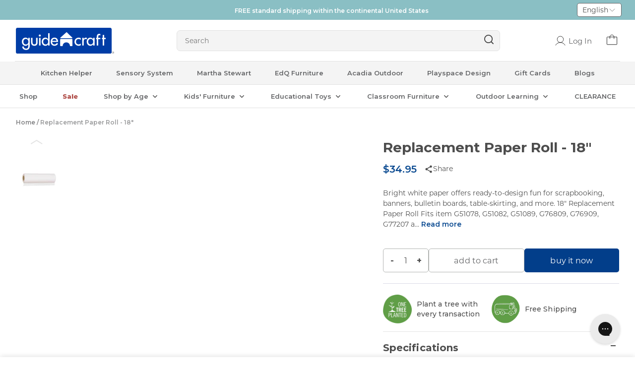

--- FILE ---
content_type: text/html; charset=utf-8
request_url: https://guidecraft.com/products/guidecraft-replacement-paper-roll-18
body_size: 84979
content:
<!doctype html>
<html data-site-html lang="en">
  <head>
    <meta charset="utf-8">
    <meta http-equiv="X-UA-Compatible" content="IE=edge,chrome=1">
    <meta name="viewport" content="width=device-width, initial-scale=1.0, maximum-scale=5.0, user-scalable=yes"/>
    <link rel="canonical" href="https://guidecraft.com/products/guidecraft-replacement-paper-roll-18">
    <link rel="preconnect" href="https://fonts.googleapis.com">
    <link rel="preconnect" href="https://fonts.gstatic.com" crossorigin>
    <link href="https://fonts.googleapis.com/css2?family=Montserrat:wght@400;500;600;700&display=swap" rel="stylesheet">

    <script src="https://cdn-widgetsrepository.yotpo.com/v1/loader/rGyr7b2wp5bfkC52WtRfrw" async></script>
    <script src="https://ajax.googleapis.com/ajax/libs/jquery/3.7.1/jquery.min.js" defer="defer"></script>

    <style>    
	.sr-only {    border: 0;    clip: rect(0 0 0 0);    height: 1px;    margin: -1px;    overflow: hidden;    padding: 0;
    position: absolute;
    width: 1px;
  }
</style>
    
    <script>
  // Prevent duplicate variant URL updates
  if (window.location.pathname.indexOf('/products/') !== -1) {
    const originalPushState = window.history.pushState;
    const originalReplaceState = window.history.replaceState;
    
    window.history.pushState = function(...args) {
      // If trying to push a variant URL that's already in the URL, use replaceState instead
      if (args[2] && args[2].includes('variant=') && window.location.search.includes('variant=')) {
        return window.history.replaceState(...args);
      }
      return originalPushState.apply(window.history, args);
    };
  }
</script>
    
      <link rel="shortcut icon" href="//guidecraft.com/cdn/shop/files/fav-logo2-100x100-1_64x64.png?v=1685555941" type="image/png"/>
    

    <title>
      Replacement Paper Roll - 18&quot; &ndash; Guidecraft
    </title>

    
      <meta name="description" content="18&quot; Replacement Paper Roll of bright white paper fits item G51078, G51082, G51089, G76809, G76909, G77107 and G77207.">
    

    






<meta property="og:site_name" content="Guidecraft">
<meta property="og:url" content="https://guidecraft.com/products/guidecraft-replacement-paper-roll-18">
<meta property="og:title" content="Replacement Paper Roll - 18"">
<meta property="og:type" content="product">
<meta property="og:description" content="18&quot; Replacement Paper Roll of bright white paper fits item G51078, G51082, G51089, G76809, G76909, G77107 and G77207.">


  <meta property="og:price:amount" content="34.95">
  <meta property="og:price:currency" content="USD">



  
      
        <meta property="og:image" content="https://guidecraft.com/cdn/shop/files/2015-11-28_mun_G98050_Replacement_Paper_Roll_18_Main_1200x1200.jpg?v=1768810288">
        <meta property="og:image:secure_url" content="https://guidecraft.com/cdn/shop/files/2015-11-28_mun_G98050_Replacement_Paper_Roll_18_Main_1200x1200.jpg?v=1768810288">
        <meta property="og:image:type" content="image/jpeg">
        <meta property="og:image:width" content="1200">
        <meta property="og:image:height" content="1200">
      
    



  
      <meta name="twitter:image" content="https://guidecraft.com/cdn/shop/files/2015-11-28_mun_G98050_Replacement_Paper_Roll_18_Main_1200x1200.jpg?v=1768810288">
    


<meta name="twitter:site" content="@">
<meta name="twitter:card" content="summary_large_image">
<meta name="twitter:title" content="Replacement Paper Roll - 18"">
<meta name="twitter:description" content="18&quot; Replacement Paper Roll of bright white paper fits item G51078, G51082, G51089, G76809, G76909, G77107 and G77207.">
    <!-- Google tag (gtag.js) --> <script async src="https://www.googletagmanager.com/gtag/js?id=AW-806171168"></script> <script> window.dataLayer = window.dataLayer || []; function gtag(){dataLayer.push(arguments);} gtag('js', new Date()); gtag('config', 'AW-806171168'); </script>
    <script>(function(w,d,t,r,u){var f,n,i;w[u]=w[u]||[],f=function(){var o={ti:"211016362", enableAutoSpaTracking: true};o.q=w[u],w[u]=new UET(o),w[u].push("pageLoad")},n=d.createElement(t),n.src=r,n.async=1,n.onload=n.onreadystatechange=function(){var s=this.readyState;s&&s!=="loaded"&&s!=="complete"||(f(),n.onload=n.onreadystatechange=null)},i=d.getElementsByTagName(t)[0],i.parentNode.insertBefore(n,i)})(window,document,"script","//bat.bing.com/bat.js","uetq");</script>
    <link href="//guidecraft.com/cdn/shop/t/143/assets/swiper-bundle.min.css?v=68295168708705934551740726499" rel="stylesheet" type="text/css" media="all" />
    <script src="//guidecraft.com/cdn/shop/t/143/assets/swiper-bundle.min.js?v=91271116524265608161740726501" defer="defer"></script>
    <style>
  /* ============================================================================
    Fonts
  ============================================================================== */

  @font-face {
    font-family: 'Poppins';
    src: url(//guidecraft.com/cdn/shop/t/143/assets/Poppins-Bold.woff2?72083) format('woff2'),
      url(//guidecraft.com/cdn/shop/t/143/assets/Poppins-Bold.woff?72083) format('woff');
    font-weight: bold;
    font-style: normal;
    font-display: swap;
  }

  @font-face {
    font-family: 'Poppins';
    src: url(//guidecraft.com/cdn/shop/t/143/assets/Poppins-Regular.woff2?72083) format('woff2'),
      url(//guidecraft.com/cdn/shop/t/143/assets/Poppins-Regular.woff?72083) format('woff');
    font-weight: normal;
    font-style: normal;
    font-display: swap;
  }
</style>
    





<script type="text/javascript">
  window.theme = {
    storefront: {
      store: "newgcstore.myshopify.com",
      apiToken: null,
      marketCode: "us"
    },
    strings: {
      addToCart: "add to cart",
      soldOut: "sold out",
      unavailable: "Unavailable",
      productLimitReached: "Only {{ limit }} available",
      buyNow: "buy it now",
      bundledProducts: "Bundled Products",
      softBundleDefaultAppend: "- Bundle",
      sellingPlanSingle: "One time order",
      loading: "Loading...",
      error: "Oops, something went wrong"
    },
    moneyFormat: "${{amount}}",
    icons: {
      plus: "\u003csvg class=\"icon icon-plus\" aria-hidden=\"true\" focusable=\"false\" role=\"presentation\" aria-hidden=\"true\" class=\"icon-plus\" width=\"18\" height=\"18\" viewBox=\"0 0 18 18\" fill=\"none\" xmlns=\"http:\/\/www.w3.org\/2000\/svg\"\u003e\n  \u003cpath d=\"M14.25 8.25H9.75002V3.75C9.75002 3.30001 9.45001 3 9.00001 3C8.55001 3 8.25001 3.30001 8.25001 3.75V8.25H3.75001C3.30001 8.25 3 8.55 3 9C3 9.45 3.30001 9.75001 3.75001 9.75001H8.25001V14.25C8.25001 14.7 8.55001 15 9.00001 15C9.45001 15 9.75002 14.7 9.75002 14.25V9.75001H14.25C14.7 9.75001 15 9.45 15 9C15 8.55 14.7 8.25 14.25 8.25V8.25Z\" fill=\"#636466\"\/\u003e\n\u003c\/svg\u003e",
      minus: "\u003csvg class=\"icon icon-minus\" aria-hidden=\"true\" focusable=\"false\" role=\"presentation\" aria-hidden=\"true\" class=\"icon-minus\" width=\"18\" height=\"18\" viewBox=\"0 0 18 18\" fill=\"none\" xmlns=\"http:\/\/www.w3.org\/2000\/svg\"\u003e\n  \u003cpath d=\"M14.25 8.25H3.74999C3.29999 8.25 2.99998 8.55001 2.99998 9.00001C2.99998 9.45001 3.29999 9.75001 3.74999 9.75001H14.25C14.7 9.75001 15 9.45001 15 9.00001C15 8.55001 14.7 8.25 14.25 8.25V8.25Z\" fill=\"#636466\"\/\u003e\n\u003c\/svg\u003e",
      trash: "\u003csvg class=\"icon icon-trash\" aria-hidden=\"true\" focusable=\"false\" role=\"presentation\" aria-hidden=\"true\" width=\"20\" height=\"20\" viewBox=\"0 0 32 32\" fill=\"none\" xmlns=\"http:\/\/www.w3.org\/2000\/svg\"\u003e\n\u003cpath d=\"M4 7.99996H6.66667M6.66667 7.99996H28M6.66667 7.99996V26.6666C6.66667 27.3739 6.94762 28.0521 7.44772 28.5522C7.94781 29.0523 8.62609 29.3333 9.33333 29.3333H22.6667C23.3739 29.3333 24.0522 29.0523 24.5523 28.5522C25.0524 28.0521 25.3333 27.3739 25.3333 26.6666V7.99996H6.66667ZM10.6667 7.99996V5.33329C10.6667 4.62605 10.9476 3.94777 11.4477 3.44767C11.9478 2.94758 12.6261 2.66663 13.3333 2.66663H18.6667C19.3739 2.66663 20.0522 2.94758 20.5523 3.44767C21.0524 3.94777 21.3333 4.62605 21.3333 5.33329V7.99996M13.3333 14.6666V22.6666M18.6667 14.6666V22.6666\" stroke=\"#090A0A\" stroke-width=\"1.5\" stroke-linecap=\"round\" stroke-linejoin=\"round\"\/\u003e\n\u003c\/svg\u003e",
      qtyPlus: "\u003csvg class=\"icon icon-qty-plus\" aria-hidden=\"true\" focusable=\"false\" role=\"presentation\" aria-hidden=\"true\" width=\"16\" height=\"16\" viewBox=\"0 0 32 32\" fill=\"none\" xmlns=\"http:\/\/www.w3.org\/2000\/svg\"\u003e\n  \u003cpath d=\"M5 16H27\" stroke=\"black\" stroke-linecap=\"round\" stroke-linejoin=\"round\"\/\u003e\n  \u003cpath d=\"M16 5V27\" stroke=\"black\" stroke-linecap=\"round\" stroke-linejoin=\"round\"\/\u003e\n\u003c\/svg\u003e",
      qtyMinus: "\u003csvg class=\"icon icon-qty-minus\" aria-hidden=\"true\" focusable=\"false\" role=\"presentation\" aria-hidden=\"true\" width=\"16\" height=\"16\" viewBox=\"0 0 32 32\" fill=\"none\" xmlns=\"http:\/\/www.w3.org\/2000\/svg\"\u003e\n\u003cpath d=\"M5 16H27\" stroke=\"black\" stroke-linecap=\"round\" stroke-linejoin=\"round\"\/\u003e\n\u003c\/svg\u003e"
    }
  };

  
</script>
    <script src="//guidecraft.com/cdn/shop/t/143/assets/theme.js?v=6926179600745228601766485099" defer="defer"></script>

    <link href="//guidecraft.com/cdn/shop/t/143/assets/theme.css?v=891334885991833401762764974" rel="stylesheet" type="text/css" media="all" />

    <link href="//guidecraft.com/cdn/shop/t/143/assets/boost-sd-custom.css?v=160921379071307656101740726500" rel="stylesheet" type="text/css" media="all" />
    <script>window.performance && window.performance.mark && window.performance.mark('shopify.content_for_header.start');</script><meta name="facebook-domain-verification" content="c7o2xpl2wmdy7bztayct8kicekhr8c">
<meta name="google-site-verification" content="yCeFQf_8iAt9PwU9gGTeuo1Ul7BqWa3pVTFfFqLO8yI">
<meta id="shopify-digital-wallet" name="shopify-digital-wallet" content="/61457760511/digital_wallets/dialog">
<meta name="shopify-checkout-api-token" content="233e88ababc720741de6b5c61e99c532">
<meta id="in-context-paypal-metadata" data-shop-id="61457760511" data-venmo-supported="true" data-environment="production" data-locale="en_US" data-paypal-v4="true" data-currency="USD">
<link rel="alternate" hreflang="x-default" href="https://guidecraft.com/products/guidecraft-replacement-paper-roll-18">
<link rel="alternate" hreflang="en-US" href="https://guidecraft.com/products/guidecraft-replacement-paper-roll-18">
<link rel="alternate" hreflang="fr-US" href="https://guidecraft.com/fr/products/guidecraft-replacement-paper-roll-18">
<link rel="alternate" hreflang="es-US" href="https://guidecraft.com/es/products/guidecraft-replacement-paper-roll-18">
<link rel="alternate" type="application/json+oembed" href="https://guidecraft.com/products/guidecraft-replacement-paper-roll-18.oembed">
<script async="async" src="/checkouts/internal/preloads.js?locale=en-US"></script>
<link rel="preconnect" href="https://shop.app" crossorigin="anonymous">
<script async="async" src="https://shop.app/checkouts/internal/preloads.js?locale=en-US&shop_id=61457760511" crossorigin="anonymous"></script>
<script id="apple-pay-shop-capabilities" type="application/json">{"shopId":61457760511,"countryCode":"US","currencyCode":"USD","merchantCapabilities":["supports3DS"],"merchantId":"gid:\/\/shopify\/Shop\/61457760511","merchantName":"Guidecraft","requiredBillingContactFields":["postalAddress","email","phone"],"requiredShippingContactFields":["postalAddress","email","phone"],"shippingType":"shipping","supportedNetworks":["visa","masterCard","amex","discover","elo","jcb"],"total":{"type":"pending","label":"Guidecraft","amount":"1.00"},"shopifyPaymentsEnabled":true,"supportsSubscriptions":true}</script>
<script id="shopify-features" type="application/json">{"accessToken":"233e88ababc720741de6b5c61e99c532","betas":["rich-media-storefront-analytics"],"domain":"guidecraft.com","predictiveSearch":true,"shopId":61457760511,"locale":"en"}</script>
<script>var Shopify = Shopify || {};
Shopify.shop = "newgcstore.myshopify.com";
Shopify.locale = "en";
Shopify.currency = {"active":"USD","rate":"1.0"};
Shopify.country = "US";
Shopify.theme = {"name":"live\/master","id":148854309119,"schema_name":null,"schema_version":null,"theme_store_id":null,"role":"main"};
Shopify.theme.handle = "null";
Shopify.theme.style = {"id":null,"handle":null};
Shopify.cdnHost = "guidecraft.com/cdn";
Shopify.routes = Shopify.routes || {};
Shopify.routes.root = "/";</script>
<script type="module">!function(o){(o.Shopify=o.Shopify||{}).modules=!0}(window);</script>
<script>!function(o){function n(){var o=[];function n(){o.push(Array.prototype.slice.apply(arguments))}return n.q=o,n}var t=o.Shopify=o.Shopify||{};t.loadFeatures=n(),t.autoloadFeatures=n()}(window);</script>
<script>
  window.ShopifyPay = window.ShopifyPay || {};
  window.ShopifyPay.apiHost = "shop.app\/pay";
  window.ShopifyPay.redirectState = null;
</script>
<script id="shop-js-analytics" type="application/json">{"pageType":"product"}</script>
<script defer="defer" async type="module" src="//guidecraft.com/cdn/shopifycloud/shop-js/modules/v2/client.init-shop-cart-sync_C5BV16lS.en.esm.js"></script>
<script defer="defer" async type="module" src="//guidecraft.com/cdn/shopifycloud/shop-js/modules/v2/chunk.common_CygWptCX.esm.js"></script>
<script type="module">
  await import("//guidecraft.com/cdn/shopifycloud/shop-js/modules/v2/client.init-shop-cart-sync_C5BV16lS.en.esm.js");
await import("//guidecraft.com/cdn/shopifycloud/shop-js/modules/v2/chunk.common_CygWptCX.esm.js");

  window.Shopify.SignInWithShop?.initShopCartSync?.({"fedCMEnabled":true,"windoidEnabled":true});

</script>
<script>
  window.Shopify = window.Shopify || {};
  if (!window.Shopify.featureAssets) window.Shopify.featureAssets = {};
  window.Shopify.featureAssets['shop-js'] = {"shop-cart-sync":["modules/v2/client.shop-cart-sync_ZFArdW7E.en.esm.js","modules/v2/chunk.common_CygWptCX.esm.js"],"shop-button":["modules/v2/client.shop-button_tlx5R9nI.en.esm.js","modules/v2/chunk.common_CygWptCX.esm.js"],"init-fed-cm":["modules/v2/client.init-fed-cm_CmiC4vf6.en.esm.js","modules/v2/chunk.common_CygWptCX.esm.js"],"init-windoid":["modules/v2/client.init-windoid_sURxWdc1.en.esm.js","modules/v2/chunk.common_CygWptCX.esm.js"],"init-shop-cart-sync":["modules/v2/client.init-shop-cart-sync_C5BV16lS.en.esm.js","modules/v2/chunk.common_CygWptCX.esm.js"],"init-shop-email-lookup-coordinator":["modules/v2/client.init-shop-email-lookup-coordinator_B8hsDcYM.en.esm.js","modules/v2/chunk.common_CygWptCX.esm.js"],"shop-cash-offers":["modules/v2/client.shop-cash-offers_DOA2yAJr.en.esm.js","modules/v2/chunk.common_CygWptCX.esm.js","modules/v2/chunk.modal_D71HUcav.esm.js"],"pay-button":["modules/v2/client.pay-button_FdsNuTd3.en.esm.js","modules/v2/chunk.common_CygWptCX.esm.js"],"shop-login-button":["modules/v2/client.shop-login-button_C5VAVYt1.en.esm.js","modules/v2/chunk.common_CygWptCX.esm.js","modules/v2/chunk.modal_D71HUcav.esm.js"],"shop-toast-manager":["modules/v2/client.shop-toast-manager_ClPi3nE9.en.esm.js","modules/v2/chunk.common_CygWptCX.esm.js"],"avatar":["modules/v2/client.avatar_BTnouDA3.en.esm.js"],"init-shop-for-new-customer-accounts":["modules/v2/client.init-shop-for-new-customer-accounts_ChsxoAhi.en.esm.js","modules/v2/client.shop-login-button_C5VAVYt1.en.esm.js","modules/v2/chunk.common_CygWptCX.esm.js","modules/v2/chunk.modal_D71HUcav.esm.js"],"init-customer-accounts":["modules/v2/client.init-customer-accounts_DxDtT_ad.en.esm.js","modules/v2/client.shop-login-button_C5VAVYt1.en.esm.js","modules/v2/chunk.common_CygWptCX.esm.js","modules/v2/chunk.modal_D71HUcav.esm.js"],"init-customer-accounts-sign-up":["modules/v2/client.init-customer-accounts-sign-up_CPSyQ0Tj.en.esm.js","modules/v2/client.shop-login-button_C5VAVYt1.en.esm.js","modules/v2/chunk.common_CygWptCX.esm.js","modules/v2/chunk.modal_D71HUcav.esm.js"],"lead-capture":["modules/v2/client.lead-capture_Bi8yE_yS.en.esm.js","modules/v2/chunk.common_CygWptCX.esm.js","modules/v2/chunk.modal_D71HUcav.esm.js"],"checkout-modal":["modules/v2/client.checkout-modal_BPM8l0SH.en.esm.js","modules/v2/chunk.common_CygWptCX.esm.js","modules/v2/chunk.modal_D71HUcav.esm.js"],"shop-follow-button":["modules/v2/client.shop-follow-button_Cva4Ekp9.en.esm.js","modules/v2/chunk.common_CygWptCX.esm.js","modules/v2/chunk.modal_D71HUcav.esm.js"],"shop-login":["modules/v2/client.shop-login_D6lNrXab.en.esm.js","modules/v2/chunk.common_CygWptCX.esm.js","modules/v2/chunk.modal_D71HUcav.esm.js"],"payment-terms":["modules/v2/client.payment-terms_CZxnsJam.en.esm.js","modules/v2/chunk.common_CygWptCX.esm.js","modules/v2/chunk.modal_D71HUcav.esm.js"]};
</script>
<script>(function() {
  var isLoaded = false;
  function asyncLoad() {
    if (isLoaded) return;
    isLoaded = true;
    var urls = ["\/\/staticw2.yotpo.com\/eus5aYK3aZAtbScmgLHfb7NlWNBFC9kLjXS51zUA\/widget.js?shop=newgcstore.myshopify.com","https:\/\/config.gorgias.chat\/bundle-loader\/01HBH2VZ08K7WJ3HRZS25V7DW6?source=shopify1click\u0026shop=newgcstore.myshopify.com","https:\/\/cdn-loyalty.yotpo.com\/loader\/rGyr7b2wp5bfkC52WtRfrw.js?shop=newgcstore.myshopify.com","https:\/\/shopify.onetreeplanted.app\/script.js?shop=newgcstore.myshopify.com","https:\/\/cdn.9gtb.com\/loader.js?g_cvt_id=cfbc6f6d-8d3d-4828-ac16-7120be14a838\u0026shop=newgcstore.myshopify.com"];
    for (var i = 0; i < urls.length; i++) {
      var s = document.createElement('script');
      s.type = 'text/javascript';
      s.async = true;
      s.src = urls[i];
      var x = document.getElementsByTagName('script')[0];
      x.parentNode.insertBefore(s, x);
    }
  };
  if(window.attachEvent) {
    window.attachEvent('onload', asyncLoad);
  } else {
    window.addEventListener('load', asyncLoad, false);
  }
})();</script>
<script id="__st">var __st={"a":61457760511,"offset":-21600,"reqid":"99157a6f-d3f2-40f6-8191-222aaa20695a-1768843595","pageurl":"guidecraft.com\/products\/guidecraft-replacement-paper-roll-18","u":"d4fe48e3badb","p":"product","rtyp":"product","rid":8031623184639};</script>
<script>window.ShopifyPaypalV4VisibilityTracking = true;</script>
<script id="captcha-bootstrap">!function(){'use strict';const t='contact',e='account',n='new_comment',o=[[t,t],['blogs',n],['comments',n],[t,'customer']],c=[[e,'customer_login'],[e,'guest_login'],[e,'recover_customer_password'],[e,'create_customer']],r=t=>t.map((([t,e])=>`form[action*='/${t}']:not([data-nocaptcha='true']) input[name='form_type'][value='${e}']`)).join(','),a=t=>()=>t?[...document.querySelectorAll(t)].map((t=>t.form)):[];function s(){const t=[...o],e=r(t);return a(e)}const i='password',u='form_key',d=['recaptcha-v3-token','g-recaptcha-response','h-captcha-response',i],f=()=>{try{return window.sessionStorage}catch{return}},m='__shopify_v',_=t=>t.elements[u];function p(t,e,n=!1){try{const o=window.sessionStorage,c=JSON.parse(o.getItem(e)),{data:r}=function(t){const{data:e,action:n}=t;return t[m]||n?{data:e,action:n}:{data:t,action:n}}(c);for(const[e,n]of Object.entries(r))t.elements[e]&&(t.elements[e].value=n);n&&o.removeItem(e)}catch(o){console.error('form repopulation failed',{error:o})}}const l='form_type',E='cptcha';function T(t){t.dataset[E]=!0}const w=window,h=w.document,L='Shopify',v='ce_forms',y='captcha';let A=!1;((t,e)=>{const n=(g='f06e6c50-85a8-45c8-87d0-21a2b65856fe',I='https://cdn.shopify.com/shopifycloud/storefront-forms-hcaptcha/ce_storefront_forms_captcha_hcaptcha.v1.5.2.iife.js',D={infoText:'Protected by hCaptcha',privacyText:'Privacy',termsText:'Terms'},(t,e,n)=>{const o=w[L][v],c=o.bindForm;if(c)return c(t,g,e,D).then(n);var r;o.q.push([[t,g,e,D],n]),r=I,A||(h.body.append(Object.assign(h.createElement('script'),{id:'captcha-provider',async:!0,src:r})),A=!0)});var g,I,D;w[L]=w[L]||{},w[L][v]=w[L][v]||{},w[L][v].q=[],w[L][y]=w[L][y]||{},w[L][y].protect=function(t,e){n(t,void 0,e),T(t)},Object.freeze(w[L][y]),function(t,e,n,w,h,L){const[v,y,A,g]=function(t,e,n){const i=e?o:[],u=t?c:[],d=[...i,...u],f=r(d),m=r(i),_=r(d.filter((([t,e])=>n.includes(e))));return[a(f),a(m),a(_),s()]}(w,h,L),I=t=>{const e=t.target;return e instanceof HTMLFormElement?e:e&&e.form},D=t=>v().includes(t);t.addEventListener('submit',(t=>{const e=I(t);if(!e)return;const n=D(e)&&!e.dataset.hcaptchaBound&&!e.dataset.recaptchaBound,o=_(e),c=g().includes(e)&&(!o||!o.value);(n||c)&&t.preventDefault(),c&&!n&&(function(t){try{if(!f())return;!function(t){const e=f();if(!e)return;const n=_(t);if(!n)return;const o=n.value;o&&e.removeItem(o)}(t);const e=Array.from(Array(32),(()=>Math.random().toString(36)[2])).join('');!function(t,e){_(t)||t.append(Object.assign(document.createElement('input'),{type:'hidden',name:u})),t.elements[u].value=e}(t,e),function(t,e){const n=f();if(!n)return;const o=[...t.querySelectorAll(`input[type='${i}']`)].map((({name:t})=>t)),c=[...d,...o],r={};for(const[a,s]of new FormData(t).entries())c.includes(a)||(r[a]=s);n.setItem(e,JSON.stringify({[m]:1,action:t.action,data:r}))}(t,e)}catch(e){console.error('failed to persist form',e)}}(e),e.submit())}));const S=(t,e)=>{t&&!t.dataset[E]&&(n(t,e.some((e=>e===t))),T(t))};for(const o of['focusin','change'])t.addEventListener(o,(t=>{const e=I(t);D(e)&&S(e,y())}));const B=e.get('form_key'),M=e.get(l),P=B&&M;t.addEventListener('DOMContentLoaded',(()=>{const t=y();if(P)for(const e of t)e.elements[l].value===M&&p(e,B);[...new Set([...A(),...v().filter((t=>'true'===t.dataset.shopifyCaptcha))])].forEach((e=>S(e,t)))}))}(h,new URLSearchParams(w.location.search),n,t,e,['guest_login'])})(!0,!0)}();</script>
<script integrity="sha256-4kQ18oKyAcykRKYeNunJcIwy7WH5gtpwJnB7kiuLZ1E=" data-source-attribution="shopify.loadfeatures" defer="defer" src="//guidecraft.com/cdn/shopifycloud/storefront/assets/storefront/load_feature-a0a9edcb.js" crossorigin="anonymous"></script>
<script crossorigin="anonymous" defer="defer" src="//guidecraft.com/cdn/shopifycloud/storefront/assets/shopify_pay/storefront-65b4c6d7.js?v=20250812"></script>
<script data-source-attribution="shopify.dynamic_checkout.dynamic.init">var Shopify=Shopify||{};Shopify.PaymentButton=Shopify.PaymentButton||{isStorefrontPortableWallets:!0,init:function(){window.Shopify.PaymentButton.init=function(){};var t=document.createElement("script");t.src="https://guidecraft.com/cdn/shopifycloud/portable-wallets/latest/portable-wallets.en.js",t.type="module",document.head.appendChild(t)}};
</script>
<script data-source-attribution="shopify.dynamic_checkout.buyer_consent">
  function portableWalletsHideBuyerConsent(e){var t=document.getElementById("shopify-buyer-consent"),n=document.getElementById("shopify-subscription-policy-button");t&&n&&(t.classList.add("hidden"),t.setAttribute("aria-hidden","true"),n.removeEventListener("click",e))}function portableWalletsShowBuyerConsent(e){var t=document.getElementById("shopify-buyer-consent"),n=document.getElementById("shopify-subscription-policy-button");t&&n&&(t.classList.remove("hidden"),t.removeAttribute("aria-hidden"),n.addEventListener("click",e))}window.Shopify?.PaymentButton&&(window.Shopify.PaymentButton.hideBuyerConsent=portableWalletsHideBuyerConsent,window.Shopify.PaymentButton.showBuyerConsent=portableWalletsShowBuyerConsent);
</script>
<script data-source-attribution="shopify.dynamic_checkout.cart.bootstrap">document.addEventListener("DOMContentLoaded",(function(){function t(){return document.querySelector("shopify-accelerated-checkout-cart, shopify-accelerated-checkout")}if(t())Shopify.PaymentButton.init();else{new MutationObserver((function(e,n){t()&&(Shopify.PaymentButton.init(),n.disconnect())})).observe(document.body,{childList:!0,subtree:!0})}}));
</script>
<script id='scb4127' type='text/javascript' async='' src='https://guidecraft.com/cdn/shopifycloud/privacy-banner/storefront-banner.js'></script><link id="shopify-accelerated-checkout-styles" rel="stylesheet" media="screen" href="https://guidecraft.com/cdn/shopifycloud/portable-wallets/latest/accelerated-checkout-backwards-compat.css" crossorigin="anonymous">
<style id="shopify-accelerated-checkout-cart">
        #shopify-buyer-consent {
  margin-top: 1em;
  display: inline-block;
  width: 100%;
}

#shopify-buyer-consent.hidden {
  display: none;
}

#shopify-subscription-policy-button {
  background: none;
  border: none;
  padding: 0;
  text-decoration: underline;
  font-size: inherit;
  cursor: pointer;
}

#shopify-subscription-policy-button::before {
  box-shadow: none;
}

      </style>

<script>window.performance && window.performance.mark && window.performance.mark('shopify.content_for_header.end');</script>
    <link href="//guidecraft.com/cdn/shop/t/143/assets/common.css?v=6832366636555665151768569880" rel="stylesheet" type="text/css" media="all" />
    <!-- Clarity Pixel -->
    <script type="text/javascript">
    (function(c,l,a,r,i,t,y){
        c[a]=c[a]||function(){(c[a].q=c[a].q||[]).push(arguments)};
        t=l.createElement(r);t.async=1;t.src="https://www.clarity.ms/tag/"+i;
        y=l.getElementsByTagName(r)[0];y.parentNode.insertBefore(t,y);
    })(window, document, "clarity", "script", "o1xoy1xtoa");
</script>
    <!-- Clarity Pixel End -->
    
    <script>
  try {
    const countryCode = Shopify.country;
    const currency = Shopify.currency.active;
    const currencyRate = Shopify.currency.rate;
    window.boostSdCustomParams = {
    country: countryCode,
    currency: currency,
    currency_rate: currencyRate
  };
  } catch (error) {
    console.log(error)
  }  
</script>
    
  <script type="text/javascript" id="videowise">
      var VIDEOWISE_FAST_INLINE_VIDEO_PLAYER = false;
    </script> 
  <!-- BEGIN app block: shopify://apps/boost-ai-search-filter/blocks/instant-search-app-embedded/7fc998ae-a150-4367-bab8-505d8a4503f7 --><script type="text/javascript">(function a(){!window.boostWidgetIntegration&&(window.boostWidgetIntegration={});const b=window.boostWidgetIntegration;!b.taeSettings&&(b.taeSettings={});const c=b.taeSettings;c.instantSearch={enabled:!0}})()</script><!-- END app block --><!-- BEGIN app block: shopify://apps/yotpo-product-reviews/blocks/reviews_tab/eb7dfd7d-db44-4334-bc49-c893b51b36cf -->



<!-- END app block --><!-- BEGIN app block: shopify://apps/yotpo-loyalty-rewards/blocks/loader-app-embed-block/2f9660df-5018-4e02-9868-ee1fb88d6ccd -->
    <script src="https://cdn-widgetsrepository.yotpo.com/v1/loader/rGyr7b2wp5bfkC52WtRfrw" async></script>




<!-- END app block --><!-- BEGIN app block: shopify://apps/boost-ai-search-filter/blocks/boost-sd-ssr/7fc998ae-a150-4367-bab8-505d8a4503f7 --><script type="text/javascript">"use strict";(()=>{var __typeError=msg=>{throw TypeError(msg)};var __accessCheck=(obj,member,msg)=>member.has(obj)||__typeError("Cannot "+msg);var __privateGet=(obj,member,getter)=>(__accessCheck(obj,member,"read from private field"),getter?getter.call(obj):member.get(obj));var __privateAdd=(obj,member,value)=>member.has(obj)?__typeError("Cannot add the same private member more than once"):member instanceof WeakSet?member.add(obj):member.set(obj,value);var __privateSet=(obj,member,value,setter)=>(__accessCheck(obj,member,"write to private field"),setter?setter.call(obj,value):member.set(obj,value),value);var __privateMethod=(obj,member,method)=>(__accessCheck(obj,member,"access private method"),method);function mergeDeepMutate(target,...sources){if(!target)return target;if(sources.length===0)return target;const isObject=obj=>!!obj&&typeof obj==="object";const isPlainObject=obj=>{if(!isObject(obj))return false;const proto=Object.getPrototypeOf(obj);return proto===Object.prototype||proto===null};for(const source of sources){if(!source)continue;for(const key in source){const sourceValue=source[key];if(!(key in target)){target[key]=sourceValue;continue}const targetValue=target[key];if(Array.isArray(targetValue)&&Array.isArray(sourceValue)){target[key]=targetValue.concat(...sourceValue)}else if(isPlainObject(targetValue)&&isPlainObject(sourceValue)){target[key]=mergeDeepMutate(targetValue,sourceValue)}else{target[key]=sourceValue}}}return target}var _config,_dataObjects,_modules,_cachedModulesByConstructor,_status,_cachedEventListeners,_registryBlockListeners,_readyListeners,_blocks,_Application_instances,extendAppConfigFromModules_fn,extendAppConfigFromGlobalVariables_fn,initializeDataObjects_fn,resetBlocks_fn,loadModuleEventListeners_fn;var Application=class{constructor(config,dataObjects){__privateAdd(this,_Application_instances);__privateAdd(this,_config);__privateAdd(this,_dataObjects);__privateAdd(this,_modules,[]);__privateAdd(this,_cachedModulesByConstructor,new Map);__privateAdd(this,_status,"created");__privateAdd(this,_cachedEventListeners,{});__privateAdd(this,_registryBlockListeners,[]);__privateAdd(this,_readyListeners,[]);this.mode="production";this.logLevel=1;__privateAdd(this,_blocks,{});const boostWidgetIntegration=window.boostWidgetIntegration;__privateSet(this,_config,config||{logLevel:boostWidgetIntegration?.config?.logLevel,env:"production"});this.logLevel=__privateGet(this,_config).logLevel??(this.mode==="production"?2:this.logLevel);if(__privateGet(this,_config).logLevel==null){__privateGet(this,_config).logLevel=this.logLevel}__privateSet(this,_dataObjects,dataObjects||{});this.logger={debug:(...args)=>{if(this.logLevel<=0){console.debug("Boost > [DEBUG] ",...args)}},info:(...args)=>{if(this.logLevel<=1){console.info("Boost > [INFO] ",...args)}},warn:(...args)=>{if(this.logLevel<=2){console.warn("Boost > [WARN] ",...args)}},error:(...args)=>{if(this.logLevel<=3){console.error("Boost > [ERROR] ",...args)}}}}get blocks(){return __privateGet(this,_blocks)}get config(){return __privateGet(this,_config)}get dataObjects(){return __privateGet(this,_dataObjects)}get status(){return __privateGet(this,_status)}get modules(){return __privateGet(this,_modules)}bootstrap(){if(__privateGet(this,_status)==="bootstrapped"){this.logger.warn("Application already bootstrapped");return}if(__privateGet(this,_status)==="started"){this.logger.warn("Application already started");return}__privateMethod(this,_Application_instances,loadModuleEventListeners_fn).call(this);this.dispatchLifecycleEvent({name:"onBeforeAppBootstrap",payload:null});if(__privateGet(this,_config)?.customization?.app?.onBootstrap){__privateGet(this,_config).customization.app.onBootstrap(this)}__privateMethod(this,_Application_instances,extendAppConfigFromModules_fn).call(this);__privateMethod(this,_Application_instances,extendAppConfigFromGlobalVariables_fn).call(this);__privateMethod(this,_Application_instances,initializeDataObjects_fn).call(this);this.assignGlobalVariables();__privateSet(this,_status,"bootstrapped");this.dispatchLifecycleEvent({name:"onAppBootstrap",payload:null})}async initModules(){await Promise.all(__privateGet(this,_modules).map(async module=>{if(!module.shouldInit()){this.logger.info("Module not initialized",module.constructor.name,"shouldInit returned false");return}module.onBeforeModuleInit?.();this.dispatchLifecycleEvent({name:"onBeforeModuleInit",payload:{module}});this.logger.info(`Initializing ${module.constructor.name} module`);try{await module.init();this.dispatchLifecycleEvent({name:"onModuleInit",payload:{module}})}catch(error){this.logger.error(`Error initializing module ${module.constructor.name}:`,error);this.dispatchLifecycleEvent({name:"onModuleError",payload:{module,error:error instanceof Error?error:new Error(String(error))}})}}))}getModule(constructor){const module=__privateGet(this,_cachedModulesByConstructor).get(constructor);if(module&&!module.shouldInit()){return void 0}return module}getModuleByName(name){const module=__privateGet(this,_modules).find(mod=>{const ModuleClass=mod.constructor;return ModuleClass.moduleName===name});if(module&&!module.shouldInit()){return void 0}return module}registerBlock(block){if(!block.id){this.logger.error("Block id is required");return}const blockId=block.id;if(__privateGet(this,_blocks)[blockId]){this.logger.error(`Block with id ${blockId} already exists`);return}__privateGet(this,_blocks)[blockId]=block;if(window.boostWidgetIntegration.blocks){window.boostWidgetIntegration.blocks[blockId]=block}this.dispatchLifecycleEvent({name:"onRegisterBlock",payload:{block}});__privateGet(this,_registryBlockListeners).forEach(listener=>{try{listener(block)}catch(error){this.logger.error("Error in registry block listener:",error)}})}addRegistryBlockListener(listener){__privateGet(this,_registryBlockListeners).push(listener);Object.values(__privateGet(this,_blocks)).forEach(block=>{try{listener(block)}catch(error){this.logger.error("Error in registry block listener for existing block:",error)}})}removeRegistryBlockListener(listener){const index=__privateGet(this,_registryBlockListeners).indexOf(listener);if(index>-1){__privateGet(this,_registryBlockListeners).splice(index,1)}}onReady(handler){if(__privateGet(this,_status)==="started"){try{handler()}catch(error){this.logger.error("Error in ready handler:",error)}}else{__privateGet(this,_readyListeners).push(handler)}}assignGlobalVariables(){if(!window.boostWidgetIntegration){window.boostWidgetIntegration={}}Object.assign(window.boostWidgetIntegration,{TAEApp:this,config:this.config,dataObjects:__privateGet(this,_dataObjects),blocks:this.blocks})}async start(){this.logger.info("Application starting");this.bootstrap();this.dispatchLifecycleEvent({name:"onBeforeAppStart",payload:null});await this.initModules();__privateSet(this,_status,"started");this.dispatchLifecycleEvent({name:"onAppStart",payload:null});__privateGet(this,_readyListeners).forEach(listener=>{try{listener()}catch(error){this.logger.error("Error in ready listener:",error)}});if(__privateGet(this,_config)?.customization?.app?.onStart){__privateGet(this,_config).customization.app.onStart(this)}}destroy(){if(__privateGet(this,_status)!=="started"){this.logger.warn("Application not started yet");return}__privateGet(this,_modules).forEach(module=>{this.dispatchLifecycleEvent({name:"onModuleDestroy",payload:{module}});module.destroy()});__privateSet(this,_modules,[]);__privateMethod(this,_Application_instances,resetBlocks_fn).call(this);__privateSet(this,_status,"destroyed");this.dispatchLifecycleEvent({name:"onAppDestroy",payload:null})}setLogLevel(level){this.logLevel=level;this.updateConfig({logLevel:level})}loadModule(ModuleConstructor){if(!ModuleConstructor){return this}const app=this;const moduleInstance=new ModuleConstructor(app);if(__privateGet(app,_cachedModulesByConstructor).has(ModuleConstructor)){this.logger.warn(`Module ${ModuleConstructor.name} already loaded`);return app}__privateGet(this,_modules).push(moduleInstance);__privateGet(this,_cachedModulesByConstructor).set(ModuleConstructor,moduleInstance);this.logger.info(`Module ${ModuleConstructor.name} already loaded`);return app}updateConfig(newConfig){if(typeof newConfig==="function"){__privateSet(this,_config,newConfig(__privateGet(this,_config)))}else{mergeDeepMutate(__privateGet(this,_config),newConfig)}return this.config}dispatchLifecycleEvent(event){switch(event.name){case"onBeforeAppBootstrap":this.triggerEvent("onBeforeAppBootstrap",event);break;case"onAppBootstrap":this.logger.info("Application bootstrapped");this.triggerEvent("onAppBootstrap",event);break;case"onBeforeModuleInit":this.triggerEvent("onBeforeModuleInit",event);break;case"onModuleInit":this.logger.info(`Module ${event.payload.module.constructor.name} initialized`);this.triggerEvent("onModuleInit",event);break;case"onModuleDestroy":this.logger.info(`Module ${event.payload.module.constructor.name} destroyed`);this.triggerEvent("onModuleDestroy",event);break;case"onBeforeAppStart":this.triggerEvent("onBeforeAppStart",event);break;case"onAppStart":this.logger.info("Application started");this.triggerEvent("onAppStart",event);break;case"onAppDestroy":this.logger.info("Application destroyed");this.triggerEvent("onAppDestroy",event);break;case"onAppError":this.logger.error("Application error",event.payload.error);this.triggerEvent("onAppError",event);break;case"onModuleError":this.logger.error("Module error",event.payload.module.constructor.name,event.payload.error);this.triggerEvent("onModuleError",event);break;case"onRegisterBlock":this.logger.info(`Block registered with id: ${event.payload.block.id}`);this.triggerEvent("onRegisterBlock",event);break;default:this.logger.warn("Unknown lifecycle event",event);break}}triggerEvent(eventName,event){const eventListeners=__privateGet(this,_cachedEventListeners)[eventName];if(eventListeners){eventListeners.forEach(listener=>{try{if(eventName==="onRegisterBlock"&&event.payload&&"block"in event.payload){listener(event.payload.block)}else{listener(event)}}catch(error){this.logger.error(`Error in event listener for ${eventName}:`,error,"Event data:",event)}})}}};_config=new WeakMap;_dataObjects=new WeakMap;_modules=new WeakMap;_cachedModulesByConstructor=new WeakMap;_status=new WeakMap;_cachedEventListeners=new WeakMap;_registryBlockListeners=new WeakMap;_readyListeners=new WeakMap;_blocks=new WeakMap;_Application_instances=new WeakSet;extendAppConfigFromModules_fn=function(){__privateGet(this,_modules).forEach(module=>{const extendAppConfig=module.extendAppConfig;if(extendAppConfig){mergeDeepMutate(__privateGet(this,_config),extendAppConfig)}})};extendAppConfigFromGlobalVariables_fn=function(){const initializedGlobalConfig=window.boostWidgetIntegration?.config;if(initializedGlobalConfig){mergeDeepMutate(__privateGet(this,_config),initializedGlobalConfig)}};initializeDataObjects_fn=function(){__privateGet(this,_modules).forEach(module=>{const dataObject=module.dataObject;if(dataObject){mergeDeepMutate(__privateGet(this,_dataObjects),dataObject)}})};resetBlocks_fn=function(){this.logger.info("Resetting all blocks");__privateSet(this,_blocks,{})};loadModuleEventListeners_fn=function(){__privateSet(this,_cachedEventListeners,{});const eventNames=["onBeforeAppBootstrap","onAppBootstrap","onModuleInit","onModuleDestroy","onBeforeAppStart","onAppStart","onAppDestroy","onAppError","onModuleError","onRegisterBlock"];__privateGet(this,_modules).forEach(module=>{eventNames.forEach(eventName=>{const eventListener=(...args)=>{if(this.status==="bootstrapped"||this.status==="started"){if(!module.shouldInit())return}return module[eventName]?.(...args)};if(typeof eventListener==="function"){if(!__privateGet(this,_cachedEventListeners)[eventName]){__privateGet(this,_cachedEventListeners)[eventName]=[]}if(eventName==="onRegisterBlock"){__privateGet(this,_cachedEventListeners)[eventName]?.push((block=>{eventListener.call(module,block)}))}else{__privateGet(this,_cachedEventListeners)[eventName]?.push(eventListener.bind(module))}}})})};var _app;var Module=class{constructor(app){__privateAdd(this,_app);__privateSet(this,_app,app)}shouldInit(){return true}destroy(){__privateSet(this,_app,void 0)}init(){}get app(){if(!__privateGet(this,_app)){throw new Error("Module not initialized")}return Object.freeze(__privateGet(this,_app))}get extendAppConfig(){return{}}get dataObject(){return{}}};_app=new WeakMap;var _boostTAEApp;var BoostTAEAppModule=class extends Module{constructor(){super(...arguments);__privateAdd(this,_boostTAEApp,null)}get TAEApp(){const boostTAE=getBoostTAE();if(!boostTAE){throw new Error("Boost TAE is not initialized")}__privateSet(this,_boostTAEApp,boostTAE);return __privateGet(this,_boostTAEApp)}get TAEAppConfig(){return this.TAEApp.config}get TAEAppDataObjects(){return this.TAEApp.dataObjects}};_boostTAEApp=new WeakMap;var AdditionalElement=class extends BoostTAEAppModule{get extendAppConfig(){return {additionalElementSettings:Object.assign(
        {
          
            default_sort_order: {"search":"","all":"manual"},
          
        }, {"customSortingList":"relevance|manual|title-descending|price-ascending|title-ascending|price-descending|created-ascending|created-descending","enableCollectionSearch":false})};}};AdditionalElement.moduleName="AdditionalElement";function getShortenToFullParamMap(){const shortenUrlParamList=getBoostTAE().config?.filterSettings?.shortenUrlParamList;const map={};if(!Array.isArray(shortenUrlParamList)){return map}shortenUrlParamList.forEach(item=>{if(typeof item!=="string")return;const idx=item.lastIndexOf(":");if(idx===-1)return;const full=item.slice(0,idx).trim();const short=item.slice(idx+1).trim();if(full.length>0&&short.length>0){map[short]=full}});return map}function generateUUID(){return "xxxxxxxx-xxxx-xxxx-xxxx-xxxxxxxxxxxx".replace(/[x]/g,function(){const r=Math.random()*16|0;return r.toString(16)});}function getQueryParamByKey(key){const urlParams=new URLSearchParams(window.location.search);return urlParams.get(key)}function convertValueRequestStockStatus(v){if(typeof v==="string"){if(v==="out-of-stock")return false;return true}if(Array.isArray(v)){return v.map(_v=>{if(_v==="out-of-stock"){return false}return true})}return false}function isMobileWidth(){return window.innerWidth<576}function isTabletPortraitMaxWidth(){return window.innerWidth<991}function detectDeviceByWidth(){let result="";if(isMobileWidth()){result+="mobile|"}else{result=result.replace("mobile|","")}if(isTabletPortraitMaxWidth()){result+="tablet_portrait_max"}else{result=result.replace("tablet_portrait_max","")}return result}function getSortBy(){const{generalSettings:{collection_id=0,page="collection",default_sort_by:defaultSortBy}={},additionalElementSettings:{default_sort_order:defaultSortOrder={},customSortingList}={}}=getBoostTAE().config;const defaultSortingList=["relevance","best-selling","manual","title-ascending","title-descending","price-ascending","price-descending","created-ascending","created-descending"];const sortQueryKey=getQueryParamByKey("sort");const sortingList=customSortingList?customSortingList.split("|"):defaultSortingList;if(sortQueryKey&&sortingList.includes(sortQueryKey))return sortQueryKey;const searchPage=page==="search";const collectionPage=page==="collection";if(searchPage)sortingList.splice(sortingList.indexOf("manual"),1);const{all,search}=defaultSortOrder;if(collectionPage){if(collection_id in defaultSortOrder){return defaultSortOrder[collection_id]}else if(all){return all}else if(defaultSortBy){return defaultSortBy}}else if(searchPage){return search||"relevance"}return""}var addParamsLocale=(params={})=>{params.return_all_currency_fields=false;return{...params,currency_rate:window.Shopify?.currency?.rate,currency:window.Shopify?.currency?.active,country:window.Shopify?.country}};var getLocalStorage=key=>{try{const value=localStorage.getItem(key);if(value)return JSON.parse(value);return null}catch{return null}};var setLocalStorage=(key,value)=>{try{localStorage.setItem(key,JSON.stringify(value))}catch(error){getBoostTAE().logger.error("Error setLocalStorage",error)}};var removeLocalStorage=key=>{try{localStorage.removeItem(key)}catch(error){getBoostTAE().logger.error("Error removeLocalStorage",error)}};function roundToNearest50(num){const remainder=num%50;if(remainder>25){return num+(50-remainder)}else{return num-remainder}}function lazyLoadImages(dom){if(!dom)return;const lazyImages=dom.querySelectorAll(".boost-sd__product-image-img[loading='lazy']");lazyImages.forEach(function(img){inViewPortHandler(img.parentElement,element=>{const imgElement=element.querySelector(".boost-sd__product-image-img[loading='lazy']");if(imgElement){imgElement.removeAttribute("loading")}})})}function inViewPortHandler(elements,callback){const observer=new IntersectionObserver(function intersectionObserverCallback(entries,observer2){entries.forEach(function(entry){if(entry.isIntersecting){callback(entry.target);observer2.unobserve(entry.target)}})});if(Array.isArray(elements)){elements.forEach(element=>observer.observe(element))}else{observer.observe(elements)}}var isBadUrl=url=>{try{if(!url){url=getWindowLocation().search}const urlString=typeof url==="string"?url:url.toString();const urlParams=decodeURIComponent(urlString).split("&");let isXSSUrl=false;if(urlParams.length>0){for(let i=0;i<urlParams.length;i++){const param=urlParams[i];isXSSUrl=isBadSearchTerm(param);if(isXSSUrl)break}}return isXSSUrl}catch{return true}};var getWindowLocation=()=>{const href=window.location.href;const escapedHref=href.replace(/%3C/g,"&lt;").replace(/%3E/g,"&gt;");const rebuildHrefArr=[];for(let i=0;i<escapedHref.length;i++){rebuildHrefArr.push(escapedHref.charAt(i))}const rebuildHref=rebuildHrefArr.join("").split("&lt;").join("%3C").split("&gt;").join("%3E");let rebuildSearch="";const hrefWithoutHash=rebuildHref.replace(/#.*$/,"");if(hrefWithoutHash.split("?").length>1){rebuildSearch=hrefWithoutHash.split("?")[1];if(rebuildSearch.length>0){rebuildSearch="?"+rebuildSearch}}return{pathname:window.location.pathname,href:rebuildHref,search:rebuildSearch}};var isBadSearchTerm=term=>{if(typeof term=="string"){term=term.toLowerCase();const domEvents=["img src","script","alert","onabort","popstate","afterprint","beforeprint","beforeunload","blur","canplay","canplaythrough","change","click","contextmenu","copy","cut","dblclick","drag","dragend","dragenter","dragleave","dragover","dragstart","drop","durationchange","ended","error","focus","focusin","focusout","fullscreenchange","fullscreenerror","hashchange","input","invalid","keydown","keypress","keyup","load","loadeddata","loadedmetadata","loadstart","mousedown","mouseenter","mouseleave","mousemove","mouseover","mouseout","mouseout","mouseup","offline","online","pagehide","pageshow","paste","pause","play","playing","progress","ratechange","resize","reset","scroll","search","seeked","seeking","select","show","stalled","submit","suspend","timeupdate","toggle","touchcancel","touchend","touchmove","touchstart","unload","volumechange","waiting","wheel"];const potentialEventRegex=new RegExp(domEvents.join("=|on"));const countOpenTag=(term.match(/</g)||[]).length;const countCloseTag=(term.match(/>/g)||[]).length;const isAlert=(term.match(/alert\(/g)||[]).length;const isConsoleLog=(term.match(/console\.log\(/g)||[]).length;const isExecCommand=(term.match(/execCommand/g)||[]).length;const isCookie=(term.match(/document\.cookie/g)||[]).length;const isJavascript=(term.match(/j.*a.*v.*a.*s.*c.*r.*i.*p.*t/g)||[]).length;const isPotentialEvent=potentialEventRegex.test(term);if(countOpenTag>0&&countCloseTag>0||countOpenTag>1||countCloseTag>1||isAlert||isConsoleLog||isExecCommand||isCookie||isJavascript||isPotentialEvent){return true}}return false};var isCollectionPage=()=>{return getBoostTAE().config.generalSettings?.page==="collection"};var isSearchPage=()=>{return getBoostTAE().config.generalSettings?.page==="search"};var isCartPage=()=>{return getBoostTAE().config.generalSettings?.page==="cart"};var isProductPage=()=>{return getBoostTAE().config.generalSettings?.page==="product"};var isHomePage=()=>{return getBoostTAE().config.generalSettings?.page==="index"};var isVendorPage=()=>{return window.location.pathname.indexOf("/collections/vendors")>-1};var getCurrentPage=()=>{let currentPage="";switch(true){case isCollectionPage():currentPage="collection_page";break;case isSearchPage():currentPage="search_page";break;case isProductPage():currentPage="product_page";break;case isCartPage():currentPage="cart_page";break;case isHomePage():currentPage="home_page";break;default:break}return currentPage};var checkExistFilterOptionParam=()=>{const queryParams=new URLSearchParams(window.location.search);const shortenToFullMap=getShortenToFullParamMap();const hasShortenMap=Object.keys(shortenToFullMap).length>0;for(const[key]of queryParams.entries()){if(key.indexOf("pf_")>-1){return true}if(hasShortenMap&&shortenToFullMap[key]){return true}}return false};function getCustomerId(){return window?.__st?.cid||window?.meta?.page?.customerId||window?.ShopifyAnalytics?.meta?.page?.customerId||window?.ShopifyAnalytics?.lib?.user?.()?.traits()?.uniqToken}function isShopifyTypePage(){return window.location.pathname.indexOf("/collections/types")>-1}var _Analytics=class _Analytics extends BoostTAEAppModule{saveRequestId(type,request_id,bundles=[]){const requestIds=getLocalStorage(_Analytics.STORAGE_KEY_PRE_REQUEST_IDS)||{};requestIds[type]=request_id;if(Array.isArray(bundles)){bundles?.forEach(bundle=>{let placement="";switch(type){case"search":placement=_Analytics.KEY_PLACEMENT_BY_TYPE.search_page;break;case"suggest":placement=_Analytics.KEY_PLACEMENT_BY_TYPE.search_page;break;case"product_page_bundle":placement=_Analytics.KEY_PLACEMENT_BY_TYPE.product_page;break;default:break}requestIds[`${bundle.widgetId||""}_${placement}`]=request_id})}setLocalStorage(_Analytics.STORAGE_KEY_PRE_REQUEST_IDS,requestIds)}savePreAction(type){setLocalStorage(_Analytics.STORAGE_KEY_PRE_ACTION,type)}};_Analytics.moduleName="Analytics";_Analytics.STORAGE_KEY_PRE_REQUEST_IDS="boostSdPreRequestIds";_Analytics.STORAGE_KEY_PRE_ACTION="boostSdPreAction";_Analytics.KEY_PLACEMENT_BY_TYPE={product_page:"product_page",search_page:"search_page",instant_search:"instant_search"};var Analytics=_Analytics;var AppSettings=class extends BoostTAEAppModule{get extendAppConfig(){return {cdn:"https://cdn.boostcommerce.io",bundleUrl:"https://services.mybcapps.com/bc-sf-filter/bundles",productUrl:"https://services.mybcapps.com/bc-sf-filter/products",subscriptionUrl:"https://services.mybcapps.com/bc-sf-filter/subscribe-b2s",taeSettings:window.boostWidgetIntegration?.taeSettings||{instantSearch:{enabled:false}},generalSettings:Object.assign(
  {preview_mode:false,preview_path:"",page:"product",custom_js_asset_url:"",custom_css_asset_url:"",collection_id: 0,collection_handle:"",collection_product_count: 0,...
            {
              
              
                product_id: 8031623184639,
              
            },collection_tags: null,current_tags: null,default_sort_by:"",swatch_extension:"png",no_image_url:"https://cdn.shopify.com/extensions/019b35a9-9a18-7934-9190-6624dad1621c/boost-fe-202/assets/boost-pfs-no-image.jpg",search_term:"",template:"product",currencies:["AED","AFN","ALL","AMD","ANG","AUD","AWG","AZN","BAM","BBD","BDT","BIF","BND","BOB","BSD","BWP","BZD","CAD","CDF","CHF","CNY","CRC","CVE","CZK","DJF","DKK","DOP","DZD","EGP","ETB","EUR","FJD","FKP","GBP","GMD","GNF","GTQ","GYD","HKD","HNL","HUF","IDR","ILS","INR","ISK","JMD","JPY","KES","KGS","KHR","KMF","KRW","KYD","KZT","LAK","LBP","LKR","MAD","MDL","MKD","MMK","MNT","MOP","MUR","MVR","MWK","MYR","NGN","NIO","NPR","NZD","PEN","PGK","PHP","PKR","PLN","PYG","QAR","RON","RSD","RWF","SAR","SBD","SEK","SGD","SHP","SLL","STD","THB","TJS","TOP","TTD","TWD","TZS","UAH","UGX","USD","UYU","UZS","VND","VUV","WST","XAF","XCD","XOF","XPF","YER"],current_currency:"USD",published_locales:{...
                {"en":true,"fr":false,"es":false}
              },current_locale:"en"},
  {"addCollectionToProductUrl":false,"enableTrackingOrderRevenue":true}
),translation:{},...
        {
          
          
          
            translation: {"productFilter":"Product filter","refine":"Refine By","refineMobile":"Refine By","refineMobileCollapse":"Hide Filter","clear":"Clear","clearAll":"Clear All","viewMore":"View More","viewLess":"View Less","apply":"Apply","applyAll":"Apply All","close":"Close","back":"Back","showLimit":"Show","collectionAll":"All","under":"Under","above":"Above","ratingStar":"Star","ratingStars":"Stars","ratingUp":"& Up","showResult":"Show result","searchOptions":"Search Options","inCollectionSearch":"Search for products in this collection","loadPreviousPage":"Load Previous Page","loadMore":"Load more {{ amountProduct }} Products","loadMoreTotal":"{{ from }} - {{ to }} of {{ total }} Products","search":{"generalTitle":"General Title (when no search term)","resultHeader":"Search results for \"{{ terms }}\"","resultNumber":"Showing {{ count }} results for \"{{ terms }}\"","seeAllProducts":"See all products","resultEmpty":"We are sorry! We couldn't find results for \"{{ terms }}\".{{ breakline }}But don't give up – check the spelling or try less specific search terms.","resultEmptyWithSuggestion":"Sorry, nothing found for \"{{ terms }}\". Check out these items instead?","searchTotalResult":"Showing {{ count }} result","searchTotalResults":"Showing {{ count }} results","searchPanelProduct":"Products","searchPanelCollection":"Collections","searchPanelPage":"Blogs/Pages","searchTipsTitle":"Search tips","searchTipsContent":"Please double-check your spelling.{{ breakline }}Use more generic search terms.{{ breakline }}Enter fewer keywords.{{ breakline }}Try searching by product type, brand, model number or product feature.","noSearchResultSearchTermLabel":"Check out some of these popular searches","noSearchResultProductsLabel":"Trending products","searchBoxOnclickRecentSearchLabel":"Recent searches","searchBoxOnclickSearchTermLabel":"Popular searches","searchBoxOnclickProductsLabel":"Trending products"},"suggestion":{"viewAll":"View all {{ count }} products","didYouMean":"Did you mean: {{ terms }}","searchBoxPlaceholder":"Search","suggestQuery":"Show {{ count }} results for {{ terms }}","instantSearchSuggestionsLabel":"Popular suggestions","instantSearchCollectionsLabel":"Collections","instantSearchProductsLabel":"Products","instantSearchPagesLabel":"Blog & Pages","searchBoxOnclickRecentSearchLabel":"Recent searches","searchBoxOnclickSearchTermLabel":"Popular searches","searchBoxOnclickProductsLabel":"Trending products","noSearchResultSearchTermLabel":"Check out some of these popular searches","noSearchResultProductsLabel":"Trending products"},"error":{"noFilterResult":"Sorry, no products matched your selection","noSearchResult":"Sorry, no products matched the keyword","noProducts":"No products found in this collection","noSuggestionResult":"Sorry, nothing found for \"{{ terms }}\".","noSuggestionProducts":"Sorry, nothing found for \"{{ terms }}\"."},"recommendation":{"bundle-654066":"Buy more and save","homepage-283080":"Trending Products","homepage-320882":"Hand-picked products","productpage-132014":"Available Add-Ons","bundle-575716":"Buy more and save","checkoutpage-552646":"Related items","productpage-702535":"Related items","productpage-716102":"Related Products","productpage-761528":"Related Products","productpage-834114":"Related Products","productpage-257585":"Available Add-Ons","productpage-435840":"Related items","productpage-473688":"Related items","cartpage-161211":"Frequently bought together","cartpage-131076":"Similar Products","productpage-085457":"Related items","homepage-440671":"Just dropped","homepage-586074":"Best Sellers","collectionpage-227428":"Just dropped","collectionpage-282162":"Most Popular Products","productpage-137485":"Recently viewed","productpage-217808":"Frequently Bought Together","cartpage-208101":"Still interested in this?"},"productItem":{"qvBtnLabel":"quick view","atcAvailableLabel":"Add to cart","soldoutLabel":"Sold out","productItemSale":"{{salePercent}} Off","productItemSoldOut":"sold out","viewProductBtnLabel":"View product","atcSelectOptionsLabel":"Select options","amount":"{{minPrice}} - {{maxPrice}}","savingAmount":"Save {{saleAmount}}","swatchButtonText1":"+{{count}}","swatchButtonText2":"+{{count}}","swatchButtonText3":"+{{count}}","inventoryInStock":"In stock","inventoryLowStock":"Only {{count}} left!","inventorySoldOut":"Sold out","atcAddingToCartBtnLabel":"Adding...","atcAddedToCartBtnLabel":"Added!","atcFailedToCartBtnLabel":"Failed!"},"quickView":{"qvQuantity":"Quantity","qvViewFullDetails":"View full details","buyItNowBtnLabel":"Buy it now","qvQuantityError":"Please input quantity"},"cart":{"atcMiniCartSubtotalLabel":"Subtotal","atcMiniCartEmptyCartLabel":"Your Cart Is Currently Empty","atcMiniCartCountItemLabel":"item","atcMiniCartCountItemLabelPlural":"items","atcMiniCartShopingCartLabel":"Your cart","atcMiniCartViewCartLabel":"View cart","atcMiniCartCheckoutLabel":"Checkout"},"recentlyViewed":{"recentProductHeading":"Recently Viewed Products"},"mostPopular":{"popularProductsHeading":"Popular Products"},"perpage":{"productCountPerPage":"Display: {{count}} per page"},"productCount":{"textDescriptionCollectionHeader":"{{count}} product","textDescriptionCollectionHeaderPlural":"{{count}} products","textDescriptionToolbar":"{{count}} products","textDescriptionToolbarPlural":"{{count}} products","textDescriptionPagination":"Showing {{from}} - {{to}} of {{total}} products","textDescriptionPaginationPlural":"Showing {{from}} - {{to}} of {{total}} products"},"pagination":{"loadPreviousText":"Load Previous Page","loadPreviousInfiniteText":"Load Previous Page","loadMoreText":"Load more","prevText":"Previous","nextText":"Next"},"sortingList":{"sorting":"Sort by","relevance":"Relevance","manual":"Best Selling","title-descending":"Title descending","price-ascending":"Price ascending","title-ascending":"Title ascending","price-descending":"Price descending","created-ascending":"Created ascending","created-descending":"Created descending"},"collectionHeader":{"collectionAllProduct":"Products"},"breadcrumb":{"home":"Home","collections":"Collections","pagination":"Page {{ page }} of {{totalPages}}","toFrontPage":"Back to the front page"},"sliderProduct":{"prevButton":"Previous","nextButton":"Next"},"refineDesktop":"Filter","viewAs":"View as","listView":"List view","gridView":"Grid view","gridViewColumns":"Grid view {{count}} Columns","filterOptions":{"filterOption|xEffO-dHh|pf_p_price":"Price","filterOption|xEffO-dHh|pf_c_collection":"Collection","filterOption|xEffO-dHh|pf_m_::custom::age_range_list":"Age","filterOption|xEffO-dHh|pf_opt_color":"Color","filterOption|TGJPdP78qV|pf_v_vendor":"Vendor","filterOption|TGJPdP78qV|pf_pt_product_type":"Product Type","filterOption|TGJPdP78qV|pf_p_price":"Price","filterOption|TGJPdP78qV|pf_c_collection":"Collection","filterOption|TGJPdP78qV|pf_m_::custom::age_range_list":"Age","filterOption|kD_pzaIFDc|pf_p_price":"Price","filterOption|kD_pzaIFDc|pf_c_collection":"Collection","filterOption|kD_pzaIFDc|pf_m_::custom::age_range_list":"Age","filterOption|kD_pzaIFDc|pf_opt_color":"Color"},"predictiveBundle":{}},
          
        }
      };}};AppSettings.moduleName="AppSettings";var AssetFilesLoader=class extends BoostTAEAppModule{onAppStart(){this.loadAssetFiles();this.assetLoadingPromise("themeCSS").then(()=>{this.TAEApp.updateConfig({themeCssLoaded:true})});this.assetLoadingPromise("settingsCSS").then(()=>{this.TAEApp.updateConfig({settingsCSSLoaded:true})})}loadAssetFiles(){this.loadThemeCSS();this.loadSettingsCSS();this.loadMainScript();this.loadRTLCSS();this.loadCustomizedCSSAndScript()}loadCustomizedCSSAndScript(){const{assetFilesLoader,templateMetadata}=this.TAEAppConfig;const themeCSSLinkElement=assetFilesLoader.themeCSS.element;const settingCSSLinkElement=assetFilesLoader.settingsCSS.element;const loadResources=()=>{if(this.TAEAppConfig.assetFilesLoader.themeCSS.status!=="loaded"||this.TAEAppConfig.assetFilesLoader.settingsCSS.status!=="loaded")return;if(templateMetadata?.customizeCssUrl){this.loadCSSFile("customizedCSS")}if(templateMetadata?.customizeJsUrl){this.loadScript("customizedScript")}};themeCSSLinkElement?.addEventListener("load",loadResources);settingCSSLinkElement?.addEventListener("load",loadResources)}loadSettingsCSS(){const result=this.loadCSSFile("settingsCSS");return result}loadThemeCSS(){const result=this.loadCSSFile("themeCSS");return result}loadRTLCSS(){const rtlDetected=document.documentElement.getAttribute("dir")==="rtl";if(rtlDetected){const result=this.loadCSSFile("rtlCSS");return result}}loadMainScript(){const result=this.loadScript("mainScript");return result}loadResourceByName(name,options){if(this.TAEAppConfig.assetFilesLoader[name].element)return;const assetsState=this.TAEAppConfig.assetFilesLoader[name];const resourceType=options?.resourceType||assetsState.type;const inStagingEnv=this.TAEAppConfig.env==="staging";let url=options?.url||assetsState.url;if(!url){switch(name){case"themeCSS":url=this.TAEAppConfig.templateMetadata?.themeCssUrl||this.TAEAppConfig.fallback?.themeCssUrl;if(inStagingEnv){url+=`?v=${Date.now()}`}break;case"settingsCSS":url=this.TAEAppConfig.templateMetadata?.settingsCssUrl||this.TAEAppConfig.fallback?.settingsCssUrl;break;case"rtlCSS":{const{themeCSS}=this.TAEAppConfig.assetFilesLoader;if(themeCSS.url){const themeCssUrl=new URL(themeCSS.url);const themeCssPathWithoutFilename=themeCssUrl.pathname.split("/").slice(0,-1).join("/");const rtlCssPath=themeCssPathWithoutFilename+"/rtl.css";url=new URL(rtlCssPath,themeCssUrl.origin).href;if(inStagingEnv){url+=`?v=${Date.now()}`}}break}case"mainScript":url=`${this.TAEAppConfig.cdn}/${"widget-integration"}/${inStagingEnv?"staging":this.TAEAppConfig.templateMetadata?.themeLibVersion}/${"bc-widget-integration.js"}`;if(inStagingEnv){url+=`?v=${Date.now()}`}break;case"customizedCSS":url=this.TAEAppConfig.templateMetadata?.customizeCssUrl;break;case"customizedScript":url=this.TAEAppConfig.templateMetadata?.customizeJsUrl;break}}if(!url)return;if(resourceType==="stylesheet"){const link=document.createElement("link");link.rel="stylesheet";link.type="text/css";link.media="all";link.href=url;document.head.appendChild(link);this.TAEApp.updateConfig({assetFilesLoader:{[name]:{element:link,status:"loading",url}}});link.onload=()=>{this.TAEApp.updateConfig({assetFilesLoader:{[name]:{element:link,status:"loaded",url}}})};link.onerror=()=>{this.TAEApp.updateConfig({assetFilesLoader:{[name]:{element:link,status:"error",url}}})}}else if(resourceType==="script"){const script=document.createElement("script");script.src=url;const strategy=options?.strategy;if(strategy==="async"){script.async=true}else if(strategy==="defer"){script.defer=true}if(assetsState.module){script.type="module"}if(strategy==="async"||strategy==="defer"){const link=document.createElement("link");link.rel="preload";link.as="script";link.href=url;document.head?.appendChild(link)}document.head.appendChild(script);this.TAEApp.updateConfig({assetFilesLoader:{[name]:{element:script,status:"loading",url}}});script.onload=()=>{this.TAEApp.updateConfig({assetFilesLoader:{[name]:{element:script,status:"loaded",url}}})};script.onerror=()=>{this.TAEApp.updateConfig({assetFilesLoader:{[name]:{element:script,status:"error",url}}})};script.onprogress=()=>{this.TAEApp.updateConfig({assetFilesLoader:{[name]:{element:script,status:"loading",url}}})}}}loadCSSFile(name,url){return this.loadResourceByName(name,{url,resourceType:"stylesheet"})}loadScript(name,url,strategy){return this.loadResourceByName(name,{strategy,url,resourceType:"script"})}assetLoadingPromise(name,timeout=5e3){return new Promise((resolve,reject)=>{let timeoutNumber=null;const{assetFilesLoader}=this.TAEAppConfig;const asset=assetFilesLoader[name];if(asset.status==="loaded"){return resolve(true)}if(!asset.element){this.loadResourceByName(name)}const assetElement=this.TAEAppConfig.assetFilesLoader[name]?.element;if(!assetElement){this.TAEApp.logger.warn(`Asset ${name} not foumd`);return resolve(false)}assetElement?.addEventListener("load",()=>{if(timeoutNumber)clearTimeout(timeoutNumber);resolve(true)});assetElement?.addEventListener("error",()=>{if(timeoutNumber)clearTimeout(timeoutNumber);reject(new Error(`Failed to load asset ${name}`))});timeoutNumber=setTimeout(()=>{reject(new Error(`Timeout loading asset ${name}`))},timeout)})}get extendAppConfig(){return{themeCssLoaded:false,settingsCSSLoaded:false,assetFilesLoader:{themeCSS:{type:"stylesheet",element:null,status:"not-initialized",url:null},settingsCSS:{type:"stylesheet",element:null,status:"not-initialized",url:null},rtlCSS:{type:"stylesheet",element:null,status:"not-initialized",url:null},customizedCSS:{type:"stylesheet",element:null,status:"not-initialized",url:null},mainScript:{type:"script",element:null,status:"not-initialized",url:null},customizedScript:{type:"script",element:null,status:"not-initialized",url:null}}}}};AssetFilesLoader.moduleName="AssetFilesLoader";var B2B=class extends BoostTAEAppModule{setQueryParams(urlParams){const{b2b}=this.TAEAppConfig;if(!b2b.enabled)return;urlParams.set("company_location_id",`${b2b.current_company_id}_${b2b.current_location_id}`);const shopifyCurrencySettings=window.Shopify?.currency;if(shopifyCurrencySettings){urlParams.set("currency",shopifyCurrencySettings.active);urlParams.set("currency_rate",shopifyCurrencySettings.rate.toString())}}get extendAppConfig(){return {b2b:Object.assign({enabled:false}, 
        {
          
        }
        )};}};B2B.moduleName="B2B";var _Fallback=class _Fallback extends BoostTAEAppModule{get extendAppConfig(){return{fallback:{containerElement:".boost-sd__filter-product-list",themeCssUrl:"https://cdn.boostcommerce.io/widget-integration/theme/default/1.0.1/main.css",settingsCssUrl:"https://boost-cdn-staging.bc-solutions.net/widget-integration/theme/default/staging/default-settings.css"}}}dispatchEvent(){const enableEvent=new CustomEvent(_Fallback.EVENT_NAME);window.dispatchEvent(enableEvent)}async loadFallbackSectionFromShopify(payload){return fetch(payload.url||`${window.location.origin}/?section_id=${payload.sectionName}`).catch(error=>{this.TAEApp.logger.error("Error loading fallback section from Shopify:",error);throw error}).then(res=>res.text())}get containerElement(){const{containerElement}=this.TAEAppConfig.fallback;if(containerElement instanceof HTMLElement){return containerElement}return document.querySelector(containerElement)}async loadFilterProductFallback(){const{fallback,cdn="https://boost-cdn-prod.bc-solutions.net",templateMetadata}=this.TAEAppConfig;const customizedFallbackSettings=fallback?.customizedTemplate||templateMetadata.customizedFallback;if(customizedFallbackSettings){const{source,templateName,templateURL}=customizedFallbackSettings;switch(source){case"Shopify":{if(!templateName&&!templateURL){this.TAEApp.logger.warn("Both templateName and templateURL are undefined");return}const html=await this.loadFallbackSectionFromShopify({sectionName:templateName,url:templateURL});const container=this.containerElement;if(!container){this.TAEApp.logger.warn("Container element not found for fallback template");return}container.innerHTML=html;this.dispatchEvent();return}default:this.TAEApp.logger.warn(`Unsupported source for customized template: ${source}`);return}}const script=document.createElement("script");script.src=`${cdn}/fallback-theme/1.0.12/boost-sd-fallback-theme.js`;script.defer=true;script.onload=()=>{this.dispatchEvent()};document.body.appendChild(script)}};_Fallback.moduleName="Fallback";_Fallback.EVENT_NAME="boost-sd-enable-product-filter-fallback";var Fallback=_Fallback;var SimplifiedIntegration=class extends BoostTAEAppModule{constructor(){super(...arguments);this.ensurePlaceholder=()=>{const{simplifiedIntegration:{enabled,selectedSelector}}=this.TAEAppConfig;if(enabled&&!!selectedSelector){const container=document.querySelector(selectedSelector);this.TAEApp.logger.info(`Placeholder container found: `,container);if(container&&container instanceof HTMLElement){this.renderPlaceholder(container);this.collectionFilterModule?.initBlock()}else{this.TAEApp.logger.error(`Placeholder container not found: ${selectedSelector}. Please update the selector in Boost's app embed`)}}else if(!this.oldldSICollectionFilterContainerDetected()){this.backwardCompatibilityModule?.legacyUpdateAppStatus("ready")}}}get collectionFilterModule(){return this.TAEApp.getModule(CollectionFilter)}get backwardCompatibilityModule(){return this.TAEApp.getModule(BackwardCompatibilityV1)}get extendAppConfig(){
      
     ;return {simplifiedIntegration:{enabled:false,collectionPage:false,instantSearch:false,productListSelector:{collectionPage:[],searchPage:[]},selectedSelector:"",selectorFromMetafield:"",selectorFromAppEmbed:
            
              ""
            
             || "",allSyncedCollections:
          
            ""
          
         || {syncedCollections:[]},placeholderAdded:false,placeholder:`<!-- TEMPLATE PLACEHOLDER --><div class='boost-sd-container'><div class='boost-sd-layout boost-sd-layout--has-filter-vertical'>  <div class='boost-sd-left boost-filter-tree-column'>   <!-- TEMPLATE FILTER TREE PLACEHOLDER -->   <div id="boost-sd__filter-tree-wrapper" class="boost-sd__filter-tree-wrapper">    <div class="boost-sd__filter-tree-vertical boost-sd__filter-tree-vertical--hidden">     <div class="boost-sd__filter-tree-vertical-placeholder">      <div class="boost-sd__filter-tree-vertical-placeholder-item">       <span class="boost-sd__placeholder-item" style="width:80%; border-radius: 0;"></span>       <span class="boost-sd__placeholder-item" style="border-radius: 0;"></span>       <span class="boost-sd__placeholder-item" style="width:65%; border-radius: 0;"></span>       <span class="boost-sd__placeholder-item" style="width:40%; border-radius: 0;"></span>      </div>      <div class="boost-sd__filter-tree-vertical-placeholder-item">       <span class="boost-sd__placeholder-item" style="width:80%; border-radius: 0;"></span>       <span class="boost-sd__placeholder-item" style="border-radius: 0;"></span>       <span class="boost-sd__placeholder-item" style="width:65%; border-radius: 0;"></span>       <span class="boost-sd__placeholder-item" style="width:40%; border-radius: 0;"></span>      </div>      <div class="boost-sd__filter-tree-vertical-placeholder-item">       <span class="boost-sd__placeholder-item" style="width:80%; border-radius: 0;"></span>       <span class="boost-sd__placeholder-item" style="border-radius: 0;"></span>       <span class="boost-sd__placeholder-item" style="width:65%; border-radius: 0;"></span>       <span class="boost-sd__placeholder-item" style="width:40%; border-radius: 0;"></span>      </div>      <div class="boost-sd__filter-tree-vertical-placeholder-item">       <span class="boost-sd__placeholder-item" style="width:80%; border-radius: 0;"></span>       <span class="boost-sd__placeholder-item" style="border-radius: 0;"></span>       <span class="boost-sd__placeholder-item" style="width:65%; border-radius: 0;"></span>       <span class="boost-sd__placeholder-item" style="width:40%; border-radius: 0;"></span>      </div>      <div class="boost-sd__filter-tree-vertical-placeholder-item">       <span class="boost-sd__placeholder-item" style="width:80%; border-radius: 0;"></span>       <span class="boost-sd__placeholder-item" style="border-radius: 0;"></span>       <span class="boost-sd__placeholder-item" style="width:65%; border-radius: 0;"></span>       <span class="boost-sd__placeholder-item" style="width:40%; border-radius: 0;"></span>      </div>     </div>    </div>   </div>  </div>  <div class='boost-sd-right boost-product-listing-column'>   <!-- TEMPLATE TOOLBAR PLACEHOLDER-->   <div class="boost-sd__toolbar-container">    <div class="boost-sd__toolbar-inner">     <div class="boost-sd__toolbar-content">      <div class="boost-sd__toolbar boost-sd__toolbar--3_1">       <span class="boost-sd__toolbar-item boost-sd__placeholder-item" style="height: 28px; border-radius: 0;"></span>       <span class="boost-sd__toolbar-item boost-sd__placeholder-item" style="height: 28px; border-radius: 0; margin-bottom: 0"></span>       <span class="boost-sd__toolbar-item boost-sd__placeholder-item" style="height: 28px; border-radius: 0; margin-bottom: 0"></span>      </div>     </div>    </div>   </div>   <!-- TEMPLATE PRODUCT LIST PLACEHOLDER-->   <div class="boost-sd__product-list-placeholder boost-sd__product-list-placeholder--4-col">    <div class="boost-sd__product-list-placeholder-item">     <span class="boost-sd__placeholder-item" style="width: 100%; border-radius: 0;"></span>     <span class="boost-sd__placeholder-item" style="border-radius: 0;"></span>     <span class="boost-sd__placeholder-item" style="width: 80%; border-radius: 0;"></span>     <span class="boost-sd__placeholder-item" style="width: 40%; border-radius: 0;"></span>    </div>    <div class="boost-sd__product-list-placeholder-item">     <span class="boost-sd__placeholder-item" style="width: 100%; border-radius: 0;"></span>     <span class="boost-sd__placeholder-item" style="border-radius: 0;"></span>     <span class="boost-sd__placeholder-item" style="width: 80%; border-radius: 0;"></span>     <span class="boost-sd__placeholder-item" style="width: 40%; border-radius: 0;"></span>    </div>    <div class="boost-sd__product-list-placeholder-item">     <span class="boost-sd__placeholder-item" style="width: 100%; border-radius: 0;"></span>     <span class="boost-sd__placeholder-item" style="border-radius: 0;"></span>     <span class="boost-sd__placeholder-item" style="width: 80%; border-radius: 0;"></span>     <span class="boost-sd__placeholder-item" style="width: 40%; border-radius: 0;"></span>    </div>    <div class="boost-sd__product-list-placeholder-item">     <span class="boost-sd__placeholder-item" style="width: 100%; border-radius: 0;"></span>     <span class="boost-sd__placeholder-item" style="border-radius: 0;"></span>     <span class="boost-sd__placeholder-item" style="width: 80%; border-radius: 0;"></span>     <span class="boost-sd__placeholder-item" style="width: 40%; border-radius: 0;"></span>    </div>    <div class="boost-sd__product-list-placeholder-item">     <span class="boost-sd__placeholder-item" style="width: 100%; border-radius: 0;"></span>     <span class="boost-sd__placeholder-item" style="border-radius: 0;"></span>     <span class="boost-sd__placeholder-item" style="width: 80%; border-radius: 0;"></span>     <span class="boost-sd__placeholder-item" style="width: 40%; border-radius: 0;"></span>    </div>    <div class="boost-sd__product-list-placeholder-item">     <span class="boost-sd__placeholder-item" style="width: 100%; border-radius: 0;"></span>     <span class="boost-sd__placeholder-item" style="border-radius: 0;"></span>     <span class="boost-sd__placeholder-item" style="width: 80%; border-radius: 0;"></span>     <span class="boost-sd__placeholder-item" style="width: 40%; border-radius: 0;"></span>    </div>    <div class="boost-sd__product-list-placeholder-item">     <span class="boost-sd__placeholder-item" style="width: 100%; border-radius: 0;"></span>     <span class="boost-sd__placeholder-item" style="border-radius: 0;"></span>     <span class="boost-sd__placeholder-item" style="width: 80%; border-radius: 0;"></span>     <span class="boost-sd__placeholder-item" style="width: 40%; border-radius: 0;"></span>    </div>    <div class="boost-sd__product-list-placeholder-item">     <span class="boost-sd__placeholder-item" style="width: 100%; border-radius: 0;"></span>     <span class="boost-sd__placeholder-item" style="border-radius: 0;"></span>     <span class="boost-sd__placeholder-item" style="width: 80%; border-radius: 0;"></span>     <span class="boost-sd__placeholder-item" style="width: 40%; border-radius: 0;"></span>    </div>    <div class="boost-sd__product-list-placeholder-item">     <span class="boost-sd__placeholder-item" style="width: 100%; border-radius: 0;"></span>     <span class="boost-sd__placeholder-item" style="border-radius: 0;"></span>     <span class="boost-sd__placeholder-item" style="width: 80%; border-radius: 0;"></span>     <span class="boost-sd__placeholder-item" style="width: 40%; border-radius: 0;"></span>    </div>    <div class="boost-sd__product-list-placeholder-item">     <span class="boost-sd__placeholder-item" style="width: 100%; border-radius: 0;"></span>     <span class="boost-sd__placeholder-item" style="border-radius: 0;"></span>     <span class="boost-sd__placeholder-item" style="width: 80%; border-radius: 0;"></span>     <span class="boost-sd__placeholder-item" style="width: 40%; border-radius: 0;"></span>    </div>    <div class="boost-sd__product-list-placeholder-item">     <span class="boost-sd__placeholder-item" style="width: 100%; border-radius: 0;"></span>     <span class="boost-sd__placeholder-item" style="border-radius: 0;"></span>     <span class="boost-sd__placeholder-item" style="width: 80%; border-radius: 0;"></span>     <span class="boost-sd__placeholder-item" style="width: 40%; border-radius: 0;"></span>    </div>    <div class="boost-sd__product-list-placeholder-item">     <span class="boost-sd__placeholder-item" style="width: 100%; border-radius: 0;"></span>     <span class="boost-sd__placeholder-item" style="border-radius: 0;"></span>     <span class="boost-sd__placeholder-item" style="width: 80%; border-radius: 0;"></span>     <span class="boost-sd__placeholder-item" style="width: 40%; border-radius: 0;"></span>    </div>    <div class="boost-sd__product-list-placeholder-item">     <span class="boost-sd__placeholder-item" style="width: 100%; border-radius: 0;"></span>     <span class="boost-sd__placeholder-item" style="border-radius: 0;"></span>     <span class="boost-sd__placeholder-item" style="width: 80%; border-radius: 0;"></span>     <span class="boost-sd__placeholder-item" style="width: 40%; border-radius: 0;"></span>    </div>    <div class="boost-sd__product-list-placeholder-item">     <span class="boost-sd__placeholder-item" style="width: 100%; border-radius: 0;"></span>     <span class="boost-sd__placeholder-item" style="border-radius: 0;"></span>     <span class="boost-sd__placeholder-item" style="width: 80%; border-radius: 0;"></span>     <span class="boost-sd__placeholder-item" style="width: 40%; border-radius: 0;"></span>    </div>    <div class="boost-sd__product-list-placeholder-item">     <span class="boost-sd__placeholder-item" style="width: 100%; border-radius: 0;"></span>     <span class="boost-sd__placeholder-item" style="border-radius: 0;"></span>     <span class="boost-sd__placeholder-item" style="width: 80%; border-radius: 0;"></span>     <span class="boost-sd__placeholder-item" style="width: 40%; border-radius: 0;"></span>    </div>    <div class="boost-sd__product-list-placeholder-item">     <span class="boost-sd__placeholder-item" style="width: 100%; border-radius: 0;"></span>     <span class="boost-sd__placeholder-item" style="border-radius: 0;"></span>     <span class="boost-sd__placeholder-item" style="width: 80%; border-radius: 0;"></span>     <span class="boost-sd__placeholder-item" style="width: 40%; border-radius: 0;"></span>    </div>    <div class="boost-sd__product-list-placeholder-item">     <span class="boost-sd__placeholder-item" style="width: 100%; border-radius: 0;"></span>     <span class="boost-sd__placeholder-item" style="border-radius: 0;"></span>     <span class="boost-sd__placeholder-item" style="width: 80%; border-radius: 0;"></span>     <span class="boost-sd__placeholder-item" style="width: 40%; border-radius: 0;"></span>    </div>    <div class="boost-sd__product-list-placeholder-item">     <span class="boost-sd__placeholder-item" style="width: 100%; border-radius: 0;"></span>     <span class="boost-sd__placeholder-item" style="border-radius: 0;"></span>     <span class="boost-sd__placeholder-item" style="width: 80%; border-radius: 0;"></span>     <span class="boost-sd__placeholder-item" style="width: 40%; border-radius: 0;"></span>    </div>    <div class="boost-sd__product-list-placeholder-item">     <span class="boost-sd__placeholder-item" style="width: 100%; border-radius: 0;"></span>     <span class="boost-sd__placeholder-item" style="border-radius: 0;"></span>     <span class="boost-sd__placeholder-item" style="width: 80%; border-radius: 0;"></span>     <span class="boost-sd__placeholder-item" style="width: 40%; border-radius: 0;"></span>    </div>    <div class="boost-sd__product-list-placeholder-item">     <span class="boost-sd__placeholder-item" style="width: 100%; border-radius: 0;"></span>     <span class="boost-sd__placeholder-item" style="border-radius: 0;"></span>     <span class="boost-sd__placeholder-item" style="width: 80%; border-radius: 0;"></span>     <span class="boost-sd__placeholder-item" style="width: 40%; border-radius: 0;"></span>    </div>    <div class="boost-sd__product-list-placeholder-item">     <span class="boost-sd__placeholder-item" style="width: 100%; border-radius: 0;"></span>     <span class="boost-sd__placeholder-item" style="border-radius: 0;"></span>     <span class="boost-sd__placeholder-item" style="width: 80%; border-radius: 0;"></span>     <span class="boost-sd__placeholder-item" style="width: 40%; border-radius: 0;"></span>    </div>    <div class="boost-sd__product-list-placeholder-item">     <span class="boost-sd__placeholder-item" style="width: 100%; border-radius: 0;"></span>     <span class="boost-sd__placeholder-item" style="border-radius: 0;"></span>     <span class="boost-sd__placeholder-item" style="width: 80%; border-radius: 0;"></span>     <span class="boost-sd__placeholder-item" style="width: 40%; border-radius: 0;"></span>    </div>    <div class="boost-sd__product-list-placeholder-item">     <span class="boost-sd__placeholder-item" style="width: 100%; border-radius: 0;"></span>     <span class="boost-sd__placeholder-item" style="border-radius: 0;"></span>     <span class="boost-sd__placeholder-item" style="width: 80%; border-radius: 0;"></span>     <span class="boost-sd__placeholder-item" style="width: 40%; border-radius: 0;"></span>    </div>    <div class="boost-sd__product-list-placeholder-item">     <span class="boost-sd__placeholder-item" style="width: 100%; border-radius: 0;"></span>     <span class="boost-sd__placeholder-item" style="border-radius: 0;"></span>     <span class="boost-sd__placeholder-item" style="width: 80%; border-radius: 0;"></span>     <span class="boost-sd__placeholder-item" style="width: 40%; border-radius: 0;"></span>    </div>   </div>   <div class="boost-sd__pagination boost-sd__pagination--center">    <span class="boost-sd__placeholder-item" style="height: 40px; border-radius: 0;"></span>   </div>  </div></div></div><style> .boost-sd__collection-header {  width: 100%;  height: 130px;  display: block;  background: -webkit-gradient(linear,    left top,    right top,    color-stop(8%, #eee),    color-stop(18%, #e6e6e6),    color-stop(33%, #eee));  background-color: #eee;  animation: banner-place-holder-shimmer 2s linear infinite forwards; } .boost-sd__collection-header:empty {  display: block; } .boost-sd__collection-header .boost-sd__placeholder-item {  height: 130px; } @media only screen and (min-width: 992px) {  .boost-sd__collection-header,  .boost-sd__collection-header .boost-sd__placeholder-item {   height: 150px;  } } @keyframes banner-place-holder-shimmer {  0% {   background-position: -1500px 0;  }  100% {   background-position: 1500px 0;  } } .boost-sd__in-collection-search {  margin-bottom: 20px;  margin-top: 20px;  width: 100%;  max-width: 100%;  display: flex;  position: relative; } .boost-sd__in-collection-search--horizontal {  margin: 20px auto 0;  max-width: 592px; } @media only screen and (min-width: 992px) {  .boost-sd__in-collection-search {   margin-bottom: 16px;   margin-top: 16px;  } } .boost-sd__filter-tree-vertical {  margin-top: 0;  margin-right: 0; } .boost-sd__filter-tree-vertical-placeholder {  background: transparent;  width: 100%;  max-width: 100%;  display: none; } .boost-sd__filter-tree-vertical-placeholder-list {  margin: 30px 10px 0;  padding: 0;  list-style: none; } .boost-sd__filter-tree-vertical-placeholder-item {  max-width: 100%;  padding: 20px 0;  display: block; } .boost-sd__filter-tree-vertical-placeholder-item:first-child {  padding-top: 0; } .boost-sd__filter-tree-vertical-placeholder-item:not(:last-child) {  border-bottom: 1px solid #ebebeb; } .boost-sd__filter-tree-vertical-placeholder-item::before, .boost-sd__filter-tree-vertical-placeholder-item::after, { display: none; } .boost-sd__filter-tree-horizontal-placeholder {  display: none; } @media only screen and (min-width: 992px) {  .boost-sd__filter-tree-vertical {   width: 272px;  }  .boost-sd-layout .boost-sd-left .boost-sd__filter-tree-wrapper .boost-sd__filter-tree-vertical {   margin-right: 16px;   margin-left: 0;  }  .boost-sd__filter-tree-vertical-placeholder,  .boost-sd__filter-tree-horizontal-placeholder {   display: inline-block;  }  .boost-sd-layout--has-filter-horizontal {   flex-wrap: wrap;   margin-top: 0;  }  .boost-sd-layout--has-filter-horizontal .boost-sd-left,  .boost-sd-layout--has-filter-horizontal .boost-sd-right {   flex: 0 0 100%;  }  .boost-sd__filter-tree-horizontal {   width: 100%;  }  .boost-sd__filter-tree-horizontal-placeholder {   padding: 16px 0;   border-top: 1px solid #ebebeb;   width: 100%;   max-width: 100%;   background: transparent;  }  .boost-sd__filter-tree-horizontal-placeholder-list {   margin: 0;   padding: 0;   list-style: none;   border-bottom: 1px solid #e8e9eb;  }  .boost-sd__filter-tree-horizontal-placeholder-item {   border: none;   display: inline-block;   margin-right: 35px;   position: relative;  }  .boost-sd__filter-tree-horizontal-placeholder-button {   width: auto;   height: auto;   display: inline-block;   position: relative;   padding: 5px 15px 5px 0;   margin: 0;   min-height: auto;   min-width: 0;   border-radius: 0;   box-shadow: none;   background: none;   border: none;   letter-spacing: normal;   text-align: left;   cursor: pointer;  }  .boost-sd__filter-tree-horizontal-placeholder-button .boost-sd__placeholder-item {   width: 80px;   height: 10px;   display: inline-block;   margin: 0 15px 0 0;  }  .boost-sd__filter-tree-horizontal-placeholder-icon {   transform: rotate(-90deg);  } } .boost-sd__in-collection-search {  margin-bottom: 20px;  margin-top: 20px;  width: 100%;  max-width: 100%;  display: flex;  position: relative; } .boost-sd__in-collection-search--horizontal {  margin: 20px auto 0;  max-width: 592px; } @media only screen and (min-width: 992px) {  .boost-sd__in-collection-search {   margin-bottom: 16px;   margin-top: 16px;  } } .boost-sd__toolbar-container {  width: 100%;  margin-bottom: 16px; } .boost-sd__toolbar-inner {  max-width: 1216px;  margin: 0 auto; } .boost-sd__toolbar-content {  border-bottom: 1px solid #ebebeb;  border-top: 1px solid #ebebeb;  padding: 16px 0; } .boost-sd__toolbar {  align-items: center;  width: 100%;  display: flex;  flex-wrap: wrap;  column-gap: 16px;  justify-content: space-between; } .boost-sd__toolbar .boost-sd__placeholder-item {  flex-basis: 45%; } .boost-sd__toolbar .boost-sd__placeholder-item:first-child {  flex-basis: 100%;  margin-bottom: 16px; } @media only screen and (min-width: 992px) {  .boost-sd__toolbar-content {   display: flex;   align-items: center;   border-bottom: none;   padding: 16px 0 16px;   border-top: 1px solid #ebebeb;   border-bottom: 0;  }  .boost-sd__toolbar {   flex-wrap: inherit;  }  .boost-sd__toolbar .boost-sd__placeholder-item {   flex-basis: auto;  }  .boost-sd__toolbar .boost-sd__placeholder-item:first-child {   flex-basis: auto;   margin-bottom: 0;  }  .boost-sd__toolbar--3_1 .boost-sd__toolbar-item {   flex: 1;  }  .boost-sd__toolbar--3_1 .boost-sd__toolbar-item:nth-child(2) {   justify-content: center;  }  .boost-sd__toolbar--3_1 .boost-sd__toolbar-item:nth-child(3) {   justify-content: end;  } } .boost-sd__product-list-placeholder {  gap: 16px;  margin-bottom: 32px;  flex-wrap: wrap;  width: 100%;  display: flex; } .boost-sd__product-list-placeholder--1-col .boost-sd__product-list-placeholder-item {  width: 100%; } .boost-sd__product-list-placeholder--2-col .boost-sd__product-list-placeholder-item, .boost-sd__product-list-placeholder--3-col .boost-sd__product-list-placeholder-item, .boost-sd__product-list-placeholder--4-col .boost-sd__product-list-placeholder-item, .boost-sd__product-list-placeholder--5-col .boost-sd__product-list-placeholder-item, .boost-sd__product-list-placeholder--6-col .boost-sd__product-list-placeholder-item {  width: calc(50% - 8px); } .boost-sd__product-list-placeholder .boost-sd__product-list-placeholder-item .boost-sd__placeholder-item:first-child {  height: 222px; } .boost-sd__pagination {  padding-top: 10px;  padding-bottom: 10px;  justify-content: center;  align-items: center;  display: flex; } @media only screen and (min-width: 576px) {  .boost-sd__product-list-placeholder {   gap: 32px;   margin-bottom: 64px;  }  .boost-sd__product-list-placeholder--3-col .boost-sd__product-list-placeholder-item,  .boost-sd__product-list-placeholder--4-col .boost-sd__product-list-placeholder-item,  .boost-sd__product-list-placeholder--5-col .boost-sd__product-list-placeholder-item,  .boost-sd__product-list-placeholder--6-col .boost-sd__product-list-placeholder-item {   width: calc(33.3333333333% - (32px - 32px / 3));  } } @media only screen and (min-width: 992px) {  .boost-sd__product-list-placeholder .boost-sd__placeholder-item:not(:last-child) {   margin-bottom: 8px;  }  .boost-sd__product-list-placeholder .boost-sd__placeholder-item:first-child {   margin-bottom: 16px;  }  .boost-sd__product-list-placeholder--3-col .boost-sd__product-list-placeholder-item .boost-sd__placeholder-item:first-child {   height: 382px;  }  .boost-sd__product-list-placeholder--4-col .boost-sd__product-list-placeholder-item .boost-sd__placeholder-item:first-child {   height: 275px;  }  .boost-sd__product-list-placeholder--5-col .boost-sd__product-list-placeholder-item .boost-sd__placeholder-item:first-child {   height: 215px;  }  .boost-sd__product-list-placeholder--6-col .boost-sd__product-list-placeholder-item .boost-sd__placeholder-item:first-child {   height: 175px;  }  .boost-sd__product-list-placeholder--3-col .boost-sd__product-list-placeholder-item {   width: calc(33.3333333333% - (32px - 32px / 3));  }  .boost-sd__product-list-placeholder--4-col .boost-sd__product-list-placeholder-item {   width: calc(25% - (32px - 32px / 4));  }  .boost-sd__product-list-placeholder--5-col .boost-sd__product-list-placeholder-item {   width: calc(20% - (32px - 32px / 5));  }  .boost-sd__product-list-placeholder--6-col .boost-sd__product-list-placeholder-item {   width: calc(16.6666667% - (32px - 32px / 6));  } } .boost-sd-container * {  box-sizing: border-box; } .boost-sd__placeholder-item {  background: rgba(0, 0, 0, 0.07);  border-radius: 50rem;  min-width: 50px;  max-width: 100%;  height: 20px;  animation: 2s infinite place-holder-animation;  display: inline-block; } .boost-sd__placeholder-item:empty {  display: block; } .boost-sd__placeholder-item:not(:last-child) {  margin-bottom: 18px; } .boost-sd-layout {  margin: 20px auto 0; } .boost-sd-left {  position: relative; } .boost-sd-layout .boost-sd-right {  width: 100%;  margin-bottom: 20px; } @keyframes place-holder-animation {  0% {   opacity: 1;  }  50% {   opacity: 0.5;  }  100% {   opacity: 1;  } } @media only screen and (min-width: 992px) {  .boost-sd-layout {   display: flex;   max-width: 1216px;  }  .boost-sd-layout .boost-sd-right {   flex: auto;   max-width: 100%;  } }</style>`,isOnboarding:JSON.parse(
            
              ""
            
           || "false"),neededToHideElements:[]}};}init(){const app=this.TAEApp;const simplifiedIntegration=this.TAEAppConfig.simplifiedIntegration;const{templateMetadata:{integratedTheme={}}}=this.TAEAppConfig;const themeId=window.Shopify?.theme?.id;if(!themeId){app.logger.warn("Theme ID is missing");return}const themeIntegration=integratedTheme[themeId];if(!themeIntegration||Object.keys(themeIntegration).length===0){app.logger.warn("Theme is not integrated with SimplifiedIntegration flow");return}const{collectionPage=false,searchPage=false,instantSearch=false,productListSelector={}}=themeIntegration;const{page:currentPage,collection_id:collectionId=0}=this.TAEAppConfig.generalSettings;const isCollectionPage2=currentPage==="collection";const isSearchPage2=currentPage==="search";if(simplifiedIntegration.isOnboarding){const isCollectionSynced=this.checkSyncedCollection(collectionId);if(!isCollectionSynced){return}}if(isCollectionPage2&&collectionPage||isSearchPage2&&searchPage){const{collectionPage:collectionPageSelectors=[],searchPage:searchPageSelectors=[]}=productListSelector;const selectors=isCollectionPage2?collectionPageSelectors:searchPageSelectors;if(selectors.length===0){this.app.logger.warn("empty selectors");return}const elements=selectors.slice(0,-1);const mainElement=selectors[selectors.length-1];const selector=simplifiedIntegration.selectorFromAppEmbed||mainElement;simplifiedIntegration.neededToHideElements=elements;simplifiedIntegration.selectorFromMetafield=mainElement;simplifiedIntegration.selectedSelector=selector;if(selector){const intervalId=setInterval(()=>{const container=document.querySelector(selector);if(container){this.renderPlaceholder(container);clearInterval(intervalId)}},50)}this.TAEApp.updateConfig({simplifiedIntegration:{...simplifiedIntegration,...themeIntegration,enabled:true}})}if(instantSearch){this.setupISW()}}onAppStart(){document.addEventListener("DOMContentLoaded",()=>{this.ensurePlaceholder()})}oldldSICollectionFilterContainerDetected(){const productFilterBlock=document.querySelector(".boost-sd__filter-product-list");return!!productFilterBlock}checkSyncedCollection(collectionId){const{simplifiedIntegration}=this.TAEAppConfig;const{allSyncedCollections:{syncedCollections}}=simplifiedIntegration;const currentCollectionSynced=syncedCollections?.includes(collectionId);const collectionAllSynced=collectionId===0&&syncedCollections?.length>0;if(!currentCollectionSynced&&!collectionAllSynced){this.TAEApp.logger.warn("collection not synced -> fallback original theme");return false}return true}renderPlaceholder(originalContainer){const{simplifiedIntegration}=this.TAEAppConfig;const placeholder=simplifiedIntegration?.placeholder||"";const placeholderAdded=simplifiedIntegration?.placeholderAdded||false;const neededToHideElements=simplifiedIntegration?.neededToHideElements||[];const selectedSelector=simplifiedIntegration?.selectedSelector||"";if(placeholderAdded){this.TAEApp.logger.warn("placeholder already added");return}originalContainer.style.display="none";this.hideNeededElements();const newProductFilterDiv=document.createElement("div");newProductFilterDiv.innerHTML=placeholder||"";newProductFilterDiv.className="boost-sd__filter-product-list boost-sd__placeholder-product-filter-tree";originalContainer.insertAdjacentElement("afterend",newProductFilterDiv);if(simplifiedIntegration){simplifiedIntegration.placeholderAdded=true;if(neededToHideElements&&selectedSelector){neededToHideElements.push(selectedSelector)}}}hideNeededElements(){const{simplifiedIntegration:{neededToHideElements}}=this.TAEAppConfig;if(neededToHideElements&&neededToHideElements.length>0){this.hideElements(neededToHideElements)}}removePlaceholder(){const{simplifiedIntegration:{placeholderAdded}}=this.TAEAppConfig;if(placeholderAdded){const placeholder=document.querySelector(".boost-sd__placeholder-product-filter-tree");if(placeholder instanceof HTMLElement){placeholder.remove()}}}hideElements(elements){if(!Array.isArray(elements))return;elements.forEach(element=>{const el=document.querySelector(element);if(el instanceof HTMLElement){el.style.display="none"}})}setupISW(){this.TAEApp.updateConfig({taeSettings:{instantSearch:{enabled:true}}})}};SimplifiedIntegration.moduleName="SimplifiedIntegration";var _CollectionFilter=class _CollectionFilter extends BoostTAEAppModule{constructor(){super(...arguments);this.initBlock=async()=>{const filterDom=document.querySelector(".boost-sd__filter-product-list:not(.boost-sd__filter-product-list--ready)");if(!filterDom){this.app.logger.error("Filter DOM not found");this.backwardCompatibilityV1Module?.legacyUpdateAppStatus("ready");return}const appConfig=this.TAEAppConfig;const{customization}=appConfig;if(typeof customization?.filter?.beforeRender==="function"){customization.filter.beforeRender()}const filterDomId=`${this.widgetId}-${generateUUID()}`;filterDom?.classList?.add("boost-sd__filter-product-list--ready");filterDom.id=filterDomId;const urlParams=this.prepareFilterAPIQueryParams();const response=await this.filterAPI(urlParams);const block={id:filterDomId,document:filterDom,widgetId:this.widgetId,defaultSort:urlParams.get("sort")||"",defaultParams:this.filterAPIDefaultParams,filterTree:{options:[]},dynamicBundles:[]};const backwardCompatibilityV1=this.backwardCompatibilityV1Module;backwardCompatibilityV1?.legacyAssignDefaultBlockAttributes(block,filterDom,"filter");const{html,bundles}=response;if(bundles){block.dynamicBundles=bundles}if(response.filter){response.filter.options=this.updateValuesOptions(response.filter.options);block.filterTree=response.filter}try{await Promise.all([this.assetFileLoaderModule?.assetLoadingPromise("themeCSS"),this.assetFileLoaderModule?.assetLoadingPromise("settingsCSS")])}catch{}if(html){filterDom.innerHTML=html}block.cache={[urlParams.toString()]:{...response,timestamp:new Date().getTime()}};this.TAEApp.registerBlock(block);this.saveFilterAPIResponseAnalyticData(response?.meta?.rid,response.bundles);this.syncAppConfigWithFilterAPIResponse(response);this.block=block;this.backwardCompatibilityV1Module?.legacyUpdateAppStatus("ready")}}get backwardCompatibilityV1Module(){return this.TAEApp.getModule(BackwardCompatibilityV1)}get b2bModule(){return this.TAEApp.getModule(B2B)}get fallbackModule(){return this.TAEApp.getModule(Fallback)}get simplifiedIntegrationModule(){return this.TAEApp.getModule(SimplifiedIntegration)}get analyticModule(){return this.TAEApp.getModule(Analytics)}get assetFileLoaderModule(){return this.TAEApp.getModule(AssetFilesLoader)}get extendAppConfig(){return {filterUrl:"https://services.mybcapps.com/bc-sf-filter/filter",filterSettings:Object.assign({swatch_extension:"png",...
        {
          
            swatch_settings: {"black":{"name":"black","type":"one_color","colorCodes":["#19181D"],"imageUrl":""},"blue":{"name":"blue","type":"one_color","colorCodes":["#414F8E"],"imageUrl":""},"charcoal":{"name":"charcoal","type":"one_color","colorCodes":["#353740"],"imageUrl":""},"clear":{"name":"clear","type":"one_color","colorCodes":["#E8F9FD"],"imageUrl":""},"creamy white":{"name":"creamy white","type":"one_color","colorCodes":["#FFFFFF"],"imageUrl":""},"dark blue":{"name":"dark blue","type":"one_color","colorCodes":["#023E8A"],"imageUrl":""},"espresso":{"name":"espresso","type":"one_color","colorCodes":["#413134"],"imageUrl":""},"gray":{"name":"gray","type":"one_color","colorCodes":["#999999"],"imageUrl":""},"green":{"name":"green","type":"one_color","colorCodes":["#008000"],"imageUrl":""},"grey":{"name":"grey","type":"one_color","colorCodes":["#999999"],"imageUrl":""},"ivory":{"name":"ivory","type":"one_color","colorCodes":["#FFFFF0"],"imageUrl":""},"lavender":{"name":"lavender","type":"one_color","colorCodes":["#D0C1E4"],"imageUrl":""},"light blue":{"name":"light blue","type":"one_color","colorCodes":["#87CEEB"],"imageUrl":""},"linen white":{"name":"linen white","type":"one_color","colorCodes":["#FFFFFF"],"imageUrl":""},"mint":{"name":"mint","type":"one_color","colorCodes":["#B9D9DE"],"imageUrl":""},"natural":{"name":"natural","type":"one_color","colorCodes":["#F3D196"],"imageUrl":""},"natural double":{"name":"natural double","type":"one_color","colorCodes":["#F3D196"],"imageUrl":""},"navy":{"name":"navy","type":"one_color","colorCodes":["#000080"],"imageUrl":""},"pastel yellow":{"name":"pastel yellow","type":"one_color","colorCodes":["#FCF8D3"],"imageUrl":""},"pink":{"name":"pink","type":"one_color","colorCodes":["#FFC0CB"],"imageUrl":""},"primary":{"name":"primary","type":"one_color","colorCodes":["#023E8A"],"imageUrl":""},"red":{"name":"red","type":"one_color","colorCodes":["#AC0032"],"imageUrl":""},"royal navy":{"name":"royal navy","type":"one_color","colorCodes":["#023E8A"],"imageUrl":""},"tan":{"name":"tan","type":"one_color","colorCodes":["#EBE3D5"],"imageUrl":""},"tan double":{"name":"tan double","type":"one_color","colorCodes":["#EBE3D5"],"imageUrl":""},"taupe":{"name":"taupe","type":"one_color","colorCodes":["#E2DEE1"],"imageUrl":""},"teal":{"name":"teal","type":"one_color","colorCodes":["#98d9e2"],"imageUrl":""},"turquoise":{"name":"turquoise","type":"one_color","colorCodes":["#9edace"],"imageUrl":""},"walnut":{"name":"walnut","type":"one_color","colorCodes":["#443028"],"imageUrl":""},"white":{"name":"white","type":"one_color","colorCodes":["#FFFFFF"],"imageUrl":""},"white double":{"name":"white double","type":"one_color","colorCodes":["#FFFFFF"],"imageUrl":""},"yellow":{"name":"yellow","type":"one_color","colorCodes":["#f3cc6f"],"imageUrl":""}},
          
        }}, {"showFilterOptionCount":true,"showRefineBy":true,"showOutOfStockOption":true,"showSingleOption":false,"keepToggleState":true,"showLoading":false,"activeScrollToTop":false,"productAndVariantAvailable":false,"availableAfterFiltering":false,"filterTreeMobileStyle":"style2","filterTreeVerticalStyle":"style-expand","filterTreeHorizontalStyle":"style1","stickyFilterOnDesktop":false,"stickyFilterOnMobile":false,"changeMobileButtonLabel":false,"sortingAvailableFirst":true,"showVariantImageBasedOnSelectedFilter":"pf_opt_color","isShortenUrlParam":true,"shortenUrlParamList":["pf_v_vendor:vendor","pf_pt_product_type:product_type","pf_p_price:price","pf_c_collection:collection","pf_t_age:age","pf_m_::custom::age_range_list:age_range_list","pf_c_categories:categories","pf_opt_color:color"],"style":{"filterTitleTextColor":"rgba(66||66||66||1)","filterTitleFontSize":16,"filterTitleFontWeight":400,"filterTitleFontTransform":"","filterTitleFontFamily":"","filterOptionTextColor":"","filterOptionFontSize":"","filterOptionFontFamily":"","filterMobileButtonTextColor":"","filterMobileButtonFontSize":"","filterMobileButtonFontWeight":"","filterMobileButtonFontTransform":"","filterMobileButtonFontFamily":"","filterMobileButtonBackgroundColor":""},"filterLayout":"vertical"})};}get apiEndpoint(){const{filterUrl,searchUrl}=this.app.config;const urlParams=new URLSearchParams(window.location.search);const searchQuery=urlParams.get("q");return isSearchPage()||searchQuery?searchUrl:filterUrl}get widgetId(){const{templateMetadata,generalSettings}=this.TAEAppConfig;const currentPage=generalSettings?.page||"collection";const widgetName=currentPage==="collection"?"collectionFilters":"searchPage";const widgetId=templateMetadata[widgetName]||"default";return widgetId}get filterAPIDefaultParams(){const{shop,templateSettings,templateMetadata,generalSettings,templateId,simplifiedIntegration}=this.TAEAppConfig;const historyParams=this.getHistoryParams();const productPerPage=typeof templateSettings?.themeSettings?.productList?.productsPerPage==="number"?templateSettings.themeSettings.productList.productsPerPage:16;const savedLimit=getLocalStorage(_CollectionFilter.LIMIT);const limit=savedLimit&&!isNaN(Number(savedLimit))?Number(savedLimit):productPerPage;const widgetId=this.widgetId;const isMobileViewport=isMobileWidth();const viewportWidth=window.innerWidth;const showFilterTreeByDefault=templateSettings?.filterSettings?.filterLayout==="vertical"&&templateSettings?.filterSettings?.filterTreeVerticalStyle==="style-default"?true:false;const productPerRow=isMobileViewport?templateSettings?.themeSettings?.productList?.productsPerRowOnMobile||2:templateSettings?.themeSettings?.productList?.productsPerRowOnDesktop||3;const productImageMaxWidth=isMobileViewport?viewportWidth/productPerRow:viewportWidth/(productPerRow+(showFilterTreeByDefault?1:0));const deviceTypeByViewportWidth=detectDeviceByWidth();return {_:"pf",t:Date.now().toString(),sid:generateUUID(),shop:shop.domain,page:Number(historyParams?.page||1),limit,sort:historyParams?.sort||getSortBy(),locale:generalSettings.current_locale,event_type:"init",pg:getCurrentPage(),build_filter_tree:true,collection_scope:generalSettings.collection_id||"0",money_format:shop.money_format,money_format_with_currency:shop.money_format_with_currency,widgetId,viewAs:`grid--${isMobileWidth()?templateSettings?.themeSettings?.productList?.productsPerRowOnMobile||2:templateSettings?.themeSettings?.productList?.productsPerRowOnDesktop||3}`,device:deviceTypeByViewportWidth,first_load:true,productImageWidth:roundToNearest50(productImageMaxWidth),productPerRow,widget_updated_at:templateMetadata?.updatedAt,templateId,current_locale:(window?.Shopify?.routes?.root||"/")?.replace(/\/$/,""),simplifiedIntegration:simplifiedIntegration.enabled||false,customer_id:getCustomerId(),...addParamsLocale()};}syncAppConfigWithFilterAPIResponse(res){const{shop}=this.TAEAppConfig;if(res.meta?.money_format){shop.money_format=res.meta.money_format}if(res.meta?.money_format_with_currency){shop.money_format_with_currency=res.meta.money_format_with_currency}if(res.meta?.currency){shop.currency=res.meta.currency}this.app.updateConfig({shop});this.backwardCompatibilityV1Module?.legacyUpdateAppStatus("ready")}prepareFilterAPIQueryParams(){const{generalSettings,filterSettings,customization}=this.TAEAppConfig;const paramsHistory=this.getHistoryParams();const defaultParams=this.filterAPIDefaultParams;const urlParams=new URLSearchParams;Object.entries(defaultParams).forEach(([key,value])=>{urlParams.set(key,value!==void 0?value.toString():"")});urlParams.set("search_no_result",Object.keys(paramsHistory?.paramMap||{}).length===0?"true":"false");if(paramsHistory?.paramMap){Object.keys(paramsHistory.paramMap).forEach(key=>{paramsHistory.paramMap[key].forEach(v=>urlParams.append(`${key}[]`,key.startsWith(`${defaultParams._}_st_`)?convertValueRequestStockStatus(v).toString():v))})}const searchParams=new URLSearchParams(window.location.search);const searchQuery=searchParams.get("q");if(searchQuery){if(isVendorPage())urlParams.set("vendor",searchQuery);else if(isShopifyTypePage())urlParams.set("product_type",searchQuery);else urlParams.set("q",searchQuery);if(isCollectionPage()){urlParams.set("incollection_search","true");urlParams.set("event_type","incollection_search")}this.setSearchQueryParamsWithSuggetion(urlParams)}if(generalSettings.collection_tags?.length){generalSettings.collection_tags.forEach(tag=>{urlParams.append("tag[]",tag)})}if(filterSettings.sortingAvailableFirst){urlParams.set("sort_first","available")}const availableAfterFiltering=filterSettings?.availableAfterFiltering;const productAndVariantAvailable=filterSettings?.productAndVariantAvailable;const hasFilterParams=Array.from(urlParams.keys()).some(key=>key.startsWith("pf_"));const showAvailable=!availableAfterFiltering&&productAndVariantAvailable?"true":availableAfterFiltering?hasFilterParams?"true":"false":"false";urlParams.set("product_available",showAvailable);urlParams.set("variant_available",showAvailable);this.b2bModule?.setQueryParams(urlParams);if(customization?.filter?.customizedAPIParams){const{customizedAPIParams}=customization.filter;Object.entries(customizedAPIParams).forEach(([key,value])=>{urlParams.set(key,value)})}return urlParams}setSearchQueryParamsWithSuggetion(params){const SUGGESTION_DATA="boostSDSuggestionData";const CLICK_SUGGESTION_TERM="boostSDClickSuggestionTerm";const term=getLocalStorage(CLICK_SUGGESTION_TERM);if(!term)return;const suggestionData=getLocalStorage(SUGGESTION_DATA);if(!suggestionData)return;params.set("query",suggestionData.query);params.set("parent_request_id",suggestionData.id);params.set("suggestion",term);params.set("item_rank",(suggestionData.suggestions.findIndex(item=>item===term)+1).toString());removeLocalStorage(CLICK_SUGGESTION_TERM);removeLocalStorage(SUGGESTION_DATA)}saveFilterAPIResponseAnalyticData(reqId,bundles){const type=isSearchPage()?"search":"filter";const analytic=this.analyticModule;if(reqId){analytic?.saveRequestId(type,reqId);if(bundles){analytic?.saveRequestId(type,reqId,bundles)}}analytic?.savePreAction(type)}formatPercentSaleLabel(to,from=0){let label="";if(!from){label=`under ${to}%`}else if(!to){label=`above ${from}%`}else{label=`${from}% - ${to}%`}return label}updateValuesOptions(options){if(!Array.isArray(options))return options;return options.map(option=>{if(option.filterType==="percent_sale"){option.values=option.values?.map(item=>{item.key=item.key.replace("*-",":").replace("-*",":").replace("-",":");item.label=this.formatPercentSaleLabel(item.to,item.from);return item})}return option})}async filterAPI(params){const appConfig=this.TAEAppConfig;const queryString=params.toString();const response=await fetch(`${this.apiEndpoint}?${queryString}`,{method:"GET"});const HTTP_STATUS_NEED_FALLBACK=[404,413,403,500];if(HTTP_STATUS_NEED_FALLBACK.includes(response.status)){if(appConfig.simplifiedIntegration?.enabled){const simplifiedIntegration=this.simplifiedIntegrationModule;simplifiedIntegration?.hideNeededElements();simplifiedIntegration?.removePlaceholder()}else{this.fallbackModule?.loadFilterProductFallback()}}return response.json()}getHistoryParams(){const url=new URL(window.location.href);const isXSS=isBadUrl(url);if(isXSS){window.location.href=window.location.pathname;return}const rawSearch=url.search;const FILTER_HISTORY_PREFIX="pf_";const DEFAULT_SEPARATOR=",";const REGEX_ESCAPE_PATTERN=/[.*+?^${}()|[\]\\]/g;const{searchParams}=url;const sort=searchParams.get("sort");const page=searchParams.get("page");const paramMap={};const shortenToFullMap=getShortenToFullParamMap();const separator=this.TAEAppConfig.customization?.filter?.customizedAPIParams?.multipleValueSeparator||DEFAULT_SEPARATOR;const escapedSeparator=separator.replace(REGEX_ESCAPE_PATTERN,"\\$&");const encodedSeparator=encodeURIComponent(separator);const escapedEncodedSeparator=encodedSeparator.replace(REGEX_ESCAPE_PATTERN,"\\$&");const splitRegex=new RegExp(`${escapedSeparator}|${escapedEncodedSeparator}`);for(const key of searchParams.keys()){let actualKey=key;let values;if(shortenToFullMap[key]){actualKey=shortenToFullMap[key];const escapedKey=key.replace(REGEX_ESCAPE_PATTERN,"\\$&");const matchResult=rawSearch.match(new RegExp(`[?&]${escapedKey}=([^&]+)`));const rawVal=matchResult?matchResult[1]:"";const parts=rawVal.split(splitRegex);values=parts.map(p=>decodeURIComponent(p.replace(/\+/g," ")))}else{values=searchParams.getAll(key)}if(actualKey.startsWith(FILTER_HISTORY_PREFIX)&&!paramMap[actualKey]){if(actualKey==="pf_tag"){paramMap.tag=values}else{paramMap[actualKey]=values}}}return{paramMap,sort,page}}};_CollectionFilter.moduleName="CollectionFilter";_CollectionFilter.LIMIT="boostSDLimit";_CollectionFilter.LIMIT_SETTING="boostSDLimitSetting";var CollectionFilter=_CollectionFilter;var BackwardCompatibilityV1=class extends BoostTAEAppModule{shouldInit(){const{templateMetadata:{themeLibVersion}={}}=this.TAEAppConfig;if(!themeLibVersion)return true;const feLibMajorVersion=themeLibVersion.split(".")[0];return Number(feLibMajorVersion)<=1}get collectionFilterModule(){return this.TAEApp.getModule(CollectionFilter)}init(){window.boostSDTaeUtils={lazyLoadImages,inViewPortHandler,initCollectionFilter:()=>{setTimeout(()=>{this.collectionFilterModule?.initBlock()})}}}onAppStart(){const app=this.TAEApp;const{env}=this.TAEAppConfig;const mergedCustomizedFilterParams={...(this.TAEAppConfig.customization?.filter?.customizedAPIParams || {}),...(window.boostSdCustomParams || {})};this.TAEApp.updateConfig(config=>{config.customization={...config.customization,filter:{...config.customization?.filter,customizedAPIParams:mergedCustomizedFilterParams}};return config});window.boostSdCustomParams=mergedCustomizedFilterParams;Object.assign(window.boostWidgetIntegration,{generalSettings:{...this.TAEAppConfig.generalSettings,templateId:this.TAEAppConfig.templateId},simplifiedIntegration:this.TAEAppConfig.simplifiedIntegration,taeSettings:this.TAEAppConfig.taeSettings,env,app:{[env]:{customization:{},...this.TAEAppConfig,...window.boostWidgetIntegration.app?.[env]}},customization:{...this.TAEAppConfig.customization,filter:{...this.TAEAppConfig.customization?.filter,customizedAPIParams:mergedCustomizedFilterParams}},regisCustomization:function(fc,scope){if(typeof fc==="function"&&fc.name&&!scope){const functionName=fc.name;window.boostWidgetIntegration.app[env].customization[functionName]=fc}else if(typeof fc==="function"&&fc.name&&scope){window.boostWidgetIntegration.app[env].customization[scope]=window.boostWidgetIntegration.app[env].customization[scope]||{};const functionName=fc.name;window.boostWidgetIntegration.app[env].customization[scope][functionName]=fc}else{app.logger.error("Invalid function or function does not have a name.")}}});Object.assign(window,{boostSDData:this.TAEAppDataObjects})}onBeforeAppStart(){Object.assign(window,{boostWidgetIntegration:{...window.boostWidgetIntegration,status:"initializing"}})}legacyUpdateAppStatus(status){Object.assign(window.boostWidgetIntegration,{status})}legacyIsUsingRecommendationAppV3(){return window.boostSDAppConfig?.themeInfo?.taeFeatures?.recommendation==="installed"}legacyInitRecommendationWidgets(widgets){window.boostWidgetIntegration.app[this.TAEAppConfig.env].recommendationWidgets=widgets}legacyAssignDefaultBlockAttributes(block,blockDOM,blockType){const{templateSettings}=this.app.config;Object.assign(block,{widgetInfo:templateSettings,templateSettings,app:window.boostWidgetIntegration.app?.[this.app.config.env],document:blockDOM,id:blockDOM.id||block.id,blockType:blockType||"filter"});if(!("widgetId"in block)){Object.assign(block,{widgetId:blockDOM.id||block.id})}}};BackwardCompatibilityV1.moduleName="BackwardCompatibilityV1";var BackInStock=class extends BoostTAEAppModule{constructor(){super(...arguments);this.initBlock=()=>{const bisDom=document.createElement("div");bisDom.id="bc-bis";bisDom.className="boost-sd__bis";bisDom.style.display="none";document.body.appendChild(bisDom);this.block={id:"bc-bis",document:bisDom};this.backwardCompatibilityV1Module?.legacyAssignDefaultBlockAttributes(this.block,bisDom,"backInStock");this.TAEApp.registerBlock(this.block)}}get extendAppConfig(){return {klaviyoBISUrl:"https://a.klaviyo.com/client/back-in-stock-subscriptions",backInStock:Object.assign(
  {enabled:false,productSettings:{},displaySettings:{},isTurbo:false},
  {"isTurbo":true,"displaySettings":{"button":{"type":"floating","buttonText":"Notify me when available.","textColor":"#ffffff","backgroundColor":"#000000"},"signUpForm":{"header":"Notify me","description":"Get a notification as soon as this product is back in stock by signing up below","buttonText":"Notify me when available","textColor":"#ffffff","backgroundColor":"#000000"},"confirmationMessage":{"show":true,"message":"We will notify you when the item is available.","textColor":"#FFFFFF","iconColor":"#FFFFFF","backgroundColor":"#00A47C"}},"notificationSettings":{"emailProvider":"boost","automatic":true,"customizeEmail":{"name":"","address":"back-in-stock@notifyboost.net","subject":"{{product.title_incl_variant}} is back in stock!","heading":"{{product.title_incl_variant}} is available now!","description":"Limited stock only at {{shop.name}}. Click ‘Buy now’ & grab yours before it goes out of stock again!","button":"Buy now","takeCustomerTo":"product","contentTextColor":"#FFFFFF","backgroundColor":"#000000","ctaTextColor":"#FFFFFF","ctaBackgroundColor":"#000000"},"htmlTemplate":{"content":""},"domainSettings":{"customDomain":""}},"enabled":false,"productSettings":{"showOnPreOrderProduct":{"show":false},"showOnVariantOutOfStock":{"show":false},"hideOnSpecificCollection":{"hide":false,"collectionIds":[]},"hideOnSpecificTag":{"hide":false,"tags":[]}}}
)};}get backwardCompatibilityV1Module(){return this.TAEApp.getModule(BackwardCompatibilityV1)}onModuleInit(){document.addEventListener("DOMContentLoaded",this.initBlock)}onModuleDestroy(){document.removeEventListener("DOMContentLoaded",this.initBlock)}};BackInStock.moduleName="BackInStock";var Cart=class extends BoostTAEAppModule{constructor(){super(...arguments);this.initBlock=()=>{this.block={id:"cart",document:document.body};this.backwardCompatibilityModule?.legacyAssignDefaultBlockAttributes(this.block,this.block.document,"cart");this.TAEApp.registerBlock(this.block)}}get extendAppConfig(){return{customization:{cart:{}}}}get backwardCompatibilityModule(){return this.TAEApp.getModule(BackwardCompatibilityV1)}onModuleInit(){document.addEventListener("DOMContentLoaded",this.initBlock)}onMouduleDestroy(){document.removeEventListener("DOMContentLoaded",this.initBlock)}};Cart.moduleName="Cart";var PreOrder=class extends BoostTAEAppModule{constructor(){super(...arguments);this.initBlock=()=>{const preOrderDom=document.querySelector(".boost-sd__preOrder-container");const{customization,template}=this.TAEAppConfig;if(typeof customization?.preOrder?.beforeRender==="function"){customization.preOrder.beforeRender()}if(!preOrderDom){return}if(typeof template?.preOrderPlaceholder==="string"){preOrderDom.innerHTML=template.preOrderPlaceholder}this.block={id:preOrderDom.id||"bc-pre-order",document:preOrderDom};this.backwardCompatibilityV1Module?.legacyAssignDefaultBlockAttributes(this.block,preOrderDom,"preOrder");this.TAEApp.registerBlock(this.block)}}get extendAppConfig(){return{customization:{preOrder:{}}}}get backwardCompatibilityV1Module(){return this.TAEApp.getModule(BackwardCompatibilityV1)}onModuleInit(){document.addEventListener("DOMContentLoaded",this.initBlock)}onModuleDestroy(){document.removeEventListener("DOMContentLoaded",this.initBlock)}};PreOrder.moduleName="PreOrder";var PredictiveBundle=class extends BoostTAEAppModule{constructor(){super(...arguments);this.initBlock=()=>{const predictiveBundleDom=document.querySelector(".boost-sd-widget-predictive-bundle");if(!predictiveBundleDom){return}this.block={id:predictiveBundleDom.id||"bc-predictive-bundle",document:predictiveBundleDom};this.backwardCompatibilityV1Module?.legacyAssignDefaultBlockAttributes(this.block,predictiveBundleDom,"predictiveBundle");this.TAEApp.registerBlock(this.block)}}get backwardCompatibilityV1Module(){return this.TAEApp.getModule(BackwardCompatibilityV1)}onModuleInit(){document.addEventListener("DOMContentLoaded",this.initBlock)}onModuleDestroy(){document.removeEventListener("DOMContentLoaded",this.initBlock)}};PredictiveBundle.moduleName="PredictiveBundle";var Recommendation=class extends BoostTAEAppModule{constructor(){super(...arguments);this.blocks={};this.initBlocks=()=>{if(this.backwardCompatibilityV1Module?.legacyIsUsingRecommendationAppV3()){this.backwardCompatibilityV1Module?.legacyInitRecommendationWidgets({});return}const{recommendationWidgets}=this.TAEAppConfig;this.backwardCompatibilityV1Module?.legacyInitRecommendationWidgets(recommendationWidgets);
      
      
      
    ;const recommendationWidgetDOMs=document.querySelectorAll('[id^="boost-sd-widget-"]');for(const widgetDOM of recommendationWidgetDOMs){widgetDOM.innerHTML=`<!-- TEMPLATE RECOMMENDATION PLACEHOLDER--><div class="boost-sd__rc-pl"><div class="boost-sd__rc-title-pl">  <span class="boost-sd__rc-pl-item" style="width: 150px; height: 30px;"></span></div><div class="boost-sd__rc-product-list-pl">  <span class="boost-sd__rc-pl-item"></span>  <span class="boost-sd__rc-pl-item"></span>  <span class="boost-sd__rc-pl-item"></span>  <span class="boost-sd__rc-pl-item"></span></div><div class="boost-sd__rc-info-pl">  <span class="boost-sd__rc-pl-item"></span>  <span class="boost-sd__rc-pl-item"></span>  <span class="boost-sd__rc-pl-item"></span></div></div><style> .boost-sd__rc-pl {  width: 100%;  min-height: 600px; } .boost-sd__rc-pl-item {  display: block;  width: 100%;  height: 20px;  background: rgba(0, 0, 0, 0.07);  margin-bottom: 16px;  animation: 2s infinite place-holder-animation; } .boost-sd__rc-title-pl {  width: 100%;  display: flex;  padding: 0 0 30px; } .boost-sd__rc-product-list-pl {  display: flex;  width: 100%;  padding: 0;  gap: 32px;  position: relative;  margin-bottom: 20px; } .boost-sd__rc-product-list-pl .boost-sd__rc-pl-item:nth-child(3), .boost-sd__rc-product-list-pl .boost-sd__rc-pl-item:nth-child(4) {  display: none; } .boost-sd__rc-product-list-pl .boost-sd__rc-pl-item {  display: block;  flex-wrap: wrap;  width: calc(50% - 8px);  height: 218px; } .boost-sd__rc-info-pl .boost-sd__rc-pl-item:nth-child(2) {  width: 80% } .boost-sd__rc-info-pl .boost-sd__rc-pl-item:nth-child(3) {  width: 50% } @media only screen and (min-width: 768px) {  .boost-sd__rc-pl-item {   margin-bottom: 8px;  }  .boost-sd__rc-title-pl {   padding-bottom: 60px;  }  .boost-sd__rc-product-list-pl .boost-sd__rc-pl-item:nth-child(3),  .boost-sd__rc-product-list-pl .boost-sd__rc-pl-item:nth-child(4) {   display: block;  }  .boost-sd__rc-product-list-pl .boost-sd__rc-pl-item {   height: 382px;   width: calc(25% - 8px);  }  .boost-sd__rc-info-pl .boost-sd__rc-pl-item:first-child {   width: 50%  }  .boost-sd__rc-info-pl .boost-sd__rc-pl-item:nth-child(2) {   width: 40%  }  .boost-sd__rc-info-pl .boost-sd__rc-pl-item:nth-child(3) {   width: 30%  } } @keyframes place-holder-animation {  0% {   opacity: 1;  }  50% {   opacity: 0.5;  }  100% {   opacity: 1;  } }</style>`;this.initBlock(widgetDOM)}}}get extendAppConfig(){const recommendationWidgets={};
      
      
        
          recommendationWidgets['home-page'] = {"homepage-440671":{"params":{"shop":"newgcstore.myshopify.com","recommendationType":"newest-arrivals","limit":12},"widgetName":"Just dropped","widgetStatus":"inactive","widgetDesignSettings":{"tenantId":"newgcstore.myshopify.com","widgetId":"defaultSettings","layoutDisplay":"carousel","templateType":"customization","themePreview":"","numberOfRecommendProduct":12,"numberOfProductPerRow":4,"titleAlignment":"left","titleTextColor":"#3D4246","titleFont":"Poppins","titleTextTransform":"capitalize","titleFontSize":14,"titleFontStyle":"100"}},"homepage-586074":{"params":{"shop":"newgcstore.myshopify.com","recommendationType":"bestsellers","limit":12},"widgetName":"Best Sellers","widgetStatus":"inactive","widgetDesignSettings":{"tenantId":"newgcstore.myshopify.com","widgetId":"defaultSettings","layoutDisplay":"carousel","templateType":"customization","themePreview":"","numberOfRecommendProduct":12,"numberOfProductPerRow":4,"titleAlignment":"left","titleTextColor":"#3D4246","titleFont":"Poppins","titleTextTransform":"capitalize","titleFontSize":14,"titleFontStyle":"100"}},"homepage-320882":{"params":{"shop":"newgcstore.myshopify.com","recommendationType":"hand-picked-products","limit":12,"layoutDisplay":"carousel","rules":[{"conditions":[],"consequences":[{"option":"productId","value":[8031618990335,8031619154175,8031625445631,8031618892031,8031619481855,8031621906687,8031621808383,8959139938559,8031621873919,8031620071679,8031625478399,8822651191551]}]}]},"widgetName":"Hand-picked products","widgetStatus":"draft","widgetDesignSettings":{"layoutDisplay":"carousel","numberOfProductPerRow":4,"numberOfRecommendProduct":12,"templateType":"customization","themePreview":"","titleAlignment":"left","titleFont":"Poppins","titleFontSize":14,"titleFontStyle":"100","titleTextColor":"#3D4246","titleTextTransform":"capitalize"}},"homepage-283080":{"params":{"shop":"newgcstore.myshopify.com","recommendationType":"hand-picked-products","limit":12,"layoutDisplay":"carousel","rules":[{"conditions":[],"consequences":[{"option":"productId","value":[8031618990335,8031619154175,8031618892031,8031625445631,8031619481855,8031621906687,8031621808383,8959139938559,8031620071679,8031625478399,8822651191551]}]}]},"widgetName":"Trending Products","widgetStatus":"draft","widgetDesignSettings":{"layoutDisplay":"carousel","numberOfProductPerRow":4,"numberOfRecommendProduct":12,"templateType":"default","themePreview":""}}}
        
      
        
          recommendationWidgets['cart-page'] = {"cartpage-208101":{"params":{"shop":"newgcstore.myshopify.com","recommendationType":"recently-viewed","limit":12,"layoutDisplay":"carousel"},"widgetName":"Still interested in this?","widgetStatus":"draft","widgetDesignSettings":{"tenantId":"newgcstore.myshopify.com","widgetId":"defaultSettings","layoutDisplay":"carousel","templateType":"customization","themePreview":"","numberOfRecommendProduct":12,"numberOfProductPerRow":4,"titleAlignment":"left","titleTextColor":"#3D4246","titleFont":"Poppins","titleTextTransform":"capitalize","titleFontSize":14,"titleFontStyle":"100"}},"cartpage-131076":{"params":{"shop":"newgcstore.myshopify.com","recommendationType":"related-items","limit":12,"layoutDisplay":"carousel","modelType":"Alternative","secondaryAlgorithm":"bestsellers"},"widgetName":"Similar Products","widgetStatus":"draft","widgetDesignSettings":{"tenantId":"newgcstore.myshopify.com","widgetId":"defaultSettings","layoutDisplay":"carousel","templateType":"customization","themePreview":"","numberOfRecommendProduct":12,"numberOfProductPerRow":4,"titleAlignment":"left","titleTextColor":"#3D4246","titleFont":"Poppins","titleTextTransform":"capitalize","titleFontSize":14,"titleFontStyle":"100"}},"cartpage-161211":{"params":{"shop":"newgcstore.myshopify.com","recommendationType":"frequently-bought-together","limit":12,"layoutDisplay":"carousel","ruleBased":[{"type":"sameCollection","status":true},{"type":"sameProductCategory","status":false},{"type":"sameProductType","status":false},{"type":"sameVendor","status":false},{"type":"sameTags","status":false},{"type":"sameMetafield_1","status":false},{"type":"sameMetafield_2","status":false},{"type":"sameMetafield_3","status":false}]},"widgetName":"Frequently bought together","widgetStatus":"draft","widgetDesignSettings":{"layoutDisplay":"carousel","numberOfProductPerRow":4,"numberOfRecommendProduct":12,"templateType":"customization","themePreview":"","titleAlignment":"left","titleFont":"Poppins","titleFontSize":14,"titleFontStyle":"100","titleTextColor":"#3D4246","titleTextTransform":"capitalize"}}}
        
      
        
          recommendationWidgets['product-page'] = {"productpage-137485":{"params":{"shop":"newgcstore.myshopify.com","recommendationType":"recently-viewed","limit":12,"layoutDisplay":"carousel"},"widgetName":"Recently viewed","widgetStatus":"draft","widgetDesignSettings":{"tenantId":"newgcstore.myshopify.com","widgetId":"defaultSettings","layoutDisplay":"carousel","templateType":"customization","themePreview":"","numberOfRecommendProduct":12,"numberOfProductPerRow":4,"titleAlignment":"left","titleTextColor":"#3D4246","titleFont":"Poppins","titleTextTransform":"capitalize","titleFontSize":14,"titleFontStyle":"100"}},"productpage-217808":{"params":{"shop":"newgcstore.myshopify.com","recommendationType":"frequently-bought-together","limit":2,"layoutDisplay":"bundle","modelType":"FBT","secondaryAlgorithm":"bestsellers"},"widgetName":"Frequently Bought Together","widgetStatus":"draft","widgetDesignSettings":{"tenantId":"newgcstore.myshopify.com","widgetId":"productpage-217808","bundleStyle":"style1","layoutDisplay":"bundle","numberOfRecommendProduct":2,"templateType":"customization","themePreview":"","titleAlignment":"left","titleFont":"Poppins","titleFontSize":14,"titleFontStyle":"100","titleTextColor":"#3D4246","titleTextTransform":"capitalize"}},"productpage-085457":{"params":{"shop":"newgcstore.myshopify.com","recommendationType":"related-items","limit":12,"layoutDisplay":"carousel","ruleBased":[{"type":"sameCollection","status":false},{"type":"sameProductCategory","status":false},{"type":"sameProductType","status":false},{"type":"sameVendor","status":false},{"type":"sameTags","status":false},{"type":"sameMetafield_1","status":true,"excluded":[{"value":"All Years","label":"All Years"}],"metafield":"metafield::custom::age_range_list"},{"type":"sameMetafield_2","status":false},{"type":"sameMetafield_3","status":false}]},"widgetName":"Related items","widgetStatus":"draft","widgetDesignSettings":{"layoutDisplay":"carousel","numberOfProductPerRow":4,"numberOfRecommendProduct":12,"templateType":"customization","themePreview":"","titleAlignment":"left","titleFont":"Poppins","titleFontSize":14,"titleFontStyle":"100","titleTextColor":"#3D4246","titleTextTransform":"capitalize"}},"productpage-257585":{"params":{"shop":"newgcstore.myshopify.com","recommendationType":"hand-picked-products","limit":4,"layoutDisplay":"carousel"},"widgetName":"Available Add-Ons","widgetStatus":"draft","widgetDesignSettings":{"widgetId":"productpage-257585","tenantId":"newgcstore.myshopify.com","layoutDisplay":"carousel","numberOfProductPerRow":2,"numberOfRecommendProduct":4,"templateType":"customization","themePreview":"","titleAlignment":"center","titleFont":"Poppins","titleFontSize":14,"titleFontStyle":"100","titleTextColor":"#3D4246","titleTextTransform":"capitalize"}},"productpage-473688":{"params":{"shop":"newgcstore.myshopify.com","recommendationType":"related-items","limit":12,"layoutDisplay":"carousel","modelType":"Alternative","secondaryAlgorithm":"unset"},"widgetName":"Related items","widgetStatus":"draft","widgetDesignSettings":{"layoutDisplay":"carousel","numberOfProductPerRow":4,"numberOfRecommendProduct":12,"templateType":"customization","themePreview":"","titleAlignment":"left","titleFont":"Poppins","titleFontSize":14,"titleFontStyle":"100","titleTextColor":"#3D4246","titleTextTransform":"capitalize"}},"productpage-132014":{"params":{"shop":"newgcstore.myshopify.com","recommendationType":"hand-picked-products","limit":12,"layoutDisplay":"carousel"},"widgetName":"Available Add-Ons","widgetStatus":"draft","widgetDesignSettings":{"widgetId":"productpage-132014","tenantId":"newgcstore.myshopify.com","layoutDisplay":"carousel","numberOfProductPerRow":2,"numberOfRecommendProduct":12,"templateType":"customization","themePreview":"","titleAlignment":"left","titleFont":"Poppins","titleFontSize":14,"titleFontStyle":"100","titleTextColor":"#3D4246","titleTextTransform":"capitalize"}},"productpage-834114":{"params":{"shop":"newgcstore.myshopify.com","recommendationType":"related-items","limit":12,"layoutDisplay":"carousel","modelType":"AIRelated","secondaryAlgorithm":"bestsellers"},"widgetName":"Related Products","widgetStatus":"live","widgetDesignSettings":{"widgetId":"productpage-834114","tenantId":"newgcstore.myshopify.com","layoutDisplay":"carousel","numberOfProductPerRow":4,"numberOfRecommendProduct":12,"templateType":"default","themePreview":""}},"productpage-435840":{"params":{"shop":"newgcstore.myshopify.com","recommendationType":"related-items","limit":12,"layoutDisplay":"carousel","modelType":"Alternative","secondaryAlgorithm":"bestsellers"},"widgetName":"Related items","widgetStatus":"draft","widgetDesignSettings":{"layoutDisplay":"carousel","numberOfProductPerRow":4,"numberOfRecommendProduct":12,"templateType":"customization","themePreview":"","titleAlignment":"left","titleFont":"Poppins","titleFontSize":14,"titleFontStyle":"100","titleTextColor":"#3D4246","titleTextTransform":"capitalize"}},"productpage-761528":{"params":{"shop":"newgcstore.myshopify.com","recommendationType":"related-items","limit":12,"layoutDisplay":"carousel","modelType":"AIRelated","secondaryAlgorithm":"bestsellers"},"widgetName":"Related Products","widgetStatus":"draft","widgetDesignSettings":{"tenantId":"newgcstore.myshopify.com","layoutDisplay":"carousel","numberOfProductPerRow":4,"numberOfRecommendProduct":12,"templateType":"default","themePreview":""}},"productpage-716102":{"params":{"shop":"newgcstore.myshopify.com","recommendationType":"related-items","limit":12,"layoutDisplay":"carousel","modelType":"AIRelated","secondaryAlgorithm":"bestsellers"},"widgetName":"Related Products","widgetStatus":"draft","widgetDesignSettings":{"tenantId":"newgcstore.myshopify.com","layoutDisplay":"carousel","numberOfProductPerRow":4,"numberOfRecommendProduct":12,"templateType":"default","themePreview":""}},"productpage-702535":{"params":{"shop":"newgcstore.myshopify.com","recommendationType":"related-items","limit":12,"layoutDisplay":"carousel","modelType":"Alternative","secondaryAlgorithm":"bestsellers"},"widgetName":"Related items","widgetStatus":"draft","widgetDesignSettings":{"layoutDisplay":"carousel","numberOfProductPerRow":4,"numberOfRecommendProduct":12,"templateType":"customization","themePreview":"","titleAlignment":"left","titleFont":"Poppins","titleFontSize":14,"titleFontStyle":"100","titleTextColor":"#3D4246","titleTextTransform":"capitalize"}}}
        
      
        
          recommendationWidgets['collection-page'] = {"collectionpage-227428":{"params":{"shop":"newgcstore.myshopify.com","recommendationType":"newest-arrivals","limit":12},"widgetName":"Just dropped","widgetStatus":"inactive","widgetDesignSettings":{"tenantId":"newgcstore.myshopify.com","widgetId":"defaultSettings","layoutDisplay":"carousel","templateType":"customization","themePreview":"","numberOfRecommendProduct":12,"numberOfProductPerRow":4,"titleAlignment":"left","titleTextColor":"#3D4246","titleFont":"Poppins","titleTextTransform":"capitalize","titleFontSize":14,"titleFontStyle":"100"}},"collectionpage-282162":{"params":{"shop":"newgcstore.myshopify.com","recommendationType":"trending-products","limit":12,"calculatedBasedOn":"purchase-events","rangeOfTime":"7-day"},"widgetName":"Most Popular Products","widgetStatus":"inactive","widgetDesignSettings":{"tenantId":"newgcstore.myshopify.com","widgetId":"defaultSettings","layoutDisplay":"carousel","templateType":"customization","themePreview":"","numberOfRecommendProduct":12,"numberOfProductPerRow":4,"titleAlignment":"left","titleTextColor":"#3D4246","titleFont":"Poppins","titleTextTransform":"capitalize","titleFontSize":14,"titleFontStyle":"100"}}}
        
      
        
          recommendationWidgets['defaultSettings'] = {"titleAlignment":"left","titleTextColor":"#3D4246","titleFont":"Poppins","titleTextTransform":"capitalize","titleFontSize":14,"titleFontStyle":"100","buttonBackgroundColor":"","buttonTextColor":"","tenantId":"newgcstore.myshopify.com","widgetId":"defaultSettings"}
        
      
        
      
        
          recommendationWidgets['dynamic-bundle'] = {"bundle-575716":{"params":{"shop":"newgcstore.myshopify.com","recommendationType":"dynamic-bundle"},"widgetDesignSettings":{"widgetId":"bundle-575716","tenantId":"newgcstore.myshopify.com","templateType":"customization","titleName":"Buy more and save","titleAlignment":"center","titleFont":"Poppins","titleFontSize":12,"titleFontStyle":"regular","titleTextColor":"#595959","titleTextTransform":"uppercase","buttonText":"Add bundle to cart","buttonBackgroundColor":"#111111","buttonTextColor":"#ffffff","bundleImageType":"combo","bundleImageData":"","bundleImageLink":"","description":"Buy {{quantity}} items and save {{discount}}","bundleBadgeText":"Most popular","bundleBadgeColor":"#111111","bundleBadgeTextColor":"#FFFFFF","bundleHighlightOption":1,"variantSelection":"single"}},"bundle-654066":{"params":{"shop":"newgcstore.myshopify.com","recommendationType":"dynamic-bundle"},"widgetDesignSettings":{"widgetId":"bundle-654066","tenantId":"newgcstore.myshopify.com","templateType":"customization","titleName":"Buy more and save","titleAlignment":"center","titleFont":"Poppins","titleFontSize":12,"titleFontStyle":"regular","titleTextColor":"#595959","titleTextTransform":"uppercase","buttonText":"Add bundle to cart","buttonBackgroundColor":"#008060","buttonTextColor":"#ffffff","bundleImageType":"combo","bundleImageData":"","bundleImageLink":"","description":"Buy {{quantity}} items and save {{discount}}","bundleBadgeText":"Most popular","bundleBadgeColor":"#008060","bundleBadgeTextColor":"#FFFFFF","bundleHighlightOption":1,"variantSelection":"single"}}}
        
      
    ;return{recommendUrl:"https://services.mybcapps.com/discovery/recommend",recommendationWidgets}}get backwardCompatibilityV1Module(){return this.TAEApp.getModule(BackwardCompatibilityV1)}onModuleInit(){document.addEventListener("DOMContentLoaded",this.initBlocks)}onMouduleDestroy(){document.removeEventListener("DOMContentLoaded",this.initBlocks)}initBlock(dom){const block={id:dom.id,document:dom};this.backwardCompatibilityV1Module?.legacyAssignDefaultBlockAttributes(block,dom,"recommendation");block.widgetId=dom.id?.replace("boost-sd-widget-","");this.TAEApp.registerBlock(block);this.blocks[block.id]=block}};Recommendation.moduleName="Recommendation";var Search=class extends BoostTAEAppModule{constructor(){super(...arguments);this.block={id:"bc-instant-search",document:document.createElement("div")};this.initBlock=()=>{if(!this.enabled)return;const{document:document2,id}=this.block;document2.id=id;window.document.body.appendChild(document2);this.backwardCompatibilityV1Module?.legacyAssignDefaultBlockAttributes(this.block,document2,"instantSearch");this.TAEApp.registerBlock(this.block)}}get backwardCompatibilityV1Module(){return this.TAEApp.getModule(BackwardCompatibilityV1)}get extendAppConfig(){return{searchUrl:"https://services.mybcapps.com/bc-sf-filter/search"}}get enabled(){const{taeSettings,templateId,simplifiedIntegration}=this.TAEAppConfig;const isInstantSearchEnabled=taeSettings?.instantSearch?.enabled&&templateId&&(!simplifiedIntegration.enabled||simplifiedIntegration.instantSearch);return isInstantSearchEnabled}onModuleInit(){document.addEventListener("DOMContentLoaded",this.initBlock)}onMouduleDestroy(){document.removeEventListener("DOMContentLoaded",this.initBlock)}};Search.moduleName="Search";var SEOEnhancement=class extends BoostTAEAppModule{shouldInit(){return this.TAEAppConfig.generalSettings.enableRobot}init(){const robot=document.querySelector('meta[content="noindex,nofollow,nosnippet"]');if(!robot&&(checkExistFilterOptionParam()||getQueryParamByKey("q")&&!isSearchPage())){const meta=document.createElement("meta");meta.name="robots";meta.content="noindex,nofollow,nosnippet";document.head.append(meta)}}get extendAppConfig(){return{generalSettings:{enableRobot:true}}}};SEOEnhancement.moduleName="SEOEnhancement";var ShopifyMetafield=class extends BoostTAEAppModule{get extendAppConfig(){return {shop:{name:"Guidecraft",url:"https://guidecraft.com",domain:"newgcstore.myshopify.com",currency:"USD",money_format: "\u0026#36;{{amount}}",money_format_with_currency: "\u0026#36;{{amount}} USD"},integration:{},...
        {
          
            integration: Object.assign({}, {"reviews":"yotpo"}),
          
        }
      };}};ShopifyMetafield.moduleName="ShopifyMetafield";var ShopifyDataObject=class extends BoostTAEAppModule{get dataObject(){return {user: 
        {
          
        }
      ,product:{...(
          
            {"id":8031623184639,"title":"Replacement Paper Roll - 18\"","handle":"guidecraft-replacement-paper-roll-18","description":"Bright white paper offers ready-to-design fun for scrapbooking, banners, bulletin boards, table-skirting, and more. 18\" Replacement Paper Roll Fits item G51078, G51082, G51089, G76809,  G76909, G77207 and G77107. 18\" x 200'","published_at":"2023-09-13T03:05:33-05:00","created_at":"2023-04-27T08:22:36-05:00","vendor":"Guidecraft","type":"","tags":["Art Supplies","Crafting Equipment","Kids Art Tables","Paper Roll","Replacement","YGroup_ReplacementPaper"],"price":3495,"price_min":3495,"price_max":3495,"available":true,"price_varies":false,"compare_at_price":3495,"compare_at_price_min":3495,"compare_at_price_max":3495,"compare_at_price_varies":false,"variants":[{"id":43968383516927,"title":"Default Title","option1":"Default Title","option2":null,"option3":null,"sku":"G98050","requires_shipping":true,"taxable":true,"featured_image":null,"available":true,"name":"Replacement Paper Roll - 18\"","public_title":null,"options":["Default Title"],"price":3495,"weight":1746,"compare_at_price":3495,"inventory_management":"shopify","barcode":"00716243980503","requires_selling_plan":false,"selling_plan_allocations":[],"quantity_rule":{"min":1,"max":null,"increment":1}}],"images":["\/\/guidecraft.com\/cdn\/shop\/files\/2015-11-28_mun_G98050_Replacement_Paper_Roll_18_Main.jpg?v=1768810288"],"featured_image":"\/\/guidecraft.com\/cdn\/shop\/files\/2015-11-28_mun_G98050_Replacement_Paper_Roll_18_Main.jpg?v=1768810288","options":["Title"],"media":[{"alt":"G98050 main","id":38089135653119,"position":1,"preview_image":{"aspect_ratio":1.0,"height":2000,"width":2000,"src":"\/\/guidecraft.com\/cdn\/shop\/files\/2015-11-28_mun_G98050_Replacement_Paper_Roll_18_Main.jpg?v=1768810288"},"aspect_ratio":1.0,"height":2000,"media_type":"image","src":"\/\/guidecraft.com\/cdn\/shop\/files\/2015-11-28_mun_G98050_Replacement_Paper_Roll_18_Main.jpg?v=1768810288","width":2000}],"requires_selling_plan":false,"selling_plan_groups":[],"content":"Bright white paper offers ready-to-design fun for scrapbooking, banners, bulletin boards, table-skirting, and more. 18\" Replacement Paper Roll Fits item G51078, G51082, G51089, G76809,  G76909, G77207 and G77107. 18\" x 200'"}
          
         || {})}};}};ShopifyDataObject.moduleName="ShopifyDataObject";var TemplateManagement=class extends BoostTAEAppModule{get extendAppConfig(){const templateId=
      
        "CHsx1khoBn"
       || "";const templateMetadata=
      
      
        {"collectionFilters":"CHsx1khoBn/themes/default/main__0__liquid","productList":"CHsx1khoBn/product-list/main__0__liquid","productItem":"CHsx1khoBn/product-item/main__0__liquid","collectionHeader":"CHsx1khoBn/collection-header/main__0__liquid","searchPage":"CHsx1khoBn/themes/default/search__0__liquid","mostPopularProducts":"CHsx1khoBn/no-search-result-page/most-popular-products__0__liquid","recommendation":"CHsx1khoBn/recommendation/main__0__liquid","recommendationDynamicBundle":"CHsx1khoBn/recommendation/dynamic-bundle__0__liquid","recommendationEmbeddedBundle":"CHsx1khoBn/recommendation/embedded-bundle__0__liquid","instantSearchWidget":"CHsx1khoBn/instant-search-widget/main__0__liquid","quickView":"CHsx1khoBn/quickview/main__0__liquid","cart":"CHsx1khoBn/cart/main__0__liquid","placeholderFilterTree":"CHsx1khoBn/place-holder/place-holder__0__liquid","placeholderRecommendation":"CHsx1khoBn/recommendation-placeholder/main__0__liquid","preOrder":"CHsx1khoBn/pre-order/main__0__liquid","preOrderPlaceholder":"CHsx1khoBn/pre-order-placeholder/main__0__liquid","backInStock":"CHsx1khoBn/back-in-stock/main__0__liquid","templateVersion":"2.25.1","setupVersion":"v3","applyUniqueVersion":true,"themeNameLib":"default","themeLibVersion":"1.42.2","themeCssVersion":"2.25.1","themeCssUrl":"https://cdn.boostcommerce.io/widget-integration/theme/default/2.25.1/main.css","settingsCssUrl":"https://cdn.shopify.com/s/files/1/0614/5776/0511/files/boost-app-do-not-delete-this-file-newgcstore__CHsx1khoBn-settings.css?v=1767704595","updatedAt":1767704648,"customizeCssUrl":"https://cdn.boostcommerce.io/widget-integration/theme/customization/newgcstore.myshopify.com/CHsx1khoBn/customization-1767704647734.css","customizeJsUrl":"https://cdn.boostcommerce.io/widget-integration/theme/customization/newgcstore.myshopify.com/CHsx1khoBn/customization-1763040517750.js"}
      
       || {};const templateSettings=
    
    
      {"appPreferenceSettings":{"watermark":false},"preOrderSettings":{"notificationSettings":{"emailProvider":"boost","automatic":false,"customizeEmail":{"name":"Guidecraft (Boost)","address":"pre-order@notifyboost.net","subject":"Preorder confirmed: {{order.name}}","heading":"Thanks for preordering from {{shop.name}}","description":"Your recent order {{order.name}} includes at least one preorder item. Please note the payment and shipping information below. Your preorder will be delivered as soon as possible.","button":"View order","contentTextColor":"#000000","backgroundColor":"#ffffff","ctaTextColor":"#ffffff","ctaBackgroundColor":"#000000"},"htmlTemplate":{"content":""},"shippingUpdateEmail":{"subject":"Shipping update for Order {{order.name}}","heading":"Shipping update for Order {{order.name}}","description":"Thanks for preordering from {{shop.name}}. Due to unforeseen circumstances, your preorder products in order {{order.name}} will be delayed. We will do our best to ship your product as soon as possible."}}},"generalSettings":{"addCollectionToProductUrl":false,"breakpointmobile":"575px","breakpointtabletportraitmin":"576px","breakpointtabletportraitmax":"991px","breakpointtabletlandscapetmin":"992px","breakpointtabletlandscapemax":"1199px","breakpointdesktop":"1200px","enableTrackingOrderRevenue":true},"searchSettings":{"searchPanelBlocks":{"searchTermSuggestions":{"label":"Check out some of these popular searches","searchTermList":["toddler tower","tray","kitchen helper","kitchen","blocks","tower","kids bookshelf","desk","bookshelf","light table"],"backup":[],"type":"based_on_data","active":false},"mostPopularProducts":{"label":"Trending products","productList":["guidecraft-contemporary-kitchen-helper-stool","kitchen-helper-mealtime-and-play-tray","guidecraft-acadia-kids-outdoor-mud-kitchen","guidecraft-notch-blocks-set-89-pc","guidecraft-sensory-table-system","guidecraft-classic-kitchen-helper-stool","martha-stewart-kitchen-helper-stool","guidecraft-edq-book-display","guidecraft-edq-essentials-rotating-book-display","martha-stewart-living-and-learning-kids-storage-bench"],"backup":[],"type":"based_on_data","active":false},"products":{"label":"Products","pageSize":25,"active":true,"displayImage":true},"collections":{"label":"Collections","pageSize":25,"active":true,"displayImage":true,"displayDescription":true,"excludedValues":[]},"pages":{"label":"Blogs/Pages","pageSize":25,"active":true,"displayImage":true,"displayExcerpt":true},"searchEmptyResultMessages":{"active":true,"label":"We are sorry! We couldn't find results for \"{{ terms }}\".{{ breakline }}But don't give up – check the spelling or try less specific search terms."},"searchTips":{"label":"Search tips","active":false,"searchTips":"Please double-check your spelling.{{ breakline }}Use more generic search terms.{{ breakline }}Enter fewer keywords.{{ breakline }}Try searching by product type, brand, model number or product feature."}},"suggestionNoResult":{"search_terms":{"label":"Check out some of these popular searches","status":false,"data":["toddler tower","tray","kitchen helper","kitchen","blocks","tower","kids bookshelf","desk","bookshelf","light table"],"type":"based_on_data","backup":[]},"products":{"label":"Trending products","status":true,"data":["guidecraft-contemporary-kitchen-helper-stool","kitchen-helper-mealtime-and-play-tray","guidecraft-acadia-kids-outdoor-mud-kitchen","guidecraft-notch-blocks-set-89-pc","guidecraft-sensory-table-system","guidecraft-classic-kitchen-helper-stool","martha-stewart-kitchen-helper-stool","guidecraft-edq-book-display","guidecraft-edq-essentials-rotating-book-display","martha-stewart-living-and-learning-kids-storage-bench"],"type":"based_on_data","backup":[]}},"enableInstantSearch":true,"productAvailable":false,"showSuggestionProductImage":true,"showSuggestionProductPrice":true,"showSuggestionProductSalePrice":true,"showSuggestionProductSku":false,"showSuggestionProductVendor":false,"suggestionBlocks":[{"type":"suggestions","label":"Popular suggestions","status":"active","number":5},{"type":"collections","label":"Collections","status":"active","number":3,"excludedValues":[]},{"type":"products","label":"Products","status":"active","number":10},{"type":"pages","label":"Blog & Pages","status":"active","number":3}],"searchBoxOnclick":{"recentSearch":{"label":"Recent searches","status":false,"number":"3"},"searchTermSuggestion":{"label":"Popular searches","status":true,"data":["kids desk","kids table","kids bookshelf","toddler tower","toy organizer","kids furniture","sensory table","kids desk and chair set","wooden toys","building blocks"],"backup":["notch blocks","twigs","reading nook","blocks","book","bookshelf","unit blocks","kitchen helper","desk","rotating"],"type":"manually"},"productSuggestion":{"label":"Trending products","status":true,"data":[8031618990335,8031626526975,8031621808383,8031621873919,8031618892031,8959139938559,8031625445631,8031625478399,8031625412863,8031618957567],"backup":[8031625445631,8031619154175,8031619547391,8031619940607,8031624069375,8031621808383,8031618990335,8031626461439,8031620923647,8031620071679],"type":"manually"}},"suggestionStyle":"style2","suggestionStyle1ProductItemType":"list","suggestionStyle1ProductPosition":"none","suggestionStyle1ProductPerRow":"1","suggestionStyle2ProductItemType":"list","suggestionStyle2ProductPosition":"right","suggestionStyle2ProductPerRow":"2","suggestionStyle3ProductItemType":"list","suggestionStyle3ProductPosition":"right","suggestionStyle3ProductPerRow":"3"},"filterSettings":{"showFilterOptionCount":true,"showRefineBy":true,"showOutOfStockOption":true,"showSingleOption":false,"keepToggleState":true,"changeMobileButtonLabel":false,"sortingAvailableFirst":true,"showLoading":false,"activeScrollToTop":false,"showVariantImageBasedOnSelectedFilter":"pf_opt_color","productAndVariantAvailable":false,"availableAfterFiltering":false,"isShortenUrlParam":true,"filterTreeMobileStyle":"style2","filterTreeVerticalStyle":"style-expand","filterTreeHorizontalStyle":"style1","stickyFilterOnDesktop":false,"stickyFilterOnMobile":false,"style":{"filterTitleTextColor":"#222222","filterTitleFontSize":"inherit","filterTitleFontWeight":"inherit","filterTitleFontTransform":"none","filterTitleFontFamily":"inherit","filterOptionTextColor":"#222222","filterOptionFontSize":"inherit","filterOptionFontFamily":"inherit"},"filterLayout":"vertical","shortenUrlParamList":["pf_v_vendor:vendor","pf_pt_product_type:product_type","pf_p_price:price","pf_c_collection:collection","pf_t_age:age","pf_m_::custom::age_range_list:age_range_list","pf_c_categories:categories","pf_opt_color:color"]},"additionalElementSettings":{"customSortingList":"relevance|manual|title-descending|price-ascending|title-ascending|price-descending|created-ascending|created-descending","enableCollectionSearch":false},"themeSettings":{"productItems":{"general":{"borderLayout":"noBorder","subLayout":"subLayout_4","backgroundColor":"#FFFFFF","backgroundColorOnHover":"#FFFFFF","borderColor":"#C7C7C7","borderColorOnHover":"#C7C7C7"},"productImg":{"elements":{"productSaleLabel":{"shape":"capsule","displayType":"text","displayOptions":"always","color":"#FFFFFF","backgroundColor":"#DD3300","fontSizeScale":100,"fontSize":"inherit","fontSizeTabletPortrait":"inherit","fontSizeTabletLandscape":"inherit","fontSizeMobile":"inherit","fontFamily":"inherit","fontStyle":"inherit","textTransform":"none","fontWeight":"inherit","isEnable":true},"productSoldOutLabel":{"hideOtherLabelsWhenSoldOut":true,"shape":"capsule","displayType":"text","displayOptions":"always","color":"#FFFFFF","backgroundColor":"#222222","fontSizeScale":100,"fontSize":"inherit","fontSizeTabletPortrait":"inherit","fontSizeTabletLandscape":"inherit","fontSizeMobile":"inherit","fontFamily":"inherit","fontStyle":"inherit","textTransform":"none","fontWeight":"inherit","isEnable":true},"productCustomLabelByTag":{"shape":"capsule","color":"#FFFFFF","backgroundColor":"#00A47C","fontSizeScale":100,"fontSize":"inherit","fontSizeTabletPortrait":"inherit","fontSizeTabletLandscape":"inherit","fontSizeMobile":"inherit","fontFamily":"inherit","fontStyle":"inherit","textTransform":"none","fontWeight":"inherit","isEnable":false},"selectOptionBtn":{"buttonType":"selectOptionBtn","action":"popup","isEnable":false},"qvBtn":{"buttonType":"qvBtn","isEnable":true}},"grid":{"top":{"direction":"horizontal","elements":{"left":["saleLabel","soldOutLabel","customLabelByTag"],"right":["selectOptionBtn"]}},"bottom":{"direction":"horizontal","elements":{"center":["qvBtn"]}}},"aspectRatioType":"natural","hoverEffect":"reveal-second-image"},"styleSettings":{"selectOptionBtn":{"showOnHovering":true,"showOn":"desktopOnly","displayType":"icon","shape":"circle","width":"40px","imgSrc":"https://boost-cdn-prod.bc-solutions.net/icon/add-to-cart.svg","fontSize":"inherit","fontSizeTabletPortrait":"inherit","fontSizeTabletLandscape":"inherit","fontSizeMobile":"inherit","buttonStyling":"solid","backgroundColor":"#222222","backgroundColorOnHover":"#222222","borderColor":"#222222","borderColorOnHover":"#222222","textColor":"#FFFFFF","textColorOnHover":"#FFFFFF","fontSizeScale":100,"fontFamily":"inherit","fontStyle":"inherit","textTransform":"none","fontWeight":"inherit"},"qvBtn":{"showOnHovering":true,"showOn":"desktopOnly","displayType":"text","shape":"rectangle","iconPosition":"left","imgSrc":"https://boost-cdn-prod.bc-solutions.net/icon/quick-view.svg","fontSize":"inherit","fontSizeTabletPortrait":"inherit","fontSizeTabletLandscape":"inherit","fontSizeMobile":"inherit","buttonStyling":"outline","backgroundColor":"#FFFFFF","backgroundColorOnHover":"#FFFFFF","borderColor":"#222222","borderColorOnHover":"#222222","textColor":"#222222","textColorOnHover":"#222222","fontSizeScale":100,"fontFamily":"inherit","fontStyle":"inherit","textTransform":"none","fontWeight":"inherit","width":"100%"}},"productInfo":{"textAlign":"left","elements":{"swatches.1":{"showOptionValueOnHovering":true,"shape":"circle","changeProductImageOn":"click","isEnable":true,"swatchType":"color","swatchBy":"image"},"title":{"color":"#222222","fontSizeScale":100,"fontSize":"inherit","fontSizeTabletPortrait":"inherit","fontSizeTabletLandscape":"inherit","fontSizeMobile":"inherit","fontFamily":"inherit","fontStyle":"inherit","textTransform":"none","isEnable":true,"fontWeight":"inherit"},"vendor":{"color":"#595959","fontSizeScale":100,"fontSize":"inherit","fontSizeTabletPortrait":"inherit","fontSizeTabletLandscape":"inherit","fontSizeMobile":"inherit","fontFamily":"inherit","fontStyle":"inherit","textTransform":"none","isEnable":false,"fontWeight":"inherit"},"price":{"showCentAsSuperscript":false,"showCurrencyCodes":false,"compareAtPricePosition":"right","showSavingDisplay":false,"priceColor":"#222222","priceFontSizeScale":100,"priceFontFamily":"inherit","priceFontStyle":"inherit","priceFontSize":"inherit","priceFontSizeTabletPortrait":"inherit","priceFontSizeTabletLandscape":"inherit","priceFontSizeMobile":"inherit","salePriceColor":"#DD3300","salePriceFontSizeScale":100,"salePriceFontFamily":"inherit","salePriceFontStyle":"inherit","salePriceFontSize":"inherit","salePriceFontSizeTabletPortrait":"inherit","salePriceFontSizeTabletLandscape":"inherit","salePriceFontSizeMobile":"inherit","compareAtPriceColor":"#595959","compareAtPriceFontSizeScale":100,"compareAtPriceFontFamily":"inherit","compareAtPriceFontStyle":"inherit","compareAtPriceFontSize":"inherit","compareAtPriceFontSizeTabletPortrait":"inherit","compareAtPriceFontSizeTabletLandscape":"inherit","compareAtPriceFontSizeMobile":"inherit","savingDisplayColor":"#DD3300","savingDisplayFontSizeScale":100,"savingDisplayFontFamily":"inherit","savingDisplayFontStyle":"inherit","savingDisplayFontSize":"inherit","savingDisplayFontSizeTabletPortrait":"inherit","savingDisplayFontSizeTabletLandscape":"inherit","savingDisplayFontSizeMobile":"inherit","isEnable":true,"priceFontWeight":"inherit","salePriceFontWeight":"inherit","compareAtPriceFontWeight":"inherit","savingDisplayFontWeight":"inherit"},"inventoryStatus":{"lowInventoryThreshold":0,"fontSizeScale":100,"textTransform":"none","inStockColor":"#00A47C","lowStockColor":"#F29100","soldOutColor":"#595959","fontFamily":"inherit","fontStyle":"inherit","fontSize":"inherit","fontSizeTabletPortrait":"inherit","fontSizeTabletLandscape":"inherit","fontSizeMobile":"inherit","isEnable":false,"fontWeight":"inherit"},"rating":true,"swatches.2":{"showOptionValueOnHovering":true,"shape":"circle","changeProductImageOn":"click","isEnable":true,"swatchType":"piece_count","swatchBy":"text"},"swatches.3":{"showOptionValueOnHovering":true,"shape":"circle","changeProductImageOn":"click","isEnable":true,"swatchType":"size","swatchBy":"text"}}}},"additionalElements":{"pagination":{"paginationType":"default","alignment":"center","productCount":{"showProductCount":false,"position":"top","color":"#222222"},"number":{"shape":"circle","color":"#222222","colorOnSelected":"#222222","backgroundColor":"#FFFFFF","backgroundColorOnSelected":"#FFFFFF","fontSizeScale":100,"fontSize":"inherit","fontSizeTabletPortrait":"inherit","fontSizeTabletLandscape":"inherit","fontSizeMobile":"inherit","fontFamily":"inherit","fontStyle":"inherit","fontWeight":"inherit"},"button":{"shape":"circle","buttonType":"icon-only","color":"#222222","backgroundColor":"#FFFFFF","backgroundColorOnHover":"#FFFFFF","textTransform":"none","fontSizeScale":100,"fontSize":"inherit","fontSizeTabletPortrait":"inherit","fontSizeTabletLandscape":"inherit","fontSizeMobile":"inherit","fontFamily":"inherit","fontStyle":"inherit","fontWeight":"inherit"}},"toolbar":{"layout":"3_1","filterText":{"color":"#222222","fontSizeScale":100,"fontFamily":"inherit","fontStyle":"inherit","textTransform":"none","fontSize":"inherit","fontSizeTabletPortrait":"inherit","fontSizeTabletLandscape":"inherit","fontSizeMobile":"inherit","fontWeight":"inherit"},"refineByText":{"color":"#222222","fontSizeScale":100,"fontFamily":"inherit","fontStyle":"inherit","textTransform":"none","fontSize":"inherit","fontSizeTabletPortrait":"inherit","fontSizeTabletLandscape":"inherit","fontSizeMobile":"inherit","fontWeight":"inherit"},"elements":{"viewAs":{"fontSizeScale":100,"fontSize":"inherit","fontSizeTabletPortrait":"inherit","fontSizeTabletLandscape":"inherit","fontSizeMobile":"inherit","color":"#222222","fontFamily":"inherit","fontStyle":"inherit","textTransform":"none","listType":"2,3,4columns","isEnable":true,"fontWeight":"inherit"},"productCount":{"fontSizeScale":100,"fontSize":"inherit","fontSizeTabletPortrait":"inherit","fontSizeTabletLandscape":"inherit","fontSizeMobile":"inherit","color":"#222222","fontFamily":"inherit","fontStyle":"inherit","textTransform":"none","isEnable":true,"fontWeight":"inherit"},"showLimitList":{"fontSizeScale":100,"fontSize":"inherit","fontSizeTabletPortrait":"inherit","fontSizeTabletLandscape":"inherit","fontSizeMobile":"inherit","color":"#222222","fontFamily":"inherit","fontStyle":"inherit","textTransform":"none","isEnable":false,"fontWeight":"inherit"},"sorting":{"fontSizeScale":100,"fontSize":"inherit","fontSizeTabletPortrait":"inherit","fontSizeTabletLandscape":"inherit","fontSizeMobile":"inherit","color":"#222222","fontFamily":"inherit","fontStyle":"inherit","textTransform":"none","isEnable":true,"fontWeight":"inherit"}}},"collectionHeader":{"isEnable":false,"layout":2,"contentPosition":"middle-center","elements":{"breadCrumb":{"showCollectionTitle":false,"showCollectionList":false,"showPagination":false,"placement":"on-top","alignment":"middle-left","fontSizeScale":100,"fontFamily":"inherit","fontStyle":"inherit","textTransform":"none","fontSize":"inherit","fontSizeTabletPortrait":"inherit","fontSizeTabletLandscape":"inherit","fontSizeMobile":"inherit","color":"#222222","isEnable":false,"fontWeight":"inherit"},"collectionImage":{"size":"medium","parallaxEffect":false,"directionParallax":"vertical","isEnable":true},"collectionTitle":{"textAlign":"center","textTransform":"none","fontSizeScale":100,"fontSize":40,"fontSizeTabletPortrait":40,"fontSizeTabletLandscape":40,"fontSizeMobile":30,"fontFamily":"Montserrat","fontStyle":"normal","collectionTitleColor":"#222222","isEnable":true,"fontWeight":100},"productCount":{"fontSizeScale":100,"fontFamily":"inherit","fontStyle":"inherit","textTransform":"none","fontSize":"inherit","fontSizeTabletPortrait":"inherit","fontSizeTabletLandscape":"inherit","fontSizeMobile":"inherit","color":"#222222","isEnable":false,"fontWeight":"inherit"},"collectionDescription":{"fontSize":null,"fontSizeTabletPortrait":null,"fontSizeTabletLandscape":null,"fontSizeMobile":null,"isEnable":false}}}},"quickView":{"showProductImage":true,"thumbnailPosition":"topLeft","isEnableProductVendor":false,"showCurrencyCodes":false,"buttonOverall":{"shape":"round","fontSizeScale":100,"fontSize":"inherit","fontSizeTabletPortrait":"inherit","fontSizeTabletLandscape":"inherit","fontSizeMobile":"inherit","fontFamily":"inherit","fontStyle":"inherit","fontWeight":"inherit"},"buyItNowBtn":{"enable":true,"color":"#FFFFFF","hoverColor":"#FFFFFF","backgroundColor":"#222222","hoverBackgroundColor":"#222222","textTransform":"none","borderColor":"#222222","hoverBorderColor":"#222222"},"addToCartBtn":{"color":"#222222","hoverColor":"#222222","backgroundColor":"#FFFFFF","hoverBackgroundColor":"#FFFFFF","borderColor":"#222222","hoverBorderColor":"#222222","textTransform":"none"}},"cart":{"enableCart":true,"cartStyle":"side","showCurrencyCodes":false,"autoOpenAjaxCartOnAddToCart":true,"generalLayout":{"shape":"round","fontSizeScale":100,"fontSize":"inherit","fontSizeTabletPortrait":"inherit","fontSizeTabletLandscape":"inherit","fontSizeMobile":"inherit","fontFamily":"inherit","fontStyle":"inherit","fontWeight":"inherit"},"checkoutBtn":{"textTransform":"none","color":"#FFFFFF","hoverColor":"#FFFFFF","backgroundColor":"#222222","hoverBackgroundColor":"#222222","borderColor":"#222222","hoverBorderColor":"#222222"},"viewCartBtn":{"textTransform":"none","color":"#222222","hoverColor":"#222222","backgroundColor":"#FFFFFF","hoverBackgroundColor":"#FFFFFF","borderColor":"#222222","hoverBorderColor":"#222222"}},"productList":{"productsPerPage":24,"productsPerRowOnDesktop":4,"productsPerRowOnMobile":2},"searchPage":{"headerBackground":"#F6F6F8","elements":{"searchHeaderText":{"color":"#222222","textTransform":"none","fontSizeScale":100,"fontSize":40,"fontSizeTabletPortrait":40,"fontSizeTabletLandscape":40,"fontSizeMobile":30,"fontFamily":"Montserrat","fontStyle":"normal","fontWeight":100},"placeholderSearch":{"color":"#595959","textTransform":"none","fontSizeScale":100,"fontFamily":"inherit","fontStyle":"inherit","fontSize":"inherit","fontSizeTabletPortrait":"inherit","fontSizeTabletLandscape":"inherit","fontSizeMobile":"inherit","fontWeight":"inherit"},"scopedSuggestionLabel":{"color":"#222222","textTransform":"none","fontSizeScale":100,"fontFamily":"inherit","fontStyle":"inherit","fontSize":"inherit","fontSizeTabletPortrait":"inherit","fontSizeTabletLandscape":"inherit","fontSizeMobile":"inherit","fontWeight":"inherit"},"scopedSuggestionItem":{"color":"#222222","textTransform":"none","fontSizeScale":100,"fontFamily":"inherit","fontStyle":"inherit","fontSize":"inherit","fontSizeTabletPortrait":"inherit","fontSizeTabletLandscape":"inherit","fontSizeMobile":"inherit","backgroundColor":"#E8E9EB","fontWeight":"inherit"},"titleTab":{"color":"#222222","textTransform":"none","fontSizeScale":100,"fontFamily":"inherit","fontStyle":"inherit","fontSize":"inherit","fontSizeTabletPortrait":"inherit","fontSizeTabletLandscape":"inherit","fontSizeMobile":"inherit","fontWeight":"inherit"},"productCount":{"color":"#222222","textTransform":"none","fontSizeScale":100,"fontFamily":"inherit","fontStyle":"inherit","fontSize":"inherit","fontSizeTabletPortrait":"inherit","fontSizeTabletLandscape":"inherit","fontSizeMobile":"inherit","fontWeight":"inherit"},"collectionAndPageTabTitle":{"color":"#222222","textTransform":"none","fontSizeScale":100,"fontFamily":"inherit","fontStyle":"inherit","fontSize":"inherit","fontSizeTabletPortrait":"inherit","fontSizeTabletLandscape":"inherit","fontSizeMobile":"inherit","fontWeight":"inherit"},"collectionAndPageTabDescription":{"color":"#222222","textTransform":"none","fontSizeScale":100,"fontFamily":"inherit","fontStyle":"inherit","fontSize":"inherit","fontSizeTabletPortrait":"inherit","fontSizeTabletLandscape":"inherit","fontSizeMobile":"inherit","fontWeight":"inherit"},"tipForYou":{"color":"#222222","textTransform":"none","fontSizeScale":100,"fontFamily":"inherit","fontStyle":"inherit","fontSize":"inherit","fontSizeTabletPortrait":"inherit","fontSizeTabletLandscape":"inherit","fontSizeMobile":"inherit","fontWeight":"inherit"},"line":{"color":"#C7C7C7"}}},"filterTree":{"elements":{"refineBy":{"color":"#222222"},"filterTitle":{"color":"#222222","textTransform":"none","fontSizeScale":100,"fontFamily":"inherit","fontStyle":"inherit","fontSize":"inherit","fontSizeTabletPortrait":"inherit","fontSizeTabletLandscape":"inherit","fontSizeMobile":"inherit","fontWeight":"inherit"},"filterOption":{"color":"#222222","textTransform":"none","fontSizeScale":100,"fontFamily":"inherit","fontStyle":"inherit","fontSize":"inherit","fontSizeTabletPortrait":"inherit","fontSizeTabletLandscape":"inherit","fontSizeMobile":"inherit","fontWeight":"inherit"},"productCount":{"color":"#595959","textTransform":"none","fontSizeScale":100,"fontFamily":"inherit","fontStyle":"inherit","fontSize":"inherit","fontSizeTabletPortrait":"inherit","fontSizeTabletLandscape":"inherit","fontSizeMobile":"inherit","fontWeight":"inherit"},"line":{"color":"#C7C7C7"},"checkbox":{"color":"#22222299"},"searchBox":{"color":"#C7C7C7"}}},"isw":{"backgroundSuggestion":"#F8F8F8","backgroundProducts":"#FFFFFF","hoverBackgroundSuggestion":"#E8E9EB","hoverBackgroundProducts":"#F8F8F8","elements":{"titleMultiElement":{"color":"#595959","textTransform":"none","fontSizeScale":100,"fontFamily":"inherit","fontStyle":"inherit","fontSize":"inherit","fontSizeTabletPortrait":"inherit","fontSizeTabletLandscape":"inherit","fontSizeMobile":"inherit","fontWeight":"inherit"},"results":{"color":"#222222","textTransform":"none","fontSizeScale":100,"fontFamily":"inherit","fontStyle":"inherit","fontSize":"inherit","fontSizeTabletPortrait":"inherit","fontSizeTabletLandscape":"inherit","fontSizeMobile":"inherit","fontWeight":"inherit"},"didYouMean":{"color":"#222222","textTransform":"none","fontSizeScale":100,"fontFamily":"inherit","fontStyle":"inherit","fontSize":"inherit","fontSizeTabletPortrait":"inherit","fontSizeTabletLandscape":"inherit","fontSizeMobile":"inherit","fontWeight":"inherit"},"didYouMeanResults":{"color":"#222222","textTransform":"none","fontSizeScale":100,"fontFamily":"inherit","fontStyle":"inherit","fontSize":"inherit","fontSizeTabletPortrait":"inherit","fontSizeTabletLandscape":"inherit","fontSizeMobile":"inherit","backgroundColor":"#F6F6F7","fontWeight":"inherit"},"productTitle":{"color":"#222222","textTransform":"none","fontSizeScale":100,"fontFamily":"inherit","fontStyle":"inherit","fontSize":"inherit","fontSizeTabletPortrait":"inherit","fontSizeTabletLandscape":"inherit","fontSizeMobile":"inherit","fontWeight":"inherit"},"productVendor":{"color":"#595959","textTransform":"none","fontSizeScale":100,"fontFamily":"inherit","fontStyle":"inherit","fontSize":"inherit","fontSizeTabletPortrait":"inherit","fontSizeTabletLandscape":"inherit","fontSizeMobile":"inherit","fontWeight":"inherit"},"productPrice":{"color":"#222222","textTransform":"none","fontSizeScale":100,"fontFamily":"inherit","fontStyle":"inherit","fontSize":"inherit","fontSizeTabletPortrait":"inherit","fontSizeTabletLandscape":"inherit","fontSizeMobile":"inherit","fontWeight":"inherit"},"productSalePrice":{"color":"#DD3300","textTransform":"none","fontSizeScale":100,"fontFamily":"inherit","fontStyle":"inherit","fontSize":"inherit","fontSizeTabletPortrait":"inherit","fontSizeTabletLandscape":"inherit","fontSizeMobile":"inherit","fontWeight":"inherit"},"productCompareAtPrice":{"color":"#595959","textTransform":"none","fontSizeScale":100,"fontFamily":"inherit","fontStyle":"inherit","fontSize":"inherit","fontSizeTabletPortrait":"inherit","fontSizeTabletLandscape":"inherit","fontSizeMobile":"inherit","fontWeight":"inherit"},"productSKU":{"color":"#595959","textTransform":"none","fontSizeScale":100,"fontFamily":"inherit","fontStyle":"inherit","fontSize":"inherit","fontSizeTabletPortrait":"inherit","fontSizeTabletLandscape":"inherit","fontSizeMobile":"inherit","fontWeight":"inherit"},"viewAllBtn":{"color":"#222222","textTransform":"none","fontSizeScale":100,"fontFamily":"inherit","fontStyle":"inherit","fontSize":"inherit","fontSizeTabletPortrait":"inherit","fontSizeTabletLandscape":"inherit","fontSizeMobile":"inherit","backgroundColor":"#FFFFFF","hoverBackgroundColor":"#E8E9EB","fontWeight":"inherit"}}}},"currentAppIntegration":{"reviews":"yotpo"},"themeName":"default","srcThemeNameLib":"default"}
    
     || {};const template={};
    
    
      
      
        
    ;template["quickView"]=`<!-- TEMPLATE QUICK VIEW -->{% if product.original_images != nil %}{% assign image_array = product.original_images %}{% else %}{% assign image_array = product.images_info %}{% endif %}{% if image_array.size == 0 %}{% assign image_array = "no_image" | split: ' ' %}{% endif %}{% assign show_prev_next_btns = image_array.size > 4 %}{% assign money_format = request.money_format | strip_html -%}{% capture productData %}{"id": "{{ product.id }}","handle": "{{ product.handle }}","variantId": "{{ product.variant_id }}","splitProduct": "{{ product.split_product }}","variants": {{ product.variants | json | escape }},"tags": {{ product.tags | json | escape }},"images": {{ image_array | json | escape }},"category": "{{ product.product_type | escape }}","tags" : {{ product.tags | json | escape }}}{% endcapture %}{% if product.variants.size == 1 and product.variants[0].title == 'Default Title' %}{% assign is_default_option = true %}{% else %}{% assign is_default_option = false %}{% endif %}<div class="boost-sd__modal" id="boost-sd__modal-quickview" aria-modal="true" role="dialog" aria-label="Quick view detail for product {{ product.title | escape }}" data-product-id='{{ productData.id }}' data-product='{{ productData | json_encode }}'><div class="boost-sd__modal-backdrop"></div><div class="boost-sd__modal-container">  <div tabindex="-1" class="boost-sd__modal-wrapper">   <div class="boost-sd__quick-view" product-id="{{ product.id }}">    <div class="boost-sd__quick-view-product-image">     <div class="boost-sd__slider boost-sd__slider--thumb-vertical">      <div class="boost-sd__thumbs-container boost-sd__thumbs-container--vertical">       {% if show_prev_next_btns %}       <div class="boost-sd__thumbs-container-prev-button boost-sd__thumbs-container-prev-button--vertical"><button type="button" aria-label="Previous" class="boost-sd__button boost-sd__button--circle boost-sd__button--full-width" style="padding: 0px;" disabled=""><span class="boost-sd__icon" style="margin: 0px;">          <svg xmlns="http://www.w3.org/2000/svg" fill="none" viewBox="0 0 10 7" height="7" width="10" class="boost-sd__thumbs-container-button-icon">           <path stroke-linejoin="round" stroke-linecap="round" stroke="currentColor" d="M0.764024 5.51189L5.00002 1.28789L9.23602 5.51189"></path>          </svg>         </span></button></div>       {% endif %}       <div class="boost-sd__thumbs-container-thumbs boost-sd__thumbs-container-thumbs--vertical">        {% if request.previewMode == true %}        {% for image in image_array limit: 4 %}        <div class="boost-sd__thumbs-container-thumbs-item">         <div class="boost-sd__slide">          <div class="boost-sd__product-image-wrapper boost-sd__product-image-wrapper--aspect-ratio-3-4">           <div class="boost-sd__product-image">            <img id="product-image-{{ product.id }}" class="boost-sd__product-image-img boost-sd__product-image-img--main" {% if image.src %} src="{{ image.src }}" {% else %} src="https://cdn.shopify.com/extensions/201f4d7b-8d39-43a4-82de-e6f412341695/0.0.0/assets/boost-pfs-no-image.jpg?v=1677838268" {% endif %} fetchpriority="auto" sizes="200px" decoding="async" loading="eager" alt="{{ product.title | escape }}" width="auto" height="auto" />           </div>          </div>         </div>        </div>        {% endfor %}        {% else %}        {% for image in image_array %}        <div class="boost-sd__thumbs-container-thumbs-item">         <div class="boost-sd__slide">          <div class="boost-sd__product-image-wrapper boost-sd__product-image-wrapper--aspect-ratio-3-4">           <div class="boost-sd__product-image" tabindex="0">            <img id="product-image-{{ product.id }}" class="boost-sd__product-image-img boost-sd__product-image-img--main" {% if image.src %} src="{{ image.src }}" {% else %} src="https://cdn.shopify.com/extensions/201f4d7b-8d39-43a4-82de-e6f412341695/0.0.0/assets/boost-pfs-no-image.jpg?v=1677838268" {% endif %} fetchpriority="auto" sizes="200px" decoding="async" loading="eager" alt="Load image {{ forloop.index }} in slider for product {{ product.title | escape }}" width="auto" height="auto" />           </div>          </div>         </div>        </div>        {% endfor %}        {% endif %}       </div>       {% if show_prev_next_btns %}       <div class="boost-sd__thumbs-container-next-button boost-sd__thumbs-container-next-button--vertical"><button type="button" aria-label="Next" class="boost-sd__button boost-sd__button--circle boost-sd__button--full-width" style="padding: 0px;"><span class="boost-sd__icon" style="margin: 0px;">          <svg xmlns="http://www.w3.org/2000/svg" fill="none" viewBox="0 0 10 7" height="7" width="10" class="boost-sd__thumbs-container-button-icon">           <path stroke-linejoin="round" stroke-linecap="round" stroke="currentColor" d="M0.764024 5.51189L5.00002 1.28789L9.23602 5.51189"></path>          </svg>         </span></button></div>       {% endif %}      </div>      <div class="slick-slider">       {% if request.previewMode == true %}       {% for image in image_array limit: 1 %}       <div class="boost-sd__slide">        <div class="boost-sd__product-image-wrapper boost-sd__product-image-wrapper--aspect-ratio-3-4">         <div class="boost-sd__product-image-row boost-sd__product-image-row--top">          <div class="boost-sd__product-image-column boost-sd__product-image-column--in-top boost-sd__product-image-column--left">           {% assign hideOtherLabelsWhenSoldOut = true -%}           {% assign money_format = request.money_format | strip_html -%}           {% assign removePriceDecimal = false -%}           {% assign showCentAsSuperscript = false -%}           {% assign decimalDelimiter = '' -%}           {% assign withoutTrailingZeros = true -%}           {% if hideOtherLabelsWhenSoldOut != true -%}           {% assign compareAtPriceMin = product.compare_at_price_min | default: 0 -%}           {% if compareAtPriceMin > product.price_min -%}           {% assign percent = compareAtPriceMin | minus: product.price_min | times: 100 | divided_by: compareAtPriceMin| round -%}           {% assign salePercent = percent | append: '%' -%}           {% assign saleAmount = compareAtPriceMin | minus: product.price_min | format_currency: money_format, showCentAsSuperscript, removePriceDecimal, decimalDelimiter, withoutTrailingZeros -%}           {% assign productItemSaleTranslated = "productItem.productItemSale" | translate: translations, "Sale" | replace: '{{salePercent}}', salePercent | replace: '{{saleAmount}}', saleAmount -%}           <div class="{% if percent < 1 %}smaller-than-one{% endif%} boost-sd__product-label boost-sd__product-label--text boost-sd__product-label--capsule boost-sd__product-label--sale">            <span class="boost-sd__product-label-text">             <span>{{ productItemSaleTranslated }}</span>            </span>           </div>           {% endif -%}           {% if product.available == false -%}           <div class="boost-sd__product-label boost-sd__product-label--text boost-sd__product-label--capsule boost-sd__product-label--soldout">            <span class="boost-sd__product-label-text">{{ "productItem.productItemSoldOut" | translate: translations, "Sold out" }}</span>           </div>           {% endif -%}           {% else -%}           {% if product.available == false -%}           <div class="boost-sd__product-label boost-sd__product-label--text boost-sd__product-label--capsule boost-sd__product-label--soldout">            <span class="boost-sd__product-label-text">{{ "productItem.productItemSoldOut" | translate: translations, "Sold out" }}</span>           </div>           {% else -%}           {% assign compareAtPriceMin = product.compare_at_price_min | default: 0 -%}           {% if compareAtPriceMin > product.price_min -%}           {% assign percent = compareAtPriceMin | minus: product.price_min | times: 100 | divided_by: compareAtPriceMin| round -%}           {% assign salePercent = percent | append: '%' -%}           {% assign saleAmount = compareAtPriceMin | minus: product.price_min | format_currency: money_format, showCentAsSuperscript, removePriceDecimal, decimalDelimiter, withoutTrailingZeros -%}           {% assign translatedText = "productItem.productItemSale" | translate: translations, "Sale" | replace: '{{salePercent}}', salePercent | replace: '{{saleAmount}}', saleAmount %}           <div class="{% if percent < 1 %}smaller-than-one{% endif%} boost-sd__product-label boost-sd__product-label--text boost-sd__product-label--capsule boost-sd__product-label--sale">            <span class="boost-sd__product-label-text">             <span>{{ translatedText }}</span>            </span>           </div>           {% endif -%}           {% endif -%}           {% endif -%}          </div>         </div>         <div class="boost-sd__product-image">          <img id="product-image-{{ product.id }}" class="boost-sd__product-image-img boost-sd__product-image-img--main" {% if image.src %} src="{{ image.src }}" {% else %} src="https://cdn.shopify.com/extensions/201f4d7b-8d39-43a4-82de-e6f412341695/0.0.0/assets/boost-pfs-no-image.jpg?v=1677838268" {% endif %} fetchpriority="auto" sizes="200px" decoding="async" loading="eager" alt="{{ product.title | escape }}" width="auto" height="auto" />         </div>        </div>       </div>       {% endfor %}       {% else %}       {% for image in image_array %}       <div class="boost-sd__slide">        <div class="boost-sd__product-image-wrapper boost-sd__product-image-wrapper--aspect-ratio-3-4">         <div class="boost-sd__product-image-row boost-sd__product-image-row--top">          <div class="boost-sd__product-image-column boost-sd__product-image-column--in-top boost-sd__product-image-column--left">           {% assign hideOtherLabelsWhenSoldOut = true -%}           {% assign money_format = request.money_format | strip_html -%}           {% assign removePriceDecimal = false -%}           {% assign showCentAsSuperscript = false -%}           {% assign decimalDelimiter = '' -%}           {% assign withoutTrailingZeros = true -%}           {% if hideOtherLabelsWhenSoldOut != true -%}           {% assign compareAtPriceMin = product.compare_at_price_min | default: 0 -%}           {% if compareAtPriceMin > product.price_min -%}           {% assign percent = compareAtPriceMin | minus: product.price_min | times: 100 | divided_by: compareAtPriceMin| round -%}           {% assign salePercent = percent | append: '%' -%}           {% assign saleAmount = compareAtPriceMin | minus: product.price_min | format_currency: money_format, showCentAsSuperscript, removePriceDecimal, decimalDelimiter, withoutTrailingZeros -%}           {% assign productItemSaleTranslated = "productItem.productItemSale" | translate: translations, "Sale" | replace: '{{salePercent}}', salePercent | replace: '{{saleAmount}}', saleAmount -%}           <div class="{% if percent < 1 %}smaller-than-one{% endif%} boost-sd__product-label boost-sd__product-label--text boost-sd__product-label--capsule boost-sd__product-label--sale">            <span class="boost-sd__product-label-text">             <span>{{ productItemSaleTranslated }}</span>            </span>           </div>           {% endif -%}           {% if product.available == false -%}           <div class="boost-sd__product-label boost-sd__product-label--text boost-sd__product-label--capsule boost-sd__product-label--soldout">            <span class="boost-sd__product-label-text">{{ "productItem.productItemSoldOut" | translate: translations, "Sold out" }}</span>           </div>           {% endif -%}           {% else -%}           {% if product.available == false -%}           <div class="boost-sd__product-label boost-sd__product-label--text boost-sd__product-label--capsule boost-sd__product-label--soldout">            <span class="boost-sd__product-label-text">{{ "productItem.productItemSoldOut" | translate: translations, "Sold out" }}</span>           </div>           {% else -%}           {% assign compareAtPriceMin = product.compare_at_price_min | default: 0 -%}           {% if compareAtPriceMin > product.price_min -%}           {% assign percent = compareAtPriceMin | minus: product.price_min | times: 100 | divided_by: compareAtPriceMin| round -%}           {% assign salePercent = percent | append: '%' -%}           {% assign saleAmount = compareAtPriceMin | minus: product.price_min | format_currency: money_format, showCentAsSuperscript, removePriceDecimal, decimalDelimiter, withoutTrailingZeros -%}           {% assign translatedText = "productItem.productItemSale" | translate: translations, "Sale" | replace: '{{salePercent}}', salePercent | replace: '{{saleAmount}}', saleAmount %}           <div class="{% if percent < 1 %}smaller-than-one{% endif%} boost-sd__product-label boost-sd__product-label--text boost-sd__product-label--capsule boost-sd__product-label--sale">            <span class="boost-sd__product-label-text">             <span>{{ translatedText }}</span>            </span>           </div>           {% endif -%}           {% endif -%}           {% endif -%}          </div>         </div>         <div class="boost-sd__product-image">          <img id="product-image-{{ product.id }}" class="boost-sd__product-image-img boost-sd__product-image-img--main" {% if image.src %} src="{{ image.src }}" {% else %} src="https://cdn.shopify.com/extensions/201f4d7b-8d39-43a4-82de-e6f412341695/0.0.0/assets/boost-pfs-no-image.jpg?v=1677838268" {% endif %} fetchpriority="auto" sizes="200px" decoding="async" loading="eager" alt="{{ product.title | escape }}" width="auto" height="auto" />         </div>        </div>       </div>       {% endfor %}       {% endif %}      </div>     </div>    </div>    <div tabindex="0" class="boost-sd__quick-view-product-info">     <h2 class="boost-sd__quick-view-title">{{ product.title | escape }}</h2>     <div class="boost-sd__quick-view-price">      <span class="boost-sd__format-currency"><span class="">{{ product.price_min | format_currency: money_format }}</span></span>     </div>     <div class="grid-view-item__reviews">      <div class="yotpo bottomLine" data-appkey="......." data-product-id="{{ product.id }}" data-product-models="{{ product.id }}" data-name="{{ product.title }}" data-description="{{ product.description }}" data-bread-crumbs="{{ product.tags }}" data-no-redirect="true">      </div>     </div>     {% if is_default_option == false %}     {% for swatch in product.options_with_values %}     <div class="boost-sd__product-swatch">      <div class="boost-sd__product-swatch-title">{{ swatch.label | escape }}</div>      <div class="boost-sd__product-swatch-options">       {% for value in swatch.values %}       <div class="boost-sd__product-swatch-option">        <div class="boost-sd__radio">         <div class="boost-sd__tooltip">          {% if swatch.original_name == 'color' %}          <div class="boost-sd__tooltip-content">{{ value.title | strip_html | escape }}</div>          {% endif %}          <input id="product-swatch-qv-{{ product.id }}-{{ value.title | strip_html | escape }}" class="boost-sd__radio-input boost-sd__radio-input--hidden" type="radio" value="{{ value.title | strip_html | escape }}" checked="" />          {% if swatch.original_name == 'color' %}          {% assign backgroundSwatch = "background-color:" | append: value.title | strip_html | escape %}          {% assign domain = request.shop %}          {% assign imageName = value.title | strip_html | downcase | strip | escape %}          {% if imageName contains " " %}          {% assign imageName = imageName | replace: ' ', "-" %}          {% endif %}          {% assign url = "//" | append: domain | append: "/cdn/shop/files/" | append: imageName | append: ".png" %}          {% assign backgroundSwatch = backgroundSwatch | append: "; background-image: url('" | append: url | append: "');"%}          <label role="radio" tabindex="0" aria-label="{{ swatch.original_name }}:{{ value.title }}" for="product-swatch-qv-{{ product.id }}-{{ value.title | strip_html | escape }}" class="boost-sd__radio-label boost-sd__radio-label--hide-text boost-sd__radio-label--large" style="{{ backgroundSwatch }}">           {{ value.title | strip_html | escape }}          </label>          {% else %}          <label role="radio" tabindex="0" aria-label="{{ swatch.original_name }}:{{ value.title }}" for="product-swatch-qv-{{ product.id }}-{{ value.title | strip_html | escape }}" class="boost-sd__radio-label boost-sd__radio-label--in-quick-view">           {{ value.title | strip_html | escape }}          </label>          {% endif %}         </div>        </div>       </div>       {% endfor %}      </div>     </div>     {% endfor %}     {% endif %}     <div class="boost-sd__quick-view-quantity">      <p class="boost-sd__quick-view-quantity-title">{{ "quickView.qvQuantity" | translate: translations, 'Quantity' }}</p>      <div class="boost-sd__input-number boost-sd__input-number--md">       <div class="boost-sd__input-number-btn-wrapper">        <button type="button" aria-label="Decrease quantity" class="boost-sd__button boost-sd__button--full-width boost-sd__input-number-btn"><span>-</span></button>       </div>       <input type="number" aria-label="Item quantity" class="boost-sd__input-number-input" value="1" />       <div class="boost-sd__input-number-btn-wrapper">        <button type="button" aria-label="Increase quantity" class="boost-sd__button boost-sd__button--full-width boost-sd__input-number-btn"><span>+</span></button>       </div>      </div>      <div class="boost-sd__quick-view-quantity-error" style="color: red; font-size: 90%; display: none">{{ "quickView.qvQuantityError" | translate: translations, 'Please input quantity' }}</div>     </div>     {% comment %} TODO check preorder {% endcomment %}     <div class="boost-sd__quick-view-preorder">      <!-- TEMPLATE PRE_ORDER WITH PAYMENT -->      {% comment %} TODO check preorder {% endcomment %}      {% if product.variants %}      {% assign variants = product.variants %}      {% else %}      {% assign variants = variants %}      {% endif %}      {% for variant in variants %}      {% if variant.preorder %}      {% assign paymentType = variant.preorder.payment.type %}      {% assign discountType = variant.preorder.payment.discountType %}      {% assign discountValue = variant.preorder.payment.discountValue %}      {% assign originalPrice = variant.price %}      {% assign paymentLabel = '' %}      {% if paymentType == 'full' %}      {% assign paymentLabel = 'Full payment' %}      {% endif %}      {% if paymentType == 'partial' %}      {% assign paymentLabel = 'Partial payment' %}      {% endif %}      {% if paymentType == 'none' %}      {% assign paymentLabel = 'No payment' %}      {% endif %}      {% assign money_format = request.money_format | strip_html -%}      {% assign money_rate = request.currency_rate | strip_html -%}      {% if discountType == 'percentage' %}      {% assign percentNum = originalPrice | times: discountValue | divided_by: 100 %}      {% assign discountedPrice = originalPrice | times: 1.0 | minus: percentNum %}      {% elsif discountType == 'amount' %}      {% assign discountValue = discountValue | times: money_rate %}      {% assign discountedPrice = originalPrice | times: 1.0 | minus: discountValue %}      {% else %}      {% assign discountedPrice = originalPrice %}      {% endif %}      {% assign removePriceDecimal = false -%}      {% assign showCentAsSuperscript = false -%}      {% assign decimalDelimiter = '' -%}      {% assign withoutTrailingZeros = true -%}      {% assign originalPriceFormat = originalPrice | format_currency: money_format, showCentAsSuperscript, removePriceDecimal, decimalDelimiter, withoutTrailingZeros -%}      {% assign discountedPriceFormat = discountedPrice | format_currency: money_format, showCentAsSuperscript, removePriceDecimal, decimalDelimiter, withoutTrailingZeros -%}      {% assign discountValueFormat = discountValue | format_currency: money_format, showCentAsSuperscript, removePriceDecimal, decimalDelimiter, withoutTrailingZeros %}      <div class="boost-sd__preorder" tabindex="0" data-variant-id="{{ variant.id }}" role="region" aria-labelledby="preorder-title" aria-describedby="preorder-description">       <div class="boost-sd__preorder-option">        <h2 id="preorder-title" class="boost-sd__preorder-title">{{ paymentLabel }}</h2>        <div id="preorder-description" class="boost-sd__preorder-discount" aria-live="polite">         {% if discountType == 'percentage' %}         <span class="boost-sd__preorder-save">Save {{ discountValue }}%</span>         {% elsif discountType == 'amount' %}         <span class="boost-sd__preorder-save">Save {{ discountValueFormat }}</span>         {% endif %}         <div class="boost-sd__preorder-price">          {% if discountType != 'none' %}          <span class="boost-sd__preorder-original-price" aria-label="Original Price: {{ originalPriceFormat }}">{{ originalPriceFormat }}</span>          {% endif %}          <span class="boost-sd__preorder-discounted-price" aria-label="Discounted Price: {{ discountedPriceFormat }}">{{ discountedPriceFormat }}</span>         </div>        </div>       </div>      </div>      {% endif %}      {% endfor %}      {% assign button_label = 'Pre-Order' %}      {% assign preOrderButtonText = variants[0].preorder.settings.buttonText %}      {% assign preOrderDeliveryText = variants[0].preorder.settings.deliveryText %}      {% if preOrderButtonText and preOrderButtonText != '' %}      {% assign button_label = preOrderButtonText %}      {% endif %}      <button type="button" aria-label='{{ button_label }}' class="boost-sd__button boost-sd__button--border boost-sd__button--round boost-sd__button--large boost-sd__button--preorder">       <span class="boost-sd__button-text" aria-hidden="true">        {{ button_label }}       </span>      </button>      <p tabindex="0" class="boost-sd__preorder-note">       <strong class="boost-sd__preorder-note-title">Please note: </strong><span class="boost-sd__preorder-note-text">{{ preOrderDeliveryText }}</span>      </p>     </div>     <div class="boost-sd__quick-view-btn">      <button type="button" class="boost-sd__button boost-sd__button--border boost-sd__button--round boost-sd__button--large boost-sd__btn-add-to-cart">       <span class="boost-sd__button-text">        {{ "productItem.atcAvailableLabel" | translate: translations, 'Add to cart' }}       </span>      </button>      <button type="button" class="boost-sd__button boost-sd__button--border boost-sd__button--round boost-sd__button--large boost-sd__btn-buy-now">       <span class="boost-sd__button-text">{{ "quickView.buyItNowBtnLabel" | translate: translations, 'Buy it now' }}</span>      </button>     </div>     <a class="boost-sd__quick-view-details-link" href="/products/{{ product.handle }}">{{ "quickView.qvViewFullDetails" | translate: translations, 'View full details' }}</a>    </div>   </div>   <button type="button" aria-label='{{ "close" | translate: translations, "Close" }}' class="boost-sd__button boost-sd__button--transparent boost-sd__button--float boost-sd__modal-close-btn">    <svg class="boost-sd__modal-close-svg" width="24" height="24" viewBox="0 0 24 24" fill="none" xmlns="http://www.w3.org/2000/svg">     <path fill-rule="evenodd" clip-rule="evenodd" d="M19.3536 5.35355C19.5488 5.15829 19.5488 4.84171 19.3536 4.64645C19.1583 4.45118 18.8417 4.45118 18.6464 4.64645L12 11.2929L5.35355 4.64645C5.15829 4.45118 4.84171 4.45118 4.64645 4.64645C4.45118 4.84171 4.45118 5.15829 4.64645 5.35355L11.2929 12L4.64645 18.6464C4.45118 18.8417 4.45118 19.1583 4.64645 19.3536C4.84171 19.5488 5.15829 19.5488 5.35355 19.3536L12 12.7071L18.6464 19.3536C18.8417 19.5488 19.1583 19.5488 19.3536 19.3536C19.5488 19.1583 19.5488 18.8417 19.3536 18.6464L12.7071 12L19.3536 5.35355Z" fill="#222222"></path>    </svg>   </button>  </div></div></div>`;
        
      
      
      
        
    ;template["cart"]=`<!-- TEMPLATE CART -->{% comment %} This Template contains a few variables built from the client js side {% endcomment %}{% assign current_locale = '' %}{% if locale != "" or locale != null %}{% assign current_locale = locale %}{% endif %}<div class="boost-sd__modal" id="boost-sd__modal-cart" aria-modal="true" role="dialog" aria-label="{{ "cart.atcMiniCartShopingCartLabel" | translate: translations, "Your cart" }}"><div class="boost-sd__modal-backdrop"></div><div class="boost-sd__modal-container">  <div class="boost-sd__modal-wrapper">   <div tabindex="-1" class="boost-sd__cart boost-sd__cart--side">    <div class="boost-sd__cart-header ">     <div class="boost-sd__cart-items-count">      {% if item_count > 1 %}      {{ "cart.atcMiniCartShopingCartLabel" | translate: translations, "Your cart" }} ({{ item_count }} {{ "cart.atcMiniCartCountItemLabelPlural" | translate: translations, "items" }})      {% else %}      {{ "cart.atcMiniCartShopingCartLabel" | translate: translations, "Your cart" }} ({{ item_count }} {{ "cart.atcMiniCartCountItemLabel" | translate: translations, "item" }})      {% endif %}     </div>    </div>    <div class="boost-sd__cart-body ">     {% if item_count > 0 %}     {% for item in items %}     <div class="boost-sd__cart-item" data-product-id="{{ item.id }}">      <div class="boost-sd__cart-item-image">       <a class="boost-sd__product-link" href="{{ current_locale }}/products/{{ item.handle }}">        <div class="boost-sd__product-image-wrapper boost-sd__product-image-wrapper--aspect-ratio-3-4">         <div class="boost-sd__product-image">          {% if item.image %}          <img id="product-image-{{ item.id }}" class="boost-sd__product-image-img boost-sd__product-image-img--main" src="{{ item.image }}" srcset="              {{ item.image }}&amp;width=200 200w,              {{ item.image }}&amp;width=300 300w,              {{ item.image }}&amp;width=400 400w,              {{ item.image }}&amp;width=500 500w" fetchpriority="auto" sizes="200px" decoding="async" loading="lazy" alt="{{ item.product_title }}" />          {% else %}          <img id="product-image-{{ item.id }}" class="boost-sd__product-image-img boost-sd__product-image-img--main" alt="{{ item.product_title }}" src="https://cdn.shopify.com/extensions/201f4d7b-8d39-43a4-82de-e6f412341695/0.0.0/assets/boost-pfs-no-image.jpg?v=1677838268" />          {% endif %}         </div>        </div>       </a>      </div>      <div class="boost-sd__cart-item-content">       <div class="boost-sd__cart-item-info">        <a class="boost-sd__product-link" href="{{ current_locale }}/products/{{ item.handle }}">         <div class="boost-sd__cart-item-title">{{ item.product_title }}</div>        </a>        {% for option in item.options_with_values %}        <div class="boost-sd__cart-item-option">         <span class="boost-sd__cart-item-option-title">{{ option.name }}: </span>         <span class="boost-sd__cart-item-option-value">{{ option.value }}</span>        </div>        {% endfor %}        {% if item.selling_plan_allocation %}        {% if item.selling_plan_allocation.selling_plan %}        {% if item.selling_plan_allocation.selling_plan.options %}        {% assign sellingOption = false %}        {% for option in item.selling_plan_allocation.selling_plan.options %}        {% if option.name == 'Boost Pre-order' %}        {% assign sellingOption = true %}        {% endif%}        {% endfor %}        {% if sellingOption == true %}        <div class="boost-sd__cart-item-option-preorder">Pre-Order</div>        <div class="boost-sd__cart-item-quantity">         <div class="boost-sd__input-number boost-sd__input-number--sm">          <div class="boost-sd__input-number-btn-wrapper">           <button type="button" aria-label="Decrease quantity" class="boost-sd__button boost-sd__button--full-width boost-sd__input-number-btn"><span>-</span></button>          </div>          <input type="number" aria-label="Item quantity" class="boost-sd__input-number-input" value="{{ item.quantity }}" />          <div class="boost-sd__input-number-btn-wrapper">           <button type="button" aria-label="Increase quantity" class="boost-sd__button boost-sd__button--full-width boost-sd__input-number-btn"><span>+</span></button>          </div>         </div>         <div class="boost-sd__cart-item-quantity-selling">          <span aria-label="Item quantity">{{ item.quantity }}</span>          <span class="boost-sd__cart-item-quantity-character">x</span>          <span role="text" tabindex="0" aria-label="Price: {{ item.selling_plan_allocation.price }}" class="boost-sd__cart-item-quantity-sale-price">{{ item.selling_plan_allocation.price }}</span>          <span role="text" tabindex="0" aria-label="Origin Price: {{ item.selling_plan_allocation.compare_at_price }}" class="boost-sd__cart-item-quantity-origin-price">{{ item.selling_plan_allocation.compare_at_price }}</span>         </div>        </div>        {% endif %}        {% endif %}        {% endif %}        {% else %}        <div class="boost-sd__cart-item-quantity">         <div class="boost-sd__input-number boost-sd__input-number--sm">          <div class="boost-sd__input-number-btn-wrapper">           <button type="button" aria-label="Decrease quantity" class="boost-sd__button boost-sd__button--full-width boost-sd__input-number-btn"><span>-</span></button>          </div>          <input type="number" aria-label="Item quantity" class="boost-sd__input-number-input" value="{{ item.quantity }}" />          <div class="boost-sd__input-number-btn-wrapper">           <button type="button" aria-label="Increase quantity" class="boost-sd__button boost-sd__button--full-width boost-sd__input-number-btn"><span>+</span></button>          </div>         </div>         <div class="boost-sd__cart-item-quantity-price">          <span class="boost-sd__cart-item-quantity-character">x</span><span role="text" tabindex="0" aria-label="Price: {{ item.price }}">{{ item.price }}</span>         </div>        </div>        {% endif %}       </div>       <button type="button" aria-label="Remove this item" class="boost-sd__button boost-sd__cart-item-remove-btn">        <span class="boost-sd__icon" style="overflow: initial;">         <svg xmlns="http://www.w3.org/2000/svg" fill="none" viewBox="0 0 24 24" height="24" width="24">          <path fill="#31373D" d="M9.84 8.8H10.8V16.48H9.84V8.8ZM11.76 8.8H12.72V16.48H11.76V8.8ZM13.68 8.8H14.64V16.48H13.68V8.8ZM6 5.92H18.48V6.88H6V5.92ZM14.64 5.92H13.68V5.44C13.68 5.152 13.488 4.96 13.2 4.96H11.28C10.992 4.96 10.8 5.152 10.8 5.44V5.92H9.84V5.44C9.84 4.624 10.464 4 11.28 4H13.2C14.016 4 14.64 4.624 14.64 5.44V5.92Z"></path>          <path fill="#31373D" d="M15.12 19.3601H9.35996C8.59196 19.3601 7.91996 18.7361 7.82396 17.9681L6.95996 6.44805L7.91996 6.35205L8.78396 17.8721C8.78396 18.1601 9.07196 18.4001 9.35996 18.4001H15.12C15.408 18.4001 15.648 18.1601 15.696 17.8721L16.56 6.35205L17.52 6.44805L16.656 17.9681C16.56 18.7361 15.888 19.3601 15.12 19.3601Z"></path>         </svg>        </span>       </button>      </div>     </div>     {% endfor %}     {% else %}     <p class="boost-sd__cart-item-empty">{{ "cart.atcMiniCartEmptyCartLabel" | translate: translations, "Your Cart Is Currently Empty" }}</p>     {% endif %}    </div>    <div class="boost-sd__cart-footer ">     <div class="boost-sd__cart-subtotal ">      <span class="boost-sd__cart-label">{{ "cart.atcMiniCartSubtotalLabel" | translate: translations, "Subtotal" }}</span>      <span class="boost-sd__cart-price" role="text" tabindex="0" aria-label="{{ "cart.atcMiniCartSubtotalLabel" | translate: translations, "Subtotal" }}: {{ items_subtotal_price }}">{{ items_subtotal_price }}</span>     </div>     <div class="boost-sd__cart-btn-group ">      <button type="button" aria-label="{{ "cart.atcMiniCartCheckoutLabel" | translate: translations, "Checkout" }}" class="boost-sd__button boost-sd__button--round boost-sd__button--border boost-sd__button--large boost-sd__btn-checkout">       <span class="boost-sd__button-text">{{ "cart.atcMiniCartCheckoutLabel" | translate: translations, "Checkout" }}</span>      </button>      <button type="button" aria-label="{{ "cart.atcMiniCartViewCartLabel" | translate: translations, "View cart" }}" class="boost-sd__button boost-sd__button--round boost-sd__button--border boost-sd__button--large boost-sd__btn-view-cart">       <span class="boost-sd__button-text">{{ "cart.atcMiniCartViewCartLabel" | translate: translations, "View cart" }}</span>      </button>     </div>    </div>   </div>   <button type="button" aria-label='{{ "close" | translate: translations, "Close" }}' class="boost-sd__button boost-sd__button--transparent boost-sd__button--float boost-sd__modal-close-btn boost-sd__modal-close-btn--on-overlay">    <svg class="boost-sd__modal-close-svg" width="24" height="24" viewBox="0 0 24 24" fill="none" xmlns="http://www.w3.org/2000/svg">     <path fill-rule="evenodd" clip-rule="evenodd" d="M3.29289 3.29289C3.68342 2.90237 4.31658 2.90237 4.70711 3.29289L12 10.5858L19.2929 3.29289C19.6834 2.90237 20.3166 2.90237 20.7071 3.29289C21.0976 3.68342 21.0976 4.31658 20.7071 4.70711L13.4142 12L20.7071 19.2929C21.0976 19.6834 21.0976 20.3166 20.7071 20.7071C20.3166 21.0976 19.6834 21.0976 19.2929 20.7071L12 13.4142L4.70711 20.7071C4.31658 21.0976 3.68342 21.0976 3.29289 20.7071C2.90237 20.3166 2.90237 19.6834 3.29289 19.2929L10.5858 12L3.29289 4.70711C2.90237 4.31658 2.90237 3.68342 3.29289 3.29289Z" fill="#31373D"></path>    </svg>   </button>  </div></div></div>`;
        
      
      
      
        
    ;template["refineBy"]=`<!-- TEMPLATE REFINE BY --><div class='boost-sd__refine-by-vertical-refine-by'><div class='boost-sd__refine-by-vertical-refine-by-title'>  <div class='boost-sd__refine-by-vertical-refine-by-heading'>{{ "refine" | translate: translations, "Refine By" }}</div>  <button type='button' aria-label='{{ "clearAll" | translate: translations, "Clear All" }}' id='boost-sd__button--clear-all-filters' class='boost-sd__button boost-sd__button--clear' data-metadata='{ "action": { "clearAllFilter": "" } }'>   <span class='boost-sd__button-text' data-metadata='{ "action": { "clearAllFilter": "" } }'>{{ "clearAll" | translate: translations, "Clear All" }}</span>  </button></div><div class='boost-sd__refine-by-vertical-refine-by-list'>  {% for refineByOption in refineBy.options %}  <button metadata='{"action": { "clearFilter": {{ refineByOption.metaData | json | escape }} } }' class='boost-sd__refine-by-vertical-refine-by-item' aria-label='{{ "clearAll" | translate: translations, "Clear All" }}' id='{{refineByOption.data.value | downcase | replace: " ", "-" | append: "-clear-filter" | simpleMd5 }}'>   <div metadata='{"action": { "clearFilter": {{ refineByOption.metaData | json | escape }} } }' class='boost-sd__refine-by-vertical-refine-by-type'>    <span metadata='{"action": { "clearFilter": {{ refineByOption.metaData | json | escape }} } }' class='boost-sd__refine-by-vertical-refine-by-option'>     {{ refineByOption.data.label | escape }}:    </span>    <span metadata='{"action": { "clearFilter": {{ refineByOption.metaData | json | escape }} } }' class='boost-sd__refine-by-vertical-refine-by-value'>     {% if refineByOption.type == 'range' %}     {% if refineByOption.data.key == 'pf_p_price' or refineByOption.data.key == 'pf_vp_variants_price' %}     {{         refineByOption.data.value.lower         | currency_format: refineByOption.data.moneyFormatValue        }}     -     {{         refineByOption.data.value.upper         | currency_format: refineByOption.data.moneyFormatValue        }}     {% else %}     {{ refineByOption.data.value.lower | escape }} - {{ refineByOption.data.value.upper | escape }}     {% endif %}     {% else %}     {{ refineByOption.data.valueDisplay | escape }}     {% endif %}    </span>   </div>   <svg metadata='{"action": { "clearFilter": {{ refineByOption.metaData | json | escape }} } }' class='boost-sd__refine-by-vertical-refine-by-clear' xmlns='http://www.w3.org/2000/svg' width='12' height='12' viewBox='0 0 12 12' role='img' aria-label='{{ "clearAll" | translate: translations, "Clear All" }}' fill='#222'>    <path metadata='{"action": { "clearFilter": {{ refineByOption.metaData | json | escape }} } }' fill-rule="evenodd" clip-rule="evenodd" d="M7.41401 6.00001L11.707 1.70701C12.098 1.31601 12.098 0.684006 11.707 0.293006C11.316 -0.0979941 10.684 -0.0979941 10.293 0.293006L6.00001 4.58601L1.70701 0.293006C1.31601 -0.0979941 0.684006 -0.0979941 0.293006 0.293006C-0.0979941 0.684006 -0.0979941 1.31601 0.293006 1.70701L4.58601 6.00001L0.293006 10.293C-0.0979941 10.684 -0.0979941 11.316 0.293006 11.707C0.488006 11.902 0.744006 12 1.00001 12C1.25601 12 1.51201 11.902 1.70701 11.707L6.00001 7.41401L10.293 11.707C10.488 11.902 10.744 12 11 12C11.256 12 11.512 11.902 11.707 11.707C12.098 11.316 12.098 10.684 11.707 10.293L7.41401 6.00001Z" fill="#3D4246">    </path>   </svg>  </button>  {% endfor %} </div></div>`;
        
      
      
      
        
    ;template["filterOptionBoxItem"]=`{% comment %} This Template contains a few variables built from the client js side {% endcomment %}{% if request.previewMode == true %}<li class="boost-sd__filter-option-item boost-sd__filter-option-box-item"><button role='checkbox' aria-label='{{ value.key | escape_once | strip_html }}' aria-checked='false' class='boost-sd__filter-option-item-button boost-sd__filter-option-item-button--as-button'>  <span class='boost-sd__filter-option-item-label'>   {% if option.displayAllValuesInUppercaseForm %}   {{ value.key | escape | upcase }}   {% else %}   {{ value.key | escape }}   {% endif %}  </span></button></li>{% else %}<li class='{{ className }}'><button id='{{ actionId }}' data-action='{{ dataAction }}' role='checkbox' aria-label='Find product with {{ label | escape }} is {{ value.label | escape_once | strip_html }}' aria-checked='false' class='boost-sd__filter-option-item-button boost-sd__filter-option-item-button--as-button'>  <span data-action='{{ dataAction }}' class='boost-sd__filter-option-item-label'>   {% if displayAllValuesInUppercaseForm %}   {{ value.label | escape | upcase }}   {% else %}   {{ value.label | escape }}   {% endif %}  </span></button></li>{% endif %}`;
        
      
      
      
        
    ;template["filterOptionListItem"]=`{% comment %} This Template contains a few variables built from the client js side {% endcomment %}{% if request.previewMode == true %}<li class="boost-sd__filter-option-item boost-sd__filter-option-list-option-item"><button role="checkbox" aria-checked="false" aria-label="{{ value.key | escape_once }}" class="boost-sd__filter-option-item-button boost-sd__filter-option-item-button--as-button boost-sd__filter-option-item-button--with-checkbox">  {% if option.filterType == "variants_price" or option.filterType == "price" %}  {% if value.from == 0 %}  {{ "under" | translate: translations, "Under" }}  {{ value.to | format_currency: option.moneyFormatValue }}  {% elsif value.to == nil %}  {{ "above" | translate: translations, "Above" }}  {{ value.from | format_currency: option.moneyFormatValue }}  {% elsif value.from != 0 and value.to != nil %}  {{ value.from | format_currency: option.moneyFormatValue }} - {{ value.to | format_currency: option.moneyFormatValue }}  {% endif %}  {% elsif option.filterType == "percent_sale" %}  {% if value.from == nil %}  {{ "under" | translate: translations, "Under" }}  {{ value.to }}  {% elsif value.to == nil %}  {{ "above" | translate: translations, "Above" }}  {{ value.from }}  {% elsif value.from != 0 and value.to != nil %}  {{ value.from }}% - {{ value.to }}%  {% endif %}  {% else %}  <span class="boost-sd__filter-option-item-label">   {% if option.displayAllValuesInUppercaseForm %}   {% if option.filterType == "stock" or option.filterType == "collection" %}   {{ value.label | upcase | escape }}   {% else %}   {{ value.key | upcase | escape }}   {% endif %}   {% else %}   {% if option.filterType == "stock" or option.filterType == "collection" %}   {{ value.label | escape }}   {% else %}   {{ value.key | escape }}   {% endif %}   {% endif %}  </span>  {% endif %}  {% if filterSettings.showFilterOptionCount %}  <span aria-label="Number of products: ({{ value.doc_count }})" class="boost-sd__filter-option-item-amount">({{ value.doc_count }})</span>  {% endif %} </button></li>{% else %}<li class='boost-sd__filter-option-item boost-sd__filter-option-list-option-item'><button id='{{ actionId }}' data-action='{{ dataAction }}' role='checkbox' aria-checked='false' aria-label='Find product with {{ label | escape }} is {{ value.label | escape_once | strip_html }}' class='{{ className }}'>  <span data-action='{{ dataAction }}' class='boost-sd__filter-option-item-label'>   {% if displayAllValuesInUppercaseForm %}   {{ value.label | upcase | escape }}   {% else %}   {{ value.label | escape }}   {% endif %}  </span>  {% if showDocCount %}  <span data-action='{{ dataAction }}' aria-label='Number of products: ({{ value.doc_count }})' class='boost-sd__filter-option-item-amount'>   ({{ value.doc_count }})</span>  {% endif %} </button></li>{% endif %}`;
        
      
      
      
        
    ;template["filterOptionSwatchItem"]=`{% comment %} This Template contains a few variables built from the client js side {% endcomment %}{% assign swatchListStyle = option.swatchStyle == 'circle-list' or option.swatchStyle == 'square-list' %}{% if request.previewMode == true %}{% assign swatchTyleClass = "" %}{% if swatchListStyle %}{% assign swatchTyleClass = "list" %}{% else %}{% assign swatchTyleClass = "grid" %}{% endif %}<li class='boost-sd__filter-option-item boost-sd__filter-option-swatch-item'><button title='{{ value.key | strip_html | escape }}' role='checkbox' aria-checked='false' class='boost-sd__filter-option-item-button boost-sd__filter-option-item-button--as-button'>  <span class='boost-sd__filter-option-swatch-item-img boost-sd__filter-option-swatch-item-img--{{swatchTyleClass}} boost-sd__filter-option-swatch-item-img--circle' style='background-color: {{ value.key | escape }};'></span>  {% if swatchListStyle %}  <span class='boost-sd__filter-option-item-label'>   {% if option.displayAllValuesInUppercaseForm %}   {{ value.key | escape | upcase }}   {% else %}   {{ value.key | escape }}   {% endif %}  </span>  <span aria-label='Number of products: ({{ value.doc_count }})' class='boost-sd__filter-option-item-amount'>({{ value.doc_count }})</span>  {% endif %} </button></li>{% else %}<li data-action='{{ dataAction }}' class='boost-sd__filter-option-item boost-sd__filter-option-swatch-item'><button id='{{ actionId }}' data-action='{{ dataAction }}' title='Find product with {{ label | escape }} is {{ value.label | escape | strip_html }}' role='checkbox' aria-checked='false' class='boost-sd__filter-option-item-button boost-sd__filter-option-item-button--as-button'>  {% if swatchValue.backgroundColor == nil %}  {% assign swatch_background_color = "none" %}  {% else %}  {% assign swatch_background_color = swatchValue.backgroundColor | strip_html %}  {% endif %}  {% if swatchValue.backgroundImage == nil %}  {% assign swatch_background_image = "none" %}  {% else %}  {% assign swatch_background_image = swatchValue.backgroundImage | strip_html %}  {% endif %}  <span data-action='{{ dataAction }}' class='{{ className }}' style='background-color: {{ swatch_background_color }}; background-image: {{ swatch_background_image }}'></span>  {% if swatchType == 'list' %}  <span data-action='{{ dataAction }}' class='boost-sd__filter-option-item-label'>   {% if option.displayAllValuesInUppercaseForm %}   {{ value.label | escape | upcase }}   {% else %}   {{ value.label | escape }}   {% endif %}  </span>  {% if showDocCount %}  <span data-action='{{ dataAction }}' aria-label='Number of products: ({{ value.doc_count }})' class='boost-sd__filter-option-item-amount'>({{ value.doc_count }})</span>  {% endif %}  {% endif %} </button></li>{% endif %}`;
        
      
      
      
        
    ;template["filterOptionMultiLevelCollectionItem"]=`{% comment %} This Template contains a few variables built from the client js side {% endcomment %}{% if request.previewMode == true %}<li class='boost-sd__filter-option-item boost-sd__filter-option-item-multilevel-collections {% if option.keepValuesStatic and value.doc_count == 0 %} boost-sd__filter-option-item-multilevel-collections--disabled {% endif %}'><div class='boost-sd__filter-option-item-multilevel-collections-firstlevel'>  <a title='Link to {{ value.displayName }}' href='/collections/{{ value.handle }}' class='boost-sd__filter-option-item-button boost-sd__filter-option-item-button--as-link'>   <span class='boost-sd__filter-option-item-label'>    {% if option.displayAllValuesInUppercaseForm %}    {{ value.displayName | upcase }}    {% else %}    {{ value.displayName }}    {% endif %}   </span>  </a>  {% if showDocCount %}  <span role='text' aria-label='Number of products: ({{ value.doc_count }})' class='boost-sd__filter-option-item-amount'>({{ value.doc_count }})</span>  {% endif %}  {% if value.existedTags %}  <button type='button' aria-label='Expand/Collapse {{ value.displayName }}' class='boost-sd__button boost-sd__button--transparent'>   <svg class='boost-sd__arrow-icon boost-sd__arrow-icon--right' xmlns='http://www.w3.org/2000/svg' width='7' height='12' role='img' aria-label='Expand/Collapse {{ value.displayName }}' viewBox='0 0 7 12' fill='#222'>    <path class="boost-sd__arrow-icon-path" d="M6.58942 0.610713C6.26398 0.285274 5.73635 0.285274 5.41091 0.610713L0.611415 5.41021C0.455135 5.56649 0.366829 5.77895 0.366829 5.99996C0.366829 6.22098 0.454629 6.43294 0.610909 6.58922L5.41091 11.3892C5.73635 11.7147 6.26398 11.7147 6.58942 11.3892C6.91486 11.0638 6.91486 10.5362 6.58942 10.2107L2.37867 5.99996L6.58942 1.78922C6.91486 1.46379 6.91486 0.936153 6.58942 0.610713Z"></path>   </svg>  </button>  {% endif %} </div></li>{% else %}{% assign current_locale = '' %}{% if locale != "" %}{% assign current_locale = '/' | append: locale %}{% endif %}<li class='boost-sd__filter-option-item boost-sd__filter-option-item-multilevel-collections {% if option.keepValuesStatic and value.doc_count == 0 %} boost-sd__filter-option-item-multilevel-collections--disabled {% endif %}'><div class='boost-sd__filter-option-item-multilevel-collections-firstlevel'>  <a id='{{ actionId }}' metaData='{{ metaData | json | escape }}' title='Link to {{ value.displayName }}' data-action='select-filter-item' href='{{current_locale}}/collections/{{ value.handle }}' class='{{ className }}'>   <span style='{{styleOptionItem}}' data-metadata='{{ metaData | json | escape }}' class='boost-sd__filter-option-item-label'>    {% if option.displayAllValuesInUppercaseForm %}    {{ value.displayName | upcase }}    {% else %}    {{ value.displayName }}    {% endif %}   </span>  </a>  {% if showDocCount %}  <span role='text' aria-label='Number of products: ({{ value.doc_count }})' class='boost-sd__filter-option-item-amount'>({{ value.doc_count }})</span>  {% endif %}  {% if value.existedTags %}  <button id='{{ value.actionIdArrow }}' data-metadata='{{ value.metaDataArrow | json | escape }}' type='button' aria-label='Expand/Collapse {{ value.displayName }}' class='boost-sd__button boost-sd__button--transparent' style='padding-right: 0px;'>   <svg id='{{ value.targetIdArrow }}' data-metadata='{{ value.metaDataArrow | json | escape }}' class='boost-sd__arrow-icon boost-sd__arrow-icon--right' xmlns='http://www.w3.org/2000/svg' width='7' height='12' role='img' aria-label='Expand/Collapse {{ value.displayName }}' viewBox='0 0 7 12' fill='#222'>    <path data-metadata='{{ value.metaDataArrow | json | escape }}' class="boost-sd__arrow-icon-path" d="M6.58942 0.610713C6.26398 0.285274 5.73635 0.285274 5.41091 0.610713L0.611415 5.41021C0.455135 5.56649 0.366829 5.77895 0.366829 5.99996C0.366829 6.22098 0.454629 6.43294 0.610909 6.58922L5.41091 11.3892C5.73635 11.7147 6.26398 11.7147 6.58942 11.3892C6.91486 11.0638 6.91486 10.5362 6.58942 10.2107L2.37867 5.99996L6.58942 1.78922C6.91486 1.46379 6.91486 0.936153 6.58942 0.610713Z"></path>   </svg>  </button>  {% endif %} </div> {% if value.existedTags > 0 %} <ul id='{{ value.targetIdList }}' class='boost-sd__filter-option-item-multilevel-collections-listitem boost boost-sd__g-hide'>  {% for tag in value.tags %}  <li class='boost-sd__filter-option-item-multilevel-collections-secondlevel'>   <div class='boost-sd__filter-option-item boost-sd__filter-option-item-multilevel-collections-secondlevel-title'>    <a id='{{ tag.actionId }}' data-metadata='{{ tag.metaData | json | escape }}' title='Link to {{ tag.displayName }}' data-action='select-filter-item' href='{{current_locale}}/collections/frontpage/{{ tag.tag }}' class='{{ tag.className }}'>     <span data-metadata='{{ tag.metaData | json | escape }}' class='boost-sd__filter-option-item-label'>      {% if option.displayAllValuesInUppercaseForm %}      {{ tag.displayName | upcase }}      {% else %}      {{ tag.displayName }}      {% endif %}     </span>    </a>    {% if tag.existedSubTags %}    <button id='{{ tag.actionIdArrow }}' data-metadata='{{ tag.metaDataArrow | json | escape }}' type='button' aria-label='Expand/Collapse {{ tag.displayName }}' class='boost-sd__button boost-sd__button--transparent' style='padding-right: 0px;'>     <svg id='{{ tag.targetIdArrow }}' data-metadata='{{ tag.metaDataArrow | json | escape }}' class='boost-sd__arrow-icon boost-sd__arrow-icon--right' xmlns='http://www.w3.org/2000/svg' width='7' height='12' role='img' aria-label='Expand/Collapse {{ tag.displayName }}' viewBox='0 0 7 12' fill='#222'>      <path data-metadata='{{ tag.metaDataArrow | json | escape }}' class="boost-sd__arrow-icon-path" d="M6.58942 0.610713C6.26398 0.285274 5.73635 0.285274 5.41091 0.610713L0.611415 5.41021C0.455135 5.56649 0.366829 5.77895 0.366829 5.99996C0.366829 6.22098 0.454629 6.43294 0.610909 6.58922L5.41091 11.3892C5.73635 11.7147 6.26398 11.7147 6.58942 11.3892C6.91486 11.0638 6.91486 10.5362 6.58942 10.2107L2.37867 5.99996L6.58942 1.78922C6.91486 1.46379 6.91486 0.936153 6.58942 0.610713Z"></path>     </svg>    </button>    {% endif %}   </div>   {% if tag.existedSubTags %}   <ul id='{{ tag.targetIdList }}' class='boost-sd__filter-option-item-multilevel-collections-thirdlevel boost-sd__g-hide'>    {% for subTag in tag.subTags %}    <li class='boost-sd__filter-option-item boost-sd__filter-option-item-multilevel-collections-thirdlevel-title'>     <a id='{{ subTag.actionId }}' data-metadata='{{ subTag.metaData | json | escape }}' title='Link to {{ subTag.displayName }}' data-action='select-filter-item' href='{{current_locale}}/collections/frontpage/{{ subTag.tag }}' class='{{ subTag.className }}'>      <span data-metadata='{{ subTag.metaData | json | escape }}' class='boost-sd__filter-option-item-label'>       {% if option.displayAllValuesInUppercaseForm %}       {{ subTag.displayName | upcase }}       {% else %}       {{ subTag.displayName }}       {% endif %}      </span>     </a>    </li>    {% endfor %}   </ul>   {% endif %}  </li>  {% endfor %} </ul> {% endif %}</li>{% endif %}`;
        
      
      
      
        
    ;template["filterOptionMultiLevelTagItem"]=`{% comment %} This Template contains a few variables built from the client js side {% endcomment %}{% if request.previewMode == true %}<li class='boost-sd__filter-option-item boost-sd__filter-option-list-option-item'><button role='checkbox' aria-checked='false' aria-label='{{ value.displayName }}' class='boost-sd__filter-option-item-button boost-sd__filter-option-item-button--as-button boost-sd__filter-option-item-button--with-checkbox'>  <span class='boost-sd__filter-option-item-label'>   {% if option.displayAllValuesInUppercaseForm %}   {{ value.displayName | upcase }}   {% else %}   {{ value.displayName }}   {% endif %}  </span></button> {% assign existedTags = value.subTags | size %} {% if existedTags > 0 %} <button type='button' aria-label='Expand/Collapse {{ value.displayName }}' class='boost-sd__button boost-sd__button--transparent boost-sd__filter-option-list-option-item-collapse-btn'>  <svg class='boost-sd__arrow-icon boost-sd__arrow-icon--right' xmlns='http://www.w3.org/2000/svg' width='7' height='12' role='img' aria-label='Expand/Collapse {{ value.displayName }}' viewBox='0 0 7 12' fill='#222'>   <path class="boost-sd__arrow-icon-path" d="M6.58942 0.610713C6.26398 0.285274 5.73635 0.285274 5.41091 0.610713L0.611415 5.41021C0.455135 5.56649 0.366829 5.77895 0.366829 5.99996C0.366829 6.22098 0.454629 6.43294 0.610909 6.58922L5.41091 11.3892C5.73635 11.7147 6.26398 11.7147 6.58942 11.3892C6.91486 11.0638 6.91486 10.5362 6.58942 10.2107L2.37867 5.99996L6.58942 1.78922C6.91486 1.46379 6.91486 0.936153 6.58942 0.610713Z">   </path>  </svg></button> {% endif %}</li>{% else %}<li class='boost-sd__filter-option-item boost-sd__filter-option-list-option-item'><button id='{{ actionId }}' data-metadata='{{ metaData | json | escape }}' role='checkbox' aria-checked='false' aria-label='Find product with {{ label | escape }} is {{ value.displayName | escape | strip_html }}' class='{{ className }}'>  <span style='{{styleOptionItem}}' data-metadata='{{ metaData | json | escape }}' class='boost-sd__filter-option-item-label'>   {% if option.displayAllValuesInUppercaseForm %}   {{ value.displayName | upcase }}   {% else %}   {{ value.displayName }}   {% endif %}  </span></button> {% assign existedTags = value.subTags | size %} {% if existedTags > 0 %} <button id='{{ value.actionIdArrow }}' data-metadata='{{ value.metaDataArrow | json | escape }}' type='button' aria-label='Expand/Collapse {{ value.displayName }}' class='boost-sd__button boost-sd__button--transparent boost-sd__filter-option-list-option-item-collapse-btn'>  <svg id='{{ value.targetIdArrow }}' data-metadata='{{ value.metaDataArrow | json | escape }}' class='boost-sd__arrow-icon boost-sd__arrow-icon--right' xmlns='http://www.w3.org/2000/svg' width='7' height='12' role='img' aria-label='Expand/Collapse {{ value.displayName }}' viewBox='0 0 7 12' fill='{{colorOptionItem}}'>   <path data-metadata='{{ value.metaDataArrow | json | escape }}' class="boost-sd__arrow-icon-path" d="M6.58942 0.610713C6.26398 0.285274 5.73635 0.285274 5.41091 0.610713L0.611415 5.41021C0.455135 5.56649 0.366829 5.77895 0.366829 5.99996C0.366829 6.22098 0.454629 6.43294 0.610909 6.58922L5.41091 11.3892C5.73635 11.7147 6.26398 11.7147 6.58942 11.3892C6.91486 11.0638 6.91486 10.5362 6.58942 10.2107L2.37867 5.99996L6.58942 1.78922C6.91486 1.46379 6.91486 0.936153 6.58942 0.610713Z"></path>  </svg></button> {% comment %} style="display: none" {% endcomment %} <ul id='{{ value.targetIdList }}' class='boost-sd__filter-option-list-option-item-sublist boost-sd__g-hide'>  {% for tag in value.subTags %}  <li class='boost-sd__filter-option-item boost-sd__filter-option-list-option-item'>   <button id='{{ tag.actionId }}' data-metadata='{{ tag.metaData | json | escape }}' role='checkbox' aria-checked='false' aria-label='Find product with {{ label | escape }} is {{ tag.displayName | escape | strip_html }}' class='{{ tag.className }}'>    <span style='{{styleOptionItem}}' data-metadata='{{ tag.metaData | json | escape }}' class='boost-sd__filter-option-item-label'>     {% if option.displayAllValuesInUppercaseForm %}     {{ tag.displayName | upcase }}     {% else %}     {{ tag.displayName }}     {% endif %}    </span>   </button>   {% assign existedSubTags = tag.subTags | size %}   {% if existedSubTags > 0 %}   <button id='{{ tag.actionIdArrow }}' data-metadata='{{ tag.metaDataArrow | json | escape }}' type='button' aria-label='Expand/Collapse {{ tag.displayName }}' class='boost-sd__button boost-sd__button--transparent boost-sd__filter-option-list-option-item-collapse-btn'>    <svg id='{{ tag.targetIdArrow }}' data-metadata='{{ tag.metaDataArrow | json | escape }}' class='boost-sd__arrow-icon boost-sd__arrow-icon--right' xmlns='http://www.w3.org/2000/svg' width='7' height='12' role='img' aria-label='Expand/Collapse {{ tag.displayName }}' viewBox='0 0 7 12' fill='{{colorOptionItem}}'>     <path data-metadata='{{ tag.metaDataArrow | json | escape }}' class="boost-sd__arrow-icon-path" d="M6.58942 0.610713C6.26398 0.285274 5.73635 0.285274 5.41091 0.610713L0.611415 5.41021C0.455135 5.56649 0.366829 5.77895 0.366829 5.99996C0.366829 6.22098 0.454629 6.43294 0.610909 6.58922L5.41091 11.3892C5.73635 11.7147 6.26398 11.7147 6.58942 11.3892C6.91486 11.0638 6.91486 10.5362 6.58942 10.2107L2.37867 5.99996L6.58942 1.78922C6.91486 1.46379 6.91486 0.936153 6.58942 0.610713Z"></path>    </svg>   </button>   {% comment %} style="display: none" {% endcomment %}   <ul id='{{ tag.targetIdList }}' class='boost-sd__filter-option-list-option-item-sublist boost-sd__g-hide'>    {% for subTag in tag.subTags %}    <li class='boost-sd__filter-option-item boost-sd__filter-option-list-option-item'>     <button id='{{ subTag.actionId }}' data-metadata='{{ subTag.metaData | json | escape }}' role='checkbox' aria-checked='false' aria-label='Find product with {{ label | escape }} is {{ subTag.displayName | escape | strip_html }}' class='{{ subTag.className }}'>      <span style='{{styleOptionItem}}' data-metadata='{{ subTag.metaData | json | escape }}' class='boost-sd__filter-option-item-label'>       {% if option.displayAllValuesInUppercaseForm %}       {{ subTag.displayName | upcase }}       {% else %}       {{ subTag.displayName }}       {% endif %}      </span>     </button>    </li>    {% endfor %}   </ul>   {% endif %}  </li>  {% endfor %} </ul> {% endif %}</li>{% endif %}`;
        
      
      
      
        
    ;template["filterOptionRatingItem"]=`{% comment %} This Template contains a few variables built from the client js side {% endcomment %}{% if request.previewMode == true %}<li class='boost-sd__filter-option-item boost-sd__filter-option-rating-item'><button role='checkbox' aria-checked='false' aria-label='{{ value.key }} Stars. Number of products: {{value.doc_count}}' class='boost-sd__filter-option-item-button boost-sd__filter-option-item-button--as-button boost-sd__filter-option-item-button--with-checkbox'>  <span role='presentation' class='boost-sd__filter-option-rating-item-presentation'>   {% for i in (0..4) %}   {% if i < value.from %}   <i class='boost-sd__filter-option-rating-item-icon-star boost-sd__filter-option-rating-item-icon-star--active' style='color: {{ starColor }} ;'></i>   {% else %}   <i class='boost-sd__filter-option-rating-item-icon-star' style='color: {{ starColor }} ;'></i>   {% endif %}   {% endfor %}   {% if showExactRating == false %}   <span>& Up</span>   {% endif %}  </span>  <span aria-label='Number of products: ({{ value.doc_count }})' class='boost-sd__filter-option-item-amount'>({{ value.doc_count }})</span></button></li>{% else %}<li data-value='{{ value.key }}' data-action='{{ dataAction }}' class='boost-sd__filter-option-item boost-sd__filter-option-rating-item'><button id='{{ actionId }}' data-action='{{ dataAction }}' role='checkbox' aria-checked='false' aria-label='{{ value.key }} Stars. Number of products: {{value.doc_count}}' class='{{ className }}'>  <span data-action='{{ dataAction }}' role='presentation' class='boost-sd__filter-option-rating-item-presentation'>   {% for i in (0..4) %}   {% if i < value.from %}   <i data-action='{{ dataAction }}' class='boost-sd__filter-option-rating-item-icon-star boost-sd__filter-option-rating-item-icon-star--active' style='color: {{ starColor }} ;'></i>   {% else %}   <i data-action='{{ dataAction }}' class='boost-sd__filter-option-rating-item-icon-star' style='color: {{ starColor }} ;'></i>   {% endif %}   {% endfor %}   {% if showExactRating == false %}   <span data-action='{{ dataAction }}'>& Up</span>   {% endif %}  </span>  <span data-action='{{ dataAction }}' aria-label='Number of products: ({{ value.doc_count }})' class='boost-sd__filter-option-item-amount'>({{ value.doc_count }})</span></button></li>{% endif %}`;
        
      
      
      
        
    ;template["productPrice"]=`{% comment %} This Template contains a few variables built from the client js side {% endcomment %}{% assign removePriceDecimal = false -%}{% assign decimalDelimiter = '' -%}{% assign withoutTrailingZeros = true -%}{% assign showCentAsSuperscript = false -%}{% assign money_format = request.money_format | strip_html -%}{% assign showSavingDisplay = false -%}{% assign minPrice = product.price_min | times: 1.0 -%}{% assign maxPrice = 0 -%}{% if product.price_max -%}{% assign maxPrice = product.price_max | times: 1.0 -%}{% endif -%}{% comment %} convert variable compareAtPriceMin to number {% endcomment %}{% assign compareAtPriceMin = 0 -%}{% if product.compare_at_price_min -%}{% assign compareAtPriceMin = product.compare_at_price_min | times: 1.0 -%}{% endif -%}{% assign isSale = false -%}{% assign salePercent = 0 -%}{% assign saleAmount = 0 -%}{% if compareAtPriceMin > minPrice -%}{% assign isSale = true -%}{% endif -%}{% assign compareAtPriceWithFormat = '' -%}{% unless compareAtPriceMin == null or compareAtPriceMin == 0 or isSale == false -%}{% comment %} calculate salePercent base on compareAtPriceMin and minPrice {% endcomment %}{% assign compare = compareAtPriceMin | minus: minPrice | times: 100 -%}{% assign salePercent = compare | divided_by: compareAtPriceMin | ceil | append: '%' -%}{% comment %} compareAtPriceWithFormat is compare price with PriceMin and format currency {% endcomment %}{% assign compareAtPriceWithFormat = compareAtPriceMin | format_currency: money_format, showCentAsSuperscript, removePriceDecimal, decimalDelimiter, withoutTrailingZeros -%}{% assign saleAmount = compareAtPriceMin | minus: minPrice -%}{% endunless -%}{% comment %} Format price min {% endcomment %}{% assign priceMinWithFormat = minPrice | format_currency: money_format, showCentAsSuperscript, removePriceDecimal , decimalDelimiter, withoutTrailingZeros -%}{% comment %} Format price max {% endcomment %}{% assign priceMaxWithFormat = '' -%}{% if product.price_max and maxPrice > minPrice -%}{% assign priceMaxWithFormat = maxPrice | format_currency: money_format, showCentAsSuperscript, removePriceDecimal , decimalDelimiter, withoutTrailingZeros -%}{% endif -%}{% comment %} priceMax used for multi variant price display where it can have min-max price with format and translation {% endcomment %}{% assign hasMultiVariantPrice = false -%}{% if translations.productItem.amount contains "minPrice" -%}{% assign hasMultiVariantPrice = true -%}{% endif -%}{% assign isSamePrice = true -%}{% if minPrice != maxPrice or product.compare_at_price_min != product.compare_at_price_max -%}{% assign isSamePrice = false -%}{% endif -%}{% assign priceValueWithFormat = priceMinWithFormat -%}{% if isSamePrice == false and maxPrice > minPrice and hasMultiVariantPrice -%}{% assign priceValueWithFormat = "productItem.amount" | translate: translations, "" | replace: '{{minPrice}}', priceMinWithFormat | replace: '{{maxPrice}}', priceMaxWithFormat -%}{% endif -%}{% assign savingPriceWithFormat = '' -%}{% unless showSavingDisplay == false or saleAmount == 0 -%}{% assign saleAmountWithFormat = saleAmount | format_currency: money_format, showCentAsSuperscript, removePriceDecimal, decimalDelimiter, withoutTrailingZeros -%}{% assign savingPriceWithFormat = "productItem.savingAmount" | translate: translations, "Save {{saleAmount}}" | replace: '{{saleAmount}}', saleAmountWithFormat | replace: '{{salePercent}}', salePercent -%}{% endunless -%}{% comment %} Price compare display top or bottom {% endcomment %}{% comment %} Price compare display left or right {% endcomment %}<div aria-label="Sale price {{ priceValueWithFormat }}{% if compareAtPriceWithFormat != '' -%}, Regular price {{ compareAtPriceWithFormat }}{% endif -%}{% if savingPriceWithFormat != '' -%}, Saving {{ savingPriceWithFormat }}{% endif -%}" tabindex="0" class="boost-sd__product-price-wrapper"><span aria-hidden="true" class="boost-sd__product-price-content  boost-sd__product-price-content--text-align-left">  <span class="{% if isSale == true %}boost-sd__product-price--sale{% else %}boost-sd__product-price--default{% endif %}">   <span class="boost-sd__format-currency">{{ priceValueWithFormat }}</span>  </span>  {% if compareAtPriceWithFormat != '' -%}  <span class="boost-sd__format-currency boost-sd__format-currency--price-compare boost-sd__product-price--compare">   <span class="boost-sd__format-currency">{{ compareAtPriceWithFormat }}</span>  </span>  {% endif -%} </span> {% if savingPriceWithFormat != '' -%} <span aria-hidden="true" class="boost-sd__product-price--saving">  <span class="boost-sd__format-currency">{{ savingPriceWithFormat }}</span></span> {% endif -%}</div>`;
        
      
      
      
        
    ;template["recommendation"]=`<!-- TEMPLATE RECOMMENDATION -->{% assign widgetNameTranslationLabel = 'recommendation.' | append: widgetId %}{% assign widgetTitle = '' %}{% if widgetDesignSettings.titleAlignment != '' %} {% assign widgetTitle = widgetTitle | append: 'boost-sd__recommendation-title--'| append: widgetDesignSettings.titleAlignment %}{% endif %}<div id='{{ widgetId }}' class='boost-sd__recommendation' data-product-price='true'><div class='boost-sd__recommendation-title {{ widgetTitle }}'>  <span tabindex="0" role="heading" aria-level="2" class='boost-sd__recommendation-title-text'>   {{ widgetNameTranslationLabel | translate: translations, widgetName }}  </span></div> {% if widgetDesignSettings.layoutDisplay == 'carousel' %}  <!-- TEMPLATE RECOMMENDATION TYPE CAROUSEL --><div class="boost-sd__slider"><div class="boost-sd__slider-container">  {% for product in products %}   <div class="boost-sd__slide">    {% capture domain %}{{ widgetDesignSettings.tenantId }}{% endcapture %}    <!-- TEMPLATE GRID PRODUCT ITEM -->{% if product.original_images != nil %} {% assign imageArray = product.original_images %}{% else %} {% assign imageArray = product.images_info %}{% endif %}{% assign productId = product.id %}{% if product.variant_id %} {% assign productId = product.variant_id %}{% endif %}{% assign filterOptionIdImageBaseOn = 'pf_opt_color' %} {% capture filterOptionIdImageBaseOn %}pf_opt_color{% endcapture %}{% assign optionName = filterOptionIdImageBaseOn | replace: 'pf_opt_', '' %}{% assign filterValues = request[filterOptionIdImageBaseOn] %}{% assign selectedVariantImageByFilterOption = nil %}{% for item in product.variants %} {% for filterValue in filterValues %}  {% assign optionNameValue = optionName | append: ":" | append: filterValue | strip %}  {% if item.merged_options contains optionNameValue %}   {% if item.image %}    {% assign selectedVariantImageByFilterOption = item.image %}    {% break %}   {% endif %}  {% endif %} {% endfor %} {% if selectedVariantImageByFilterOption != nil %}  {% break %} {% endif %}{% endfor %}{% capture productVariants %} [ {% for variant in product.variants %}  {% assign preorder = '{}' %}  {% if variant.preorder and variant.preorder != nil %}  {% assign preorder = variant.preorder %}  {% else %}  {% assign preorder = '' %}  {% endif %}  {   "title": "{{ variant.title }}",   "id": "{{ variant.id }}",   "available": {{ variant.available }},   "preorder": {{ preorder | json }}  }{% unless forloop.last %},{% endunless %} {% endfor %} ]{% endcapture %}{% capture productData %} {  "handle": "{{ product.handle }}",  "variantId": "{{ product.variant_id }}",  "splitProduct": "{{ product.split_product }}",    "priceMin": "{{ product.price_min }}",  "priceMax": "{{ product.price_max }}",  "compareAtPriceMin": "{{ product.compare_at_price_min }}",  "compareAtPriceMax": "{{ product.compare_at_price_max }}",  "images": {{ imageArray | json | escape }},  "options_with_values": {{ product.options_with_values | json | escape }},  "selectedVariantImageByFilterOption": "{{ selectedVariantImageByFilterOption | escape }}",  "category": "{{ product.product_type | escape }}",  "tags" : {{ product.tags | json | escape }} }{% endcapture %}{%- capture borderLayout %}noBorder{% endcapture -%}{% if borderLayout == 'noPadding' %} {% assign border_layout_item = 'no-padding' %}{% elsif borderLayout == 'hasPadding' %} {% assign border_layout_item = 'border-has-padding' %}{% elsif borderLayout == 'noPaddingImage' %} {% assign border_layout_item = 'border-no-padding-image' %}{% else %} {% assign border_layout_item = 'no-border' %}{% endif %}{% assign product_locale = '' %}{% if request.current_locale != "" or request.current_locale != null %} {% assign product_locale = request.current_locale %}{% endif %}<div class='boost-sd__product-item boost-sd__product-item--{{ border_layout_item }} boost-sd__product-item-grid-view-layout' id='{{ product.id }}' data-product-id='{{ productId }}' data-product='{{ productData | json_encode }}'><!-- TEMPLATE GRID PRODUCT ITEM - PRODUCT IMAGE -->{%- capture aspectRatio %}natural{% endcapture -%}{% capture hoverEffect %}reveal-second-image{% endcapture %}{% assign productImages = product.images_info %}{% if product.split_product %} {% assign productImages = product.original_images %}{% endif %}<div class="boost-sd__product-item-grid-view-layout-image"><div class="boost-sd__product-link-image">  <div style="position: relative">         {% assign effect_classes = '' %}   {% if hoverEffect == 'reveal-second-image-and-zoom-in' %}    {% assign effect_classes = effect_classes | append: 'boost-sd__product-image-wrapper--zoom-in' %}    {% if productImages.size > 1 %}     {% assign effect_classes = effect_classes | append: ' boost-sd__product-image-wrapper--has-second-image' %}    {% endif %}   {% endif %}   {% if hoverEffect == 'reveal-second-image' and productImages.size > 1 %}    {% assign effect_classes = effect_classes | append: 'boost-sd__product-image-wrapper--has-second-image' %}   {% endif %}   {% if hoverEffect == 'zoom-in' %}    {% assign effect_classes = effect_classes | append: 'boost-sd__product-image-wrapper--zoom-in' %}   {% endif %}                {% assign aspect_ratio = '' -%}   {% if aspectRatio == 'natural' -%}    {% assign imageWidth = product.images_info[0].width -%}    {% assign imageHeight = product.images_info[0].height -%}    {% assign aspect_ratio = aspect_ratio | append: 'aspect-ratio:' | append: imageWidth | append: '/' | append: imageHeight -%}   {% endif -%}   <div class="boost-sd__product-image-wrapper {{effect_classes}} boost-sd__product-image-wrapper--natural"    style="{{ aspect_ratio }}">    <a aria-label="{{ product.title | escape }}" class="boost-sd__product-link boost-sd__product-image" {%- if request.previewMode != true %} href="/products/{{ product.handle }}"{% endif -%}>     {% assign firstImageSrc = '' -%}     {% if selectedVariantImageByFilterOption != nil -%}      {% assign firstImageSrc = selectedVariantImageByFilterOption -%}     {% else -%}      {% assign firstImageSrc = product.images_info[0].src -%}     {% endif -%}     {% assign widthParam = "&width=" -%}     {% assign widths = "200,300,400,500,700,800" | split: "," -%}     {% if request.device contains 'mobile' -%}      {% assign maxWidth = 400 -%}     {% else -%}      {% assign maxWidth = 700 -%}     {% endif -%}     {% if request.productImageWidth != blank -%}      {% assign imageWidth = request.productImageWidth | plus: 0 -%}      {% if imageWidth > maxWidth -%}       {% assign maxWidth = imageWidth -%}      {% endif -%}     {% endif -%}     {% if product.images_info[0] -%}      {% capture srcset -%}      {% for width in widths -%}       {% assign widthNo = width | plus: 0%}       {% if widthNo < maxWidth -%}        {{ firstImageSrc }}{{ widthParam }}{{ width }} {{ width }}w,        {% else -%}         {{ firstImageSrc }}{{ widthParam }}{{ maxWidth }} {{ maxWidth }}w        {% break -%}       {% endif -%}      {% endfor -%}     {% endcapture -%}     {% assign productPerRow = 4 -%}     {% if request.productPerRow != blank -%}      {% assign productPerRow = request.productPerRow | plus: 0 -%}     {% endif -%}      <img       id="product-image-{{ product.id }}"       class="boost-sd__product-image-img boost-sd__product-image-img--main"       {% if index and index < productPerRow -%}        loading="eager"       {% else -%}        loading="lazy"       {% endif -%}       decoding="async"       alt="{{ product.title | escape }}" src="{{ firstImageSrc }}&amp;width=200" srcset="{{ srcset }}"       width="auto"       height="auto"      />      {% if productImages.size > 1 and hoverEffect == 'reveal-second-image-and-zoom-in' or hoverEffect == 'reveal-second-image' %}       {% for image in productImages %}        {% if image.src contains product.images_info[0].src %}         {% assign secondImage = productImages[image.position] %}        {% endif %}       {% endfor %}        {% if secondImage -%}        {% assign secondImageSrc = secondImage.src -%}        {% capture secondImageSrcset -%}         {% for width in widths -%}          {% assign widthNo = width | plus: 0 -%}          {% if widthNo < maxWidth -%}           {{ secondImageSrc }}{{ widthParam }}{{ width }} {{ width }}w,           {% else -%}           {{ secondImageSrc }}{{ widthParam }}{{ maxWidth }} {{ maxWidth }}w           {% break -%}          {% endif -%}         {% endfor -%}        {% endcapture -%}        <img         width="auto"         height="auto"         {% if index and index < productPerRow -%}          loading="eager"         {% else -%}          loading="lazy"         {% endif -%}         class="boost-sd__product-image-img boost-sd__product-image-img--second"         alt="{{ product.title | escape }}" src="{{ secondImage.src }}&amp;width=200" srcset="{{ secondImageSrcset }}">       {% endif -%}      {% endif %}     {% else -%}      <img       id="product-image-{{ product.id }}"       class="boost-sd__product-image-img boost-sd__product-image-img--main"       alt="{{ product.title | escape }}"       src="https://cdn.shopify.com/extensions/201f4d7b-8d39-43a4-82de-e6f412341695/0.0.0/assets/boost-pfs-no-image.jpg?v=1677838268"        width="auto"       height="auto"      />     {% endif -%}    </a>                                         <div class="boost-sd__product-image-row boost-sd__product-image-row--top boost-sd__product-image-row--horizontal">     <div class="boost-sd__product-image-column boost-sd__product-image-column--in-top boost-sd__product-image-column--left">      {% assign hideOtherLabelsWhenSoldOut = true -%}{% assign money_format = request.money_format | strip_html -%}{% assign removePriceDecimal = false -%}{% assign showCentAsSuperscript = false -%}{% assign decimalDelimiter = '' -%}{% assign withoutTrailingZeros = true -%}{% if hideOtherLabelsWhenSoldOut != true -%}   {% assign compareAtPriceMin = product.compare_at_price_min | default: 0 -%}  {% if compareAtPriceMin > product.price_min -%}   {% assign percent = compareAtPriceMin | minus: product.price_min | times: 100 | divided_by: compareAtPriceMin| round -%}   {% assign salePercent = percent | append: '%' -%}   {% assign saleAmount = compareAtPriceMin | minus: product.price_min | format_currency: money_format, showCentAsSuperscript, removePriceDecimal, decimalDelimiter, withoutTrailingZeros -%}   {% assign productItemSaleTranslated = "productItem.productItemSale" | translate: translations, "Sale" | replace: '{{salePercent}}', salePercent | replace: '{{saleAmount}}', saleAmount -%}   <div class="{% if percent < 1 %}smaller-than-one{% endif%} boost-sd__product-label boost-sd__product-label--text boost-sd__product-label--capsule boost-sd__product-label--sale">    <span class="boost-sd__product-label-text">     <span>{{ productItemSaleTranslated }}</span>    </span>   </div>  {% endif -%}    {% if product.available == false -%}   <div class="boost-sd__product-label boost-sd__product-label--text boost-sd__product-label--capsule boost-sd__product-label--soldout">    <span class="boost-sd__product-label-text">{{ "productItem.productItemSoldOut" | translate: translations, "Sold out" }}</span>   </div>  {% endif -%}  {% else -%} {% if product.available == false -%}     <div class="boost-sd__product-label boost-sd__product-label--text boost-sd__product-label--capsule boost-sd__product-label--soldout">    <span class="boost-sd__product-label-text">{{ "productItem.productItemSoldOut" | translate: translations, "Sold out" }}</span>   </div>   {% else -%}     {% assign compareAtPriceMin = product.compare_at_price_min | default: 0 -%}   {% if compareAtPriceMin > product.price_min -%}    {% assign percent = compareAtPriceMin | minus: product.price_min | times: 100 | divided_by: compareAtPriceMin| round -%}    {% assign salePercent = percent | append: '%' -%}    {% assign saleAmount = compareAtPriceMin | minus: product.price_min | format_currency: money_format, showCentAsSuperscript, removePriceDecimal, decimalDelimiter, withoutTrailingZeros -%}    {% assign translatedText = "productItem.productItemSale" | translate: translations, "Sale" | replace: '{{salePercent}}', salePercent | replace: '{{saleAmount}}', saleAmount %}    <div class="{% if percent < 1 %}smaller-than-one{% endif%} boost-sd__product-label boost-sd__product-label--text boost-sd__product-label--capsule boost-sd__product-label--sale">     <span class="boost-sd__product-label-text">      <span>{{ translatedText }}</span>     </span>    </div>   {% endif -%}     {% endif -%}{% endif -%}     </div>              </div>                 <div class="boost-sd__product-image-row boost-sd__product-image-row--bottom ">                                          {% capture metaData %}  {   "action": {    "quickView": {     "productId": "{{ product.id }}"    }   }  } {% endcapture %} <button  class='boost-sd__button boost-sd__button--border boost-sd__button--show-on-hover boost-sd__button--hide-on-mobile boost-sd__button--rectangle boost-sd__button--left boost-sd__button--full-width boost-sd__button--quick-view'  type='button'  aria-label='Quick view'  data-metadata='{{ metaData | json_encode }}'>         <span class='boost-sd__button-text boost-sd__cta-button-text'>{{ "productItem.qvBtnLabel" | translate: translations, 'Quick view' }}</span>     </button>          </div>       </div>   {% comment %} POPUP {% endcomment %}         {% comment %} POPUP {% endcomment %}  </div></div></div><!-- TEMPLATE GRID PRODUCT ITEM - PRODUCT INFO --><div class="boost-sd__product-info-wrapper"><div class="boost-sd__product-info boost-sd__product-info--left">    <a aria-label="{{ product.title | escape }}" class="boost-sd__product-link" {% if request.previewMode != true %} href="{{ product_locale }}/products/{{ product.handle }}"{% endif %}>   <div class="boost-sd__product-title" id="product-title-{{ product.id }}">    {{ product.title | escape }}   </div>  </a>       <div class="boost-sd__product-price" id="product-price-{{ product.id }}">    {% comment %} This Template contains a few variables built from the client js side {% endcomment %}{% assign removePriceDecimal = false -%}{% assign decimalDelimiter = '' -%}{% assign withoutTrailingZeros = true -%}{% assign showCentAsSuperscript = false -%}{% assign money_format = request.money_format | strip_html -%}{% assign showSavingDisplay = false -%}{% assign minPrice = product.price_min | times: 1.0 -%}{% assign maxPrice = 0 -%}{% if product.price_max -%} {% assign maxPrice = product.price_max | times: 1.0 -%}{% endif -%}{% comment %} convert variable compareAtPriceMin to number {% endcomment %}{% assign compareAtPriceMin = 0 -%}{% if product.compare_at_price_min -%} {% assign compareAtPriceMin = product.compare_at_price_min | times: 1.0 -%}{% endif -%}{% assign isSale = false -%}{% assign salePercent = 0 -%}{% assign saleAmount = 0 -%}{% if compareAtPriceMin > minPrice -%} {% assign isSale = true -%}{% endif -%}{% assign compareAtPriceWithFormat = '' -%}{% unless compareAtPriceMin == null or compareAtPriceMin == 0 or isSale == false -%} {% comment %} calculate salePercent base on compareAtPriceMin and minPrice {% endcomment %} {% assign compare = compareAtPriceMin | minus: minPrice | times: 100 -%} {% assign salePercent = compare | divided_by: compareAtPriceMin | ceil | append: '%' -%} {% comment %} compareAtPriceWithFormat is compare price with PriceMin and format currency {% endcomment %} {% assign compareAtPriceWithFormat = compareAtPriceMin | format_currency: money_format, showCentAsSuperscript, removePriceDecimal, decimalDelimiter, withoutTrailingZeros -%} {% assign saleAmount = compareAtPriceMin | minus: minPrice -%}{% endunless -%}{% comment %} Format price min {% endcomment %}{% assign priceMinWithFormat = minPrice | format_currency: money_format, showCentAsSuperscript, removePriceDecimal , decimalDelimiter, withoutTrailingZeros -%}{% comment %} Format price max {% endcomment %}{% assign priceMaxWithFormat = '' -%}{% if product.price_max and maxPrice > minPrice -%} {% assign priceMaxWithFormat = maxPrice | format_currency: money_format, showCentAsSuperscript, removePriceDecimal , decimalDelimiter, withoutTrailingZeros -%}{% endif -%}{% comment %} priceMax used for multi variant price display where it can have min-max price with format and translation {% endcomment %}{% assign hasMultiVariantPrice = false -%}{% if translations.productItem.amount contains "minPrice" -%} {% assign hasMultiVariantPrice = true -%}{% endif -%}{% assign isSamePrice = true -%}{% if minPrice != maxPrice or product.compare_at_price_min != product.compare_at_price_max -%} {% assign isSamePrice = false -%}{% endif -%}{% assign priceValueWithFormat = priceMinWithFormat -%}{% if isSamePrice == false and maxPrice > minPrice and hasMultiVariantPrice -%} {% assign priceValueWithFormat = "productItem.amount" | translate: translations, "" | replace: '{{minPrice}}', priceMinWithFormat | replace: '{{maxPrice}}', priceMaxWithFormat -%}{% endif -%}{% assign savingPriceWithFormat = '' -%}{% unless showSavingDisplay == false or saleAmount == 0 -%} {% assign saleAmountWithFormat = saleAmount | format_currency: money_format, showCentAsSuperscript, removePriceDecimal, decimalDelimiter, withoutTrailingZeros -%} {% assign savingPriceWithFormat = "productItem.savingAmount" | translate: translations, "Save {{saleAmount}}" | replace: '{{saleAmount}}', saleAmountWithFormat | replace: '{{salePercent}}', salePercent -%}{% endunless -%}{% comment %} Price compare display top or bottom {% endcomment %}{% comment %} Price compare display left or right {% endcomment %} <div  aria-label="Sale price {{ priceValueWithFormat }}{% if compareAtPriceWithFormat != '' -%}, Regular price {{ compareAtPriceWithFormat }}{% endif -%}{% if savingPriceWithFormat != '' -%}, Saving {{ savingPriceWithFormat }}{% endif -%}"   tabindex="0"  class="boost-sd__product-price-wrapper"   >  <span    aria-hidden="true"   class="boost-sd__product-price-content  boost-sd__product-price-content--text-align-left"  >   <span     class="{% if isSale == true %}boost-sd__product-price--sale{% else %}boost-sd__product-price--default{% endif %}"    >    <span class="boost-sd__format-currency">{{ priceValueWithFormat }}</span>   </span>   {% if compareAtPriceWithFormat != '' -%}    <span     class="boost-sd__format-currency boost-sd__format-currency--price-compare boost-sd__product-price--compare"     >     <span class="boost-sd__format-currency">{{ compareAtPriceWithFormat }}</span>    </span>   {% endif -%}  </span>  {% if savingPriceWithFormat != '' -%}   <span     aria-hidden="true"    class="boost-sd__product-price--saving"   >    <span class="boost-sd__format-currency">{{ savingPriceWithFormat }}</span>   </span>  {% endif -%} </div>   </div>    <div class="boost-turbo__custom-price-volume"></div>     <div class="boost-sd__product-rating">      <div class="grid-view-item__reviews">   <div    class="yotpo bottomLine"    data-appkey="......."    data-product-id="{{ product.id }}"    data-product-models="{{ product.id }}"    data-name="{{ product.title }}"    data-description="{{ product.description }}"    data-bread-crumbs="{{ product.tags }}"    data-no-redirect="true"   >   </div>  </div>    </div>    <!-- PRODUCT INVENTORY -->   <!-- TEMPLATE PRODUCT SWATCH -->{% assign swatches = '' %}  {% assign swatches = 'swatch item 1' %} {% capture swatchType %}color{% endcapture %}{% capture swatchBy %}image{% endcapture %}{% capture swatchShape %}circle{% endcapture %}{% assign swatchShapeClasses = '' %}{% if swatchShape == 'box' %} {% assign swatchShapeClasses = swatchShapeClasses | append: 'boost-sd__radio-label--non-radius' %}{% endif %}{% if swatchShape == 'circle' %} {% assign swatchShapeClasses = swatchShapeClasses | append: 'boost-sd__radio-label--circle' %}{% endif %}{% assign hideTextClasses = '' %}{% if swatchBy != '' and swatchBy != 'text' %} {% assign hideTextClasses = hideTextClasses | append: 'boost-sd__radio-label--hide-text' %}{% endif %}{% for swatch in product.options_with_values %} {% assign maxItem = 4 %} {% assign optionsLength = swatch.values | size %}  {%- comment -%} Build two arrays: available first, then unavailable.{%- endcomment -%}{% assign available_titles = '' | split: '|' %}{% assign unavailable_titles = '' | split: '|' %}{% for value in swatch.values %} {% assign swatchName = swatchType | append: ':' | append: value.title | strip_html | escape %} {% assign availableSwatch = true %} {% for variant in product.variants %}  {% for option in variant.merged_options %}   {% if option == swatchName and variant.available == false %}    {% assign availableSwatch = false %}    {% break %}   {% endif %}  {% endfor %} {% endfor %} {%- comment -%}  Use title as key; we assume values are unique per option. {%- endcomment -%} {% assign one = value.title | strip_html | escape | split: '||' %} {% if availableSwatch %}  {% assign available_titles = available_titles | concat: one %} {% else %}  {% assign unavailable_titles = unavailable_titles | concat: one %} {% endif %}{% endfor %}{% assign sorted_titles = available_titles | concat: unavailable_titles %} {% if swatch.name %}  {% if swatch.name == swatchType %}   <div    class='boost-sd__product-swatch boost-sd__product-swatch--full-width'   >    <div class='boost-sd__product-swatch-options'>     {% for value in swatch.values limit: maxItem %}      {% assign swatchName = swatchType | append: ':' | append: value.title | strip_html | escape %}      {% assign availableSwatch = true %}      {% for variant in product.variants %}       {% for option in variant.merged_options %}        {% if option == swatchName and variant.available == false%}         {% assign availableSwatch = false %}         {% break %}        {% endif %}       {% endfor %}      {% endfor %}            <div class='boost-sd__product-swatch-option {% if request.previewMode == true %}boost-sd__product-swatch-option--preview-mode{% endif %}'>       <div class='boost-sd__radio'>        <div class='boost-sd__tooltip'>                  <div          role='tooltip'          aria-hidden='true'          class='boost-sd__tooltip-content {% if request.previewMode == true %}boost-sd__tooltip-content--preview-mode{% endif %}'         >          {{ value.title | strip_html | escape }}         </div>                  <input          type='radio'          id='product-swatch-{{ product.id }}-{{ value.title | strip_html | escape }}'          class='boost-sd__radio-input boost-sd__radio-input--hidden'          value='{{ value.title | strip_html | escape }}'          data-swatch-type='{{ swatch.name | escape }}'         >         {% assign backgroundSwatch = '' %}         {% if swatchBy == 'color' %}          {% assign backgroundSwatch = backgroundSwatch           | append: 'background-color:'           | append: value.title           | strip_html           | escape          %}         {% endif %}         {% if swatchBy == 'image' %}          {% assign imageName = value.title | strip_html | downcase | strip | escape %}          {% if imageName contains ' ' %}           {% assign imageName = imageName | replace: ' ', '-' %}          {% endif %}          {% if swatch.name == 'size' %}           {% assign imageName = 'size-' | append: imageName %}          {% endif %}          {% assign url = '//'           | append: 'guidecraft.com'           | append: '/cdn/shop/files/'           | append: imageName           | append: '.png'          %}          {% assign backgroundColor = 'background-color:'           | append: value.title           | strip_html           | escape           | append: '; '          %}          {% assign backgroundSwatch = backgroundSwatch           | append: backgroundColor           | append: "background-image: url('"           | append: url           | append: "');"          %}         {% endif %}         {% if swatchBy == 'product-image' %}          {% assign valueImage = value.image %}          {% assign urlImage = '' %}          {% assign imagesCopy = product.images_info %}          {% if product.split_product %}           {% assign imagesCopy = product.original_images %}          {% endif %}                    {% for image in imagesCopy %}           {% assign imagePosition = image.position %}           {% if valueImage and imagePosition == valueImage %}            {% assign urlImage = urlImage | append: image.src %}           {% endif %}          {% endfor %}                    {% if urlImage != '' %}           {% assign backgroundSwatch = backgroundSwatch            | append: "background-image: url('"            | append: urlImage            | append: "');"           %}          {% endif %}         {% endif %}                   <label          tabindex="0"          aria-label="{{ swatchType }}: {{ value.title | strip_html | escape }}"          for="product-swatch-{{ product.id }}-{{ value.title | strip_html | escape }}"          class="{% if availableSwatch == false %} color-variant__unavailable {% endif %} boost-sd__radio-label {{ swatchShapeClasses }} {{ hideTextClasses }}"          style="{{ backgroundSwatch }}"         >          {{ value.title | strip_html | escape }}         </label>                 </div>       </div>      </div>     {% endfor %}     {% if optionsLength > maxItem %}      {% assign count = optionsLength | minus: maxItem %}      <button       type='button'       aria-label='Show more options'       class='boost-sd__product-swatch-more {% if swatchShape == 'box' %} boost-sd__product-swatch-more--non-radius {% endif %}'      >       {% if swatches == 'swatch item 1' %}        {% assign textswatchButtonText1Translated = 'productItem.swatchButtonText1'         | translate: translations, '+{{count}}'         | replace: '{{count}}', count        -%}        {{ textswatchButtonText1Translated }}       {% elsif swatches == 'swatch item 2' %}        {% assign textswatchButtonText2Translated = 'productItem.swatchButtonText2'         | translate: translations, '+{{count}}'         | replace: '{{count}}', count        -%}        {{ textswatchButtonText2Translated }}       {% else %}        {% assign textswatchButtonText3Translated = 'productItem.swatchButtonText3'         | translate: translations, '+{{count}}'         | replace: '{{count}}', count        -%}        {{ textswatchButtonText3Translated }}       {% endif %}      </button>     {% endif %}    </div>   </div>  {% endif %} {% endif %}{% endfor %}  {% assign swatches = 'swatch item 2' %} {% capture swatchType %}piece_count{% endcapture %}{% capture swatchBy %}text{% endcapture %}{% capture swatchShape %}circle{% endcapture %}{% assign swatchShapeClasses = '' %}{% if swatchShape == 'box' %} {% assign swatchShapeClasses = swatchShapeClasses | append: 'boost-sd__radio-label--non-radius' %}{% endif %}{% if swatchShape == 'circle' %} {% assign swatchShapeClasses = swatchShapeClasses | append: 'boost-sd__radio-label--circle' %}{% endif %}{% assign hideTextClasses = '' %}{% if swatchBy != '' and swatchBy != 'text' %} {% assign hideTextClasses = hideTextClasses | append: 'boost-sd__radio-label--hide-text' %}{% endif %}{% for swatch in product.options_with_values %} {% assign maxItem = 4 %} {% assign optionsLength = swatch.values | size %}  {%- comment -%} Build two arrays: available first, then unavailable.{%- endcomment -%}{% assign available_titles = '' | split: '|' %}{% assign unavailable_titles = '' | split: '|' %}{% for value in swatch.values %} {% assign swatchName = swatchType | append: ':' | append: value.title | strip_html | escape %} {% assign availableSwatch = true %} {% for variant in product.variants %}  {% for option in variant.merged_options %}   {% if option == swatchName and variant.available == false %}    {% assign availableSwatch = false %}    {% break %}   {% endif %}  {% endfor %} {% endfor %} {%- comment -%}  Use title as key; we assume values are unique per option. {%- endcomment -%} {% assign one = value.title | strip_html | escape | split: '||' %} {% if availableSwatch %}  {% assign available_titles = available_titles | concat: one %} {% else %}  {% assign unavailable_titles = unavailable_titles | concat: one %} {% endif %}{% endfor %}{% assign sorted_titles = available_titles | concat: unavailable_titles %} {% if swatch.name %}  {% if swatch.name == swatchType %}   <div    class='boost-sd__product-swatch boost-sd__product-swatch--full-width'   >    <div class='boost-sd__product-swatch-options'>     {% for value in swatch.values limit: maxItem %}      {% assign swatchName = swatchType | append: ':' | append: value.title | strip_html | escape %}      {% assign availableSwatch = true %}      {% for variant in product.variants %}       {% for option in variant.merged_options %}        {% if option == swatchName and variant.available == false%}         {% assign availableSwatch = false %}         {% break %}        {% endif %}       {% endfor %}      {% endfor %}            <div class='boost-sd__product-swatch-option {% if request.previewMode == true %}boost-sd__product-swatch-option--preview-mode{% endif %}'>       <div class='boost-sd__radio'>        <div class='boost-sd__tooltip'>                  <div          role='tooltip'          aria-hidden='true'          class='boost-sd__tooltip-content {% if request.previewMode == true %}boost-sd__tooltip-content--preview-mode{% endif %}'         >          {{ value.title | strip_html | escape }}         </div>                  <input          type='radio'          id='product-swatch-{{ product.id }}-{{ value.title | strip_html | escape }}'          class='boost-sd__radio-input boost-sd__radio-input--hidden'          value='{{ value.title | strip_html | escape }}'          data-swatch-type='{{ swatch.name | escape }}'         >         {% assign backgroundSwatch = '' %}         {% if swatchBy == 'color' %}          {% assign backgroundSwatch = backgroundSwatch           | append: 'background-color:'           | append: value.title           | strip_html           | escape          %}         {% endif %}         {% if swatchBy == 'image' %}          {% assign imageName = value.title | strip_html | downcase | strip | escape %}          {% if imageName contains ' ' %}           {% assign imageName = imageName | replace: ' ', '-' %}          {% endif %}          {% if swatch.name == 'size' %}           {% assign imageName = 'size-' | append: imageName %}          {% endif %}          {% assign url = '//'           | append: 'guidecraft.com'           | append: '/cdn/shop/files/'           | append: imageName           | append: '.png'          %}          {% assign backgroundColor = 'background-color:'           | append: value.title           | strip_html           | escape           | append: '; '          %}          {% assign backgroundSwatch = backgroundSwatch           | append: backgroundColor           | append: "background-image: url('"           | append: url           | append: "');"          %}         {% endif %}         {% if swatchBy == 'product-image' %}          {% assign valueImage = value.image %}          {% assign urlImage = '' %}          {% assign imagesCopy = product.images_info %}          {% if product.split_product %}           {% assign imagesCopy = product.original_images %}          {% endif %}                    {% for image in imagesCopy %}           {% assign imagePosition = image.position %}           {% if valueImage and imagePosition == valueImage %}            {% assign urlImage = urlImage | append: image.src %}           {% endif %}          {% endfor %}                    {% if urlImage != '' %}           {% assign backgroundSwatch = backgroundSwatch            | append: "background-image: url('"            | append: urlImage            | append: "');"           %}          {% endif %}         {% endif %}                   <label          tabindex="0"          aria-label="{{ swatchType }}: {{ value.title | strip_html | escape }}"          for="product-swatch-{{ product.id }}-{{ value.title | strip_html | escape }}"          class="{% if availableSwatch == false %} color-variant__unavailable {% endif %} boost-sd__radio-label {{ swatchShapeClasses }} {{ hideTextClasses }}"          style="{{ backgroundSwatch }}"         >          {{ value.title | strip_html | escape }}         </label>                 </div>       </div>      </div>     {% endfor %}     {% if optionsLength > maxItem %}      {% assign count = optionsLength | minus: maxItem %}      <button       type='button'       aria-label='Show more options'       class='boost-sd__product-swatch-more {% if swatchShape == 'box' %} boost-sd__product-swatch-more--non-radius {% endif %}'      >       {% if swatches == 'swatch item 1' %}        {% assign textswatchButtonText1Translated = 'productItem.swatchButtonText1'         | translate: translations, '+{{count}}'         | replace: '{{count}}', count        -%}        {{ textswatchButtonText1Translated }}       {% elsif swatches == 'swatch item 2' %}        {% assign textswatchButtonText2Translated = 'productItem.swatchButtonText2'         | translate: translations, '+{{count}}'         | replace: '{{count}}', count        -%}        {{ textswatchButtonText2Translated }}       {% else %}        {% assign textswatchButtonText3Translated = 'productItem.swatchButtonText3'         | translate: translations, '+{{count}}'         | replace: '{{count}}', count        -%}        {{ textswatchButtonText3Translated }}       {% endif %}      </button>     {% endif %}    </div>   </div>  {% endif %} {% endif %}{% endfor %}  {% assign swatches = 'swatch item 3' %} {% capture swatchType %}size{% endcapture %}{% capture swatchBy %}text{% endcapture %}{% capture swatchShape %}circle{% endcapture %}{% assign swatchShapeClasses = '' %}{% if swatchShape == 'box' %} {% assign swatchShapeClasses = swatchShapeClasses | append: 'boost-sd__radio-label--non-radius' %}{% endif %}{% if swatchShape == 'circle' %} {% assign swatchShapeClasses = swatchShapeClasses | append: 'boost-sd__radio-label--circle' %}{% endif %}{% assign hideTextClasses = '' %}{% if swatchBy != '' and swatchBy != 'text' %} {% assign hideTextClasses = hideTextClasses | append: 'boost-sd__radio-label--hide-text' %}{% endif %}{% for swatch in product.options_with_values %} {% assign maxItem = 4 %} {% assign optionsLength = swatch.values | size %}  {%- comment -%} Build two arrays: available first, then unavailable.{%- endcomment -%}{% assign available_titles = '' | split: '|' %}{% assign unavailable_titles = '' | split: '|' %}{% for value in swatch.values %} {% assign swatchName = swatchType | append: ':' | append: value.title | strip_html | escape %} {% assign availableSwatch = true %} {% for variant in product.variants %}  {% for option in variant.merged_options %}   {% if option == swatchName and variant.available == false %}    {% assign availableSwatch = false %}    {% break %}   {% endif %}  {% endfor %} {% endfor %} {%- comment -%}  Use title as key; we assume values are unique per option. {%- endcomment -%} {% assign one = value.title | strip_html | escape | split: '||' %} {% if availableSwatch %}  {% assign available_titles = available_titles | concat: one %} {% else %}  {% assign unavailable_titles = unavailable_titles | concat: one %} {% endif %}{% endfor %}{% assign sorted_titles = available_titles | concat: unavailable_titles %} {% if swatch.name %}  {% if swatch.name == swatchType %}   <div    class='boost-sd__product-swatch boost-sd__product-swatch--full-width'   >    <div class='boost-sd__product-swatch-options'>     {% for value in swatch.values limit: maxItem %}      {% assign swatchName = swatchType | append: ':' | append: value.title | strip_html | escape %}      {% assign availableSwatch = true %}      {% for variant in product.variants %}       {% for option in variant.merged_options %}        {% if option == swatchName and variant.available == false%}         {% assign availableSwatch = false %}         {% break %}        {% endif %}       {% endfor %}      {% endfor %}            <div class='boost-sd__product-swatch-option {% if request.previewMode == true %}boost-sd__product-swatch-option--preview-mode{% endif %}'>       <div class='boost-sd__radio'>        <div class='boost-sd__tooltip'>                  <div          role='tooltip'          aria-hidden='true'          class='boost-sd__tooltip-content {% if request.previewMode == true %}boost-sd__tooltip-content--preview-mode{% endif %}'         >          {{ value.title | strip_html | escape }}         </div>                  <input          type='radio'          id='product-swatch-{{ product.id }}-{{ value.title | strip_html | escape }}'          class='boost-sd__radio-input boost-sd__radio-input--hidden'          value='{{ value.title | strip_html | escape }}'          data-swatch-type='{{ swatch.name | escape }}'         >         {% assign backgroundSwatch = '' %}         {% if swatchBy == 'color' %}          {% assign backgroundSwatch = backgroundSwatch           | append: 'background-color:'           | append: value.title           | strip_html           | escape          %}         {% endif %}         {% if swatchBy == 'image' %}          {% assign imageName = value.title | strip_html | downcase | strip | escape %}          {% if imageName contains ' ' %}           {% assign imageName = imageName | replace: ' ', '-' %}          {% endif %}          {% if swatch.name == 'size' %}           {% assign imageName = 'size-' | append: imageName %}          {% endif %}          {% assign url = '//'           | append: 'guidecraft.com'           | append: '/cdn/shop/files/'           | append: imageName           | append: '.png'          %}          {% assign backgroundColor = 'background-color:'           | append: value.title           | strip_html           | escape           | append: '; '          %}          {% assign backgroundSwatch = backgroundSwatch           | append: backgroundColor           | append: "background-image: url('"           | append: url           | append: "');"          %}         {% endif %}         {% if swatchBy == 'product-image' %}          {% assign valueImage = value.image %}          {% assign urlImage = '' %}          {% assign imagesCopy = product.images_info %}          {% if product.split_product %}           {% assign imagesCopy = product.original_images %}          {% endif %}                    {% for image in imagesCopy %}           {% assign imagePosition = image.position %}           {% if valueImage and imagePosition == valueImage %}            {% assign urlImage = urlImage | append: image.src %}           {% endif %}          {% endfor %}                    {% if urlImage != '' %}           {% assign backgroundSwatch = backgroundSwatch            | append: "background-image: url('"            | append: urlImage            | append: "');"           %}          {% endif %}         {% endif %}                   <label          tabindex="0"          aria-label="{{ swatchType }}: {{ value.title | strip_html | escape }}"          for="product-swatch-{{ product.id }}-{{ value.title | strip_html | escape }}"          class="{% if availableSwatch == false %} color-variant__unavailable {% endif %} boost-sd__radio-label {{ swatchShapeClasses }} {{ hideTextClasses }}"          style="{{ backgroundSwatch }}"         >          {{ value.title | strip_html | escape }}         </label>                 </div>       </div>      </div>     {% endfor %}     {% if optionsLength > maxItem %}      {% assign count = optionsLength | minus: maxItem %}      <button       type='button'       aria-label='Show more options'       class='boost-sd__product-swatch-more {% if swatchShape == 'box' %} boost-sd__product-swatch-more--non-radius {% endif %}'      >       {% if swatches == 'swatch item 1' %}        {% assign textswatchButtonText1Translated = 'productItem.swatchButtonText1'         | translate: translations, '+{{count}}'         | replace: '{{count}}', count        -%}        {{ textswatchButtonText1Translated }}       {% elsif swatches == 'swatch item 2' %}        {% assign textswatchButtonText2Translated = 'productItem.swatchButtonText2'         | translate: translations, '+{{count}}'         | replace: '{{count}}', count        -%}        {{ textswatchButtonText2Translated }}       {% else %}        {% assign textswatchButtonText3Translated = 'productItem.swatchButtonText3'         | translate: translations, '+{{count}}'         | replace: '{{count}}', count        -%}        {{ textswatchButtonText3Translated }}       {% endif %}      </button>     {% endif %}    </div>   </div>  {% endif %} {% endif %}{% endfor %}   </div></div></div>   </div>  {% endfor %}  {% assign numberOfProductPerRow = widgetDesignSettings.numberOfProductPerRow %}  {% assign numberOfRecommendProduct = widgetDesignSettings.numberOfRecommendProduct %}  {% if numberOfRecommendProduct < numberOfProductPerRow %}   {% assign sliderPages = 1 %}   {% assign disable = "disabled" %}  {% else %}   {% assign sliderPages = numberOfRecommendProduct | divided_by: numberOfProductPerRow | ceil %}   {% assign disable = "" %}  {% endif %} </div><div class="boost-sd__prev-button boost-sd__prev-button--inside">  <button type="button" aria-label="Previous" class="boost-sd__button boost-sd__button--circle boost-sd__slider-button" {{ disable }}>   <span class="boost-sd__icon">    <svg xmlns="http://www.w3.org/2000/svg" fill="none" viewBox="0 0 10 7" height="7" width="10" class="boost-sd__prev-button-icon">     <path stroke-linejoin="round" stroke-linecap="round" stroke="#212121" d="M0.764024 5.51189L5.00002 1.28789L9.23602 5.51189"></path>    </svg>   </span>  </button></div><div class="boost-sd__next-button boost-sd__next-button--inside">  <button type="button" aria-label="Next" class="boost-sd__button boost-sd__button--circle boost-sd__slider-button" {{ disable }}>   <span class="boost-sd__icon" style="margin: 0px;">    <svg xmlns="http://www.w3.org/2000/svg" fill="none" viewBox="0 0 10 7" height="7" width="10" class="boost-sd__next-button-icon">     <path stroke-linejoin="round" stroke-linecap="round" stroke="#212121" d="M0.764024 5.51189L5.00002 1.28789L9.23602 5.51189"></path>    </svg>   </span>  </button></div></div> {% else %}  <!-- TEMPLATE RECOMMENDATION TYPE BUNDLE -->{% assign bundleStyle = widgetDesignSettings.bundleStyle %}<div class="boost-sd__recommendation-bundle boost-sd__recommendation-bundle--{{ bundleStyle }}"><div class="boost-sd__recommendation-bundle-left">  <div class="boost-sd__recommendation-bundle-images boost-sd__recommendation-bundle-images--{{ bundleStyle }}">   {% for product in products %}    <div class="boost-sd__recommendation-bundle-image-item">     {% if product.checked %}      <a        aria-label="View product details for {{ product.title | escape }}"        class="boost-sd__product-link boost-sd__product-link-image"        href="/products/{{ product.handle }}">     {% endif %}      <div class="boost-sd__product-image-wrapper boost-sd__product-image-wrapper--full-box">       <div class="boost-sd__product-image {% unless product.checked %} boost-sd__product-image--blur {% endunless %}">        {% if product.images_info[0] %}         <img id="product-image-{{ product.id }}"          class="boost-sd__product-image-img boost-sd__product-image-img--main"          src="{{ product.images_info[0].src }}"          alt="{{ product.title | escape }}"           width="auto" height="auto" />        {% else %}         <img id="product-image-{{ product.id }}"          class="boost-sd__product-image-img boost-sd__product-image-img--main"          src="https://cdn.shopify.com/extensions/201f4d7b-8d39-43a4-82de-e6f412341695/0.0.0/assets/boost-pfs-no-image.jpg?v=1677838268"          alt="{{ product.title | escape }}"          width="auto" height="auto" />        {% endif %}       </div>      </div>     {% if product.checked %}      </a>     {% endif %}     {% if bundleStyle == 'style2' %}      <div       class="boost-sd__recommendation-bundle-item-info boost-sd__recommendation-bundle-item-info--{{ bundleStyle }}">       <div class="boost-sd__recommendation-bundle-item-info-content {% unless product.checked %} boost-sd__recommendation-bundle-item-info-content--blur {% endunless %}">        <div class="boost-sd__recommendation-bundle-item-title">         {% if forloop.index0 == 0 %}          <span role="text" tabindex="0">           <b>This item:</b> {{ product.title | escape }}          </span>         {% elsif product.checked %}          <a class="boost-sd__product-link" href="/products/{{ product.handle }}">           {{ product.title | escape }}          </a>         {% else %}          <span role="text" tabindex="0">{{ product.title | escape }}</span>         {% endif %}        </div>        {%- if product.selectedOption.title != 'Default Title' -%}         <div class="boost-sd__recommendation-bundle-dropdown-wrapper boost-sd__recommendation-bundle-dropdown-wrapper--{{ bundleStyle }}">          <div            {% if product.checked %} tabindex="0" {% endif %}           role="combobox"           aria-label="Select an option"           aria-expanded="false"           aria-haspopup="true"            data-id="boost-sd__dropdown-{{ widgetId }}"           id="boost-sd__dropdown-{{ widgetId }}"            class="boost-sd__dropdown {% unless product.checked %} boost-sd__dropdown--disabled {% endunless %}">           <div class="boost-sd__dropdown-selected-option">            <span              aria-label="Current option: {{ product.selectedOption.title | escape }}"             class="boost-sd__dropdown-option-text">{{ product.selectedOption.title | escape }}</span>            <svg width="8" height="12" viewBox="0 0 8 5" fill="none" xmlns="http://www.w3.org/2000/svg">             <path              d="M7.09832 3.98009e-07L0.901685 -1.43717e-07C0.15069 -2.09371e-07 -0.269991 0.75351 0.193991 1.2676L3.29231 4.70055C3.65265 5.09982 4.34735 5.09982 4.70769 4.70055L7.80601 1.2676C8.26999 0.753511 7.84931 4.63664e-07 7.09832 3.98009e-07Z"              fill="#5C5F62"></path>            </svg>           </div>           <ul role="listbox"             data-id="boost-sd__dropdown-list-{{ widgetId }}"             id="boost-sd__dropdown-list-{{ widgetId }}"             class="boost-sd__dropdown-option-list">            {% for variant in product.variants %}            <li role="option"             aria-selected="{{ variant.title == product.selectedOption.title }}"              data-id="boost-sd__dropdown-option-{{ widgetId }}"             id="boost-sd__dropdown-option-{{ widgetId }}"              class="boost-sd__dropdown-option {% if variant.title == product.selectedOption.title %}boost-sd__dropdown-option--selected{% endif %}">             {{ variant.title | escape }}            </li>            {% endfor %}           </ul>          </div>         </div>        {% endif %}        <div class="boost-sd__recommendation-bundle-checkbox">         <button type="button"          aria-checked="{% if product.checked %} true {% else %} false {% endif %}"          aria-label="{% if product.checked %} Click to remove from bundle {% else %} Click to add to bundle {% endif %}"          class="boost-sd__recommendation-bundle-checkbox-box {% if product.checked %} boost-sd__recommendation-bundle-checkbox-box--checked {% endif %}"          data-id="boost-sd__checkbox-{{ widgetId }}"          id="boost-sd__checkbox-{{ widgetId }}-{{ product.id }}"         ></button>        </div>        <span role="text" tabindex="0" aria-label="Price: {{ product.selectedOption.price }}" class="boost-sd__format-currency">         <span>{{ product.selectedOption.price }}</span>        </span>       </div>      </div>     {% endif %}    </div>    {% unless forloop.last %}     <div      class="boost-sd__recommendation-bundle-plus-icon-wrapper boost-sd__recommendation-bundle-plus-icon-wrapper--{{ bundleStyle }}">      <svg width="16" height="16" viewBox="0 0 16 16" fill="none" xmlns="http://www.w3.org/2000/svg">       <path fill-rule="evenodd" clip-rule="evenodd"        d="M15 7H9V1C9 0.448 8.553 0 8 0C7.447 0 7 0.448 7 1V7H1C0.447 7 0 7.448 0 8C0 8.552 0.447 9 1 9H7V15C7 15.552 7.447 16 8 16C8.553 16 9 15.552 9 15V9H15C15.553 9 16 8.552 16 8C16 7.448 15.553 7 15 7Z"        fill="#5C5F62"></path>      </svg>     </div>    {% endunless %}   {% endfor %}  </div>  {% if bundleStyle == 'style1' %}   {% for product in products %}    <div     class="boost-sd__recommendation-bundle-item-info boost-sd__recommendation-bundle-item-info--{{ bundleStyle }}">     <div class="boost-sd__recommendation-bundle-item-info-content {% unless product.checked %} boost-sd__recommendation-bundle-item-info-content--blur {% endunless %}">      <div class="boost-sd__recommendation-bundle-item-title">       <div class="boost-sd__recommendation-bundle-checkbox">        <button type="button"         aria-checked="{% if product.checked %} true {% else %} false {% endif %}"         aria-label="{% if product.checked %} Click to remove from bundle {% else %} Click to add to bundle {% endif %}"         class="boost-sd__recommendation-bundle-checkbox-box {% if product.checked %} boost-sd__recommendation-bundle-checkbox-box--checked {% endif %}"         data-id="boost-sd__checkbox-{{ widgetId }}"         id="boost-sd__checkbox-{{ widgetId }}-{{ product.id }}"        ></button>       </div>       {% if forloop.index0 == 0 %}        <span role="text" tabindex="0">         <b>This item:</b> {{ product.title | escape }}        </span>       {% elsif product.checked %}        <a class="boost-sd__product-link" href="/products/{{ product.handle }}">         {{ product.title | escape }}        </a>       {% else %}        <span role="text" tabindex="0">{{ product.title | escape }}</span>       {% endif %}      </div>      {%- if product.selectedOption.title != 'Default Title' -%}       <div class="boost-sd__recommendation-bundle-dropdown-wrapper boost-sd__recommendation-bundle-dropdown-wrapper--{{ bundleStyle }}">        <div          {% if product.checked %} tabindex="0" {% endif %}         role="combobox"         aria-label="Select an option"         aria-expanded="false"         aria-haspopup="true"          data-id="boost-sd__dropdown-{{ widgetId }}"         id="boost-sd__dropdown-{{ widgetId }}"          class="boost-sd__dropdown {% unless product.checked %} boost-sd__dropdown--disabled {% endunless %}">         <div class="boost-sd__dropdown-selected-option">          <span            aria-label="Current option: {{ product.selectedOption.title | escape }}"           class="boost-sd__dropdown-option-text">{{ product.selectedOption.title | escape }}</span>          <svg width="8" height="12" viewBox="0 0 8 5" fill="none" xmlns="http://www.w3.org/2000/svg">           <path            d="M7.09832 3.98009e-07L0.901685 -1.43717e-07C0.15069 -2.09371e-07 -0.269991 0.75351 0.193991 1.2676L3.29231 4.70055C3.65265 5.09982 4.34735 5.09982 4.70769 4.70055L7.80601 1.2676C8.26999 0.753511 7.84931 4.63664e-07 7.09832 3.98009e-07Z"            fill="#5C5F62"></path>          </svg>         </div>         <ul role="listbox"           data-id="boost-sd__dropdown-list-{{ widgetId }}"           id="boost-sd__dropdown-list-{{ widgetId }}"           class="boost-sd__dropdown-option-list">          {% for variant in product.variants %}          <li role="option"           aria-selected="{{ variant.title == product.selectedOption.title }}"            data-id="boost-sd__dropdown-option-{{ widgetId }}"           id="boost-sd__dropdown-option-{{ widgetId }}"            class="boost-sd__dropdown-option {% if variant.title == product.selectedOption.title %}boost-sd__dropdown-option--selected{% endif %}">           {{ variant.title | escape }}          </li>          {% endfor %}         </ul>        </div>       </div>      {% endif %}      <span role="text" tabindex="0" aria-label="Price: {{ product.selectedOption.price }}" class="boost-sd__format-currency">       <span>{{ product.selectedOption.price }}</span>      </span>          </div>    </div>   {% endfor %}  {% endif %} </div><div class="boost-sd__recommendation-bundle-right">  {% if hasSelectedProduct == true %}  <div role="text" tabindex="0" class="boost-sd__recommendation-bundle-total-price">   Total price:   <b class="boost-sd__recommendation-bundle-price-text">    <span class="boost-sd__format-currency">{{ totalPrice }}</span>   </b>  </div>  {% endif %}  <button type="button" {% if hasSelectedProduct==false %}disabled{% endif %}   class="boost-sd__button boost-sd__button--primary boost-sd__button--large boost-sd__button--round boost-sd__button--full-width boost-sd__btn-add-to-cart">   <span>Add to Cart</span>  </button></div></div> {% endif %}</div><style> #{{widgetId}} .boost-sd__recommendation-title {  color: {{ widgetDesignSettings.titleTextColor }};  font-family: {{ widgetDesignSettings.titleFont }};  font-size: {{ widgetDesignSettings.titleFontSize }}px;  text-transform: {{ widgetDesignSettings.titleTextTransform }};  font-weight: {{ widgetDesignSettings.titleFontWeight }};  font-style: {{ widgetDesignSettings.titleFontStyle }}; }</style>`;
        
      
      
      
        
    ;template["searchTabCollectionsContent"]=`<div role="tabpanel" class="boost-sd__search-result-panel-content"> {% assign current_locale = '' %} {% if currentLocale != "" %} {% assign current_locale = currentLocale %} {% endif %} {% for collection in collections %} <a href="{{ current_locale }}/collections/{{ collection.handle }}" class="boost-sd__search-result-panel-content-item" tabindex="0">  {% capture collectionsDisplayImage %}  true  {% endcapture %}  {% if collectionsDisplayImage and collection.image != null %}  <div class="boost-sd__search-result-panel-content-item-image">   <img src="{{ collection.image.src }}">  </div>  {% endif %}  <div class="boost-sd__search-result-panel-content-item-text">   <p class="boost-sd__search-result-panel-content-item-title">{{ collection.title | escape }}</p>   {% capture collectionsDisplayDescription %}   true   {% endcapture %}   {% if collectionsDisplayDescription and collection.body_html != "" %}   <p class="boost-sd__search-result-panel-content-item-description">{{ collection.body_html | strip_html | escape }}</p>   {% endif %}  </div></a> {% endfor %} {% capture pageSize %} 25 {% endcapture %} {% assign pageSize = pageSize | plus: 0 %} {% if pageSize < totalCollection %} {% assign totalPage = totalCollection | divided_by: pageSize | ceil %} {% assign pagination = currentPage | pagination_list: totalPage | split: "," %} {% assign to_product = currentPage | times: pageSize %} <div class="boost-sd__pagination boost-sd__pagination--center">  {% if currentPage != 1 %}  <button type="button" aria-label="previous page" class="boost-sd__pagination-button boost-sd__pagination-button--circle boost-sd__pagination-button--previous" style="color: rgb(122, 122, 122); background-color: rgba(0, 0, 0, 0); font-size: inherit; text-transform: none; border-color: transparent; border-width: 1px; border-style: solid;">   <span class="boost-sd__pagination-button-icon boost-sd__pagination-button-icon--left">    <svg xmlns="http://www.w3.org/2000/svg" fill="none" viewBox="0 0 7 12" height="12" width="7">     <path d="M6.80474 0.528514C6.54439 0.268165 6.12228 0.268165 5.86193 0.528514L0.861929 5.52851C0.601579 5.78886 0.601579 6.21097 0.861929 6.47132L5.86193 11.4713C6.12228 11.7317 6.54439 11.7317 6.80474 11.4713C7.06509 11.211 7.06509 10.7889 6.80474 10.5285L2.27614 5.99992L6.80474 1.47132C7.06509 1.21097 7.06509 0.788864 6.80474 0.528514Z" clip-rule="evenodd" fill-rule="evenodd"></path>    </svg>   </span>  </button>  {% endif %}  {% for page_string in pagination %}  {% assign page = page_string | plus: 0 %}  {% if page == 0 %}  <button class="boost-sd__pagination-number boost-sd__pagination-number--disabled boost-sd__pagination-number--circle">...</button>  {% elsif page == request.page %}  <button class="boost-sd__pagination-number boost-sd__pagination-number--circle boost-sd__pagination-number--active" style="color: rgb(122, 122, 122); background-color: rgba(0, 0, 0, 0); font-size: inherit;" data-page="{{ page }}">{{ page }}</button>  {% else %}  <button class="boost-sd__pagination-number boost-sd__pagination-number--circle" style="color: rgb(122, 122, 122); background-color: rgba(0, 0, 0, 0); font-size: inherit;" data-page="{{ page }}">{{ page }}</button>  {% endif %}  {% endfor %}  {% if currentPage != totalPage %}  <button type="button" aria-label="next page" class="boost-sd__pagination-button boost-sd__pagination-button--circle boost-sd__pagination-button--next" style="color: rgb(122, 122, 122); background-color: rgba(0, 0, 0, 0); font-size: inherit; text-transform: none; border-color: transparent; border-width: 1px; border-style: solid;">   <span class="boost-sd__pagination-button-icon boost-sd__pagination-button-icon--right">    <svg xmlns="http://www.w3.org/2000/svg" fill="none" viewBox="0 0 7 12" height="12" width="7">     <path d="M0.195262 0.528514C0.455612 0.268165 0.877722 0.268165 1.13807 0.528514L6.13807 5.52851C6.39842 5.78886 6.39842 6.21097 6.13807 6.47132L1.13807 11.4713C0.877722 11.7317 0.455612 11.7317 0.195262 11.4713C-0.0650874 11.211 -0.0650874 10.7889 0.195262 10.5285L4.72386 5.99992L0.195262 1.47132C-0.0650874 1.21097 -0.0650874 0.788864 0.195262 0.528514Z" clip-rule="evenodd" fill-rule="evenodd"></path>    </svg>   </span>  </button>  {% endif %} </div> {% endif %}</div>`;
        
      
      
      
        
    ;template["searchTabPagesContent"]=`<div role="tabpanel" class="boost-sd__search-result-panel-content"> {% for page in pages %} <a href="{{ page.url }}" class="boost-sd__search-result-panel-content-item" tabindex="0">  {% if page.image != null %}  <div class="boost-sd__search-result-panel-content-item-image">   <img src="{{ page.image.src }}">  </div>  {% endif %}  <div class="boost-sd__search-result-panel-content-item-text">   <p class="boost-sd__search-result-panel-content-item-title">{{ page.title | escape }}</p>   {% if collection.body_html != "" %}   <p class="boost-sd__search-result-panel-content-item-description">    {{ collection.body_html | strip_html | escape }}   </p>   {% endif %}  </div></a> {% endfor %} {% capture pageSize %} 25 {% endcapture %} {% assign pageSize = pageSize | plus: 0 %} {% if pageSize < totalPageTab %} {% assign totalPage = totalPageTab | divided_by: pageSize | ceil %} {% assign pagination = currentPage | pagination_list: totalPage | split: "," %} {% assign to_product = currentPage | times: pageSize %} <div class="boost-sd__pagination boost-sd__pagination--center">  {% if currentPage != 1 %}  <button type="button" aria-label="previous page" class="boost-sd__pagination-button boost-sd__pagination-button--circle boost-sd__pagination-button--previous" style="color: rgb(122, 122, 122); background-color: rgba(0, 0, 0, 0); font-size: inherit; text-transform: none; border-color: transparent; border-width: 1px; border-style: solid;">   <span class="boost-sd__pagination-button-icon boost-sd__pagination-button-icon--left">    <svg xmlns="http://www.w3.org/2000/svg" fill="none" viewBox="0 0 7 12" height="12" width="7">     <path d="M6.80474 0.528514C6.54439 0.268165 6.12228 0.268165 5.86193 0.528514L0.861929 5.52851C0.601579 5.78886 0.601579 6.21097 0.861929 6.47132L5.86193 11.4713C6.12228 11.7317 6.54439 11.7317 6.80474 11.4713C7.06509 11.211 7.06509 10.7889 6.80474 10.5285L2.27614 5.99992L6.80474 1.47132C7.06509 1.21097 7.06509 0.788864 6.80474 0.528514Z" clip-rule="evenodd" fill-rule="evenodd"></path>    </svg>   </span>  </button>  {% endif %}  {% for page_string in pagination %}  {% assign page = page_string | plus: 0 %}  {% if page == 0 %}  <button class="boost-sd__pagination-number boost-sd__pagination-number--disabled boost-sd__pagination-number--circle">...</button>  {% elsif page == request.page %}  <button class="boost-sd__pagination-number boost-sd__pagination-number--circle boost-sd__pagination-number--active" style="color: rgb(122, 122, 122); background-color: rgba(0, 0, 0, 0); font-size: inherit;" data-page="{{ page }}">{{ page }}</button>  {% else %}  <button class="boost-sd__pagination-number boost-sd__pagination-number--circle" style="color: rgb(122, 122, 122); background-color: rgba(0, 0, 0, 0); font-size: inherit;" data-page="{{ page }}">{{ page }}</button>  {% endif %}  {% endfor %}  {% if currentPage != totalPage %}  <button type="button" aria-label="next page" class="boost-sd__pagination-button boost-sd__pagination-button--circle boost-sd__pagination-button--next" style="color: rgb(122, 122, 122); background-color: rgba(0, 0, 0, 0); font-size: inherit; text-transform: none; border-color: transparent; border-width: 1px; border-style: solid;">   <span class="boost-sd__pagination-button-icon boost-sd__pagination-button-icon--right">    <svg xmlns="http://www.w3.org/2000/svg" fill="none" viewBox="0 0 7 12" height="12" width="7">     <path d="M0.195262 0.528514C0.455612 0.268165 0.877722 0.268165 1.13807 0.528514L6.13807 5.52851C6.39842 5.78886 6.39842 6.21097 6.13807 6.47132L1.13807 11.4713C0.877722 11.7317 0.455612 11.7317 0.195262 11.4713C-0.0650874 11.211 -0.0650874 10.7889 0.195262 10.5285L4.72386 5.99992L0.195262 1.47132C-0.0650874 1.21097 -0.0650874 0.788864 0.195262 0.528514Z" clip-rule="evenodd" fill-rule="evenodd"></path>    </svg>   </span>  </button>  {% endif %} </div> {% endif %}</div>`;
        
      
      
      
        
    ;template["searchTabCollectionsContentPagination"]=`{% assign pagination = currentPage | pagination_list: totalPage | split: "," %}{% assign to_product = currentPage | times: pageSize %}<div class="boost-sd__pagination boost-sd__pagination--center"> {% if currentPage != 1 %} <button type="button" aria-label="previous page" class="boost-sd__pagination-button boost-sd__pagination-button--circle boost-sd__pagination-button--previous" style="color: rgb(122, 122, 122); background-color: rgba(0, 0, 0, 0); font-size: inherit; text-transform: none; border-color: transparent; border-width: 1px; border-style: solid;">  <span class="boost-sd__pagination-button-icon boost-sd__pagination-button-icon--left">   <svg xmlns="http://www.w3.org/2000/svg" fill="none" viewBox="0 0 7 12" height="12" width="7">    <path d="M6.80474 0.528514C6.54439 0.268165 6.12228 0.268165 5.86193 0.528514L0.861929 5.52851C0.601579 5.78886 0.601579 6.21097 0.861929 6.47132L5.86193 11.4713C6.12228 11.7317 6.54439 11.7317 6.80474 11.4713C7.06509 11.211 7.06509 10.7889 6.80474 10.5285L2.27614 5.99992L6.80474 1.47132C7.06509 1.21097 7.06509 0.788864 6.80474 0.528514Z" clip-rule="evenodd" fill-rule="evenodd"></path>   </svg>  </span></button> {% endif %} {% for page_string in pagination %} {% assign page = page_string | plus: 0 %} {% if page == 0 %} <button class="boost-sd__pagination-number boost-sd__pagination-number--disabled boost-sd__pagination-number--circle">...</button> {% elsif page == request.page %} <button class="boost-sd__pagination-number boost-sd__pagination-number--circle boost-sd__pagination-number--active" style="color: rgb(122, 122, 122); background-color: rgba(0, 0, 0, 0); font-size: inherit;" data-page="{{ page }}">{{ page }}</button> {% else %} <button class="boost-sd__pagination-number boost-sd__pagination-number--circle" style="color: rgb(122, 122, 122); background-color: rgba(0, 0, 0, 0); font-size: inherit;" data-page="{{ page }}">{{ page }}</button> {% endif %} {% endfor %} {% if currentPage != totalPage %} <button type="button" aria-label="next page" class="boost-sd__pagination-button boost-sd__pagination-button--circle boost-sd__pagination-button--next" style="color: rgb(122, 122, 122); background-color: rgba(0, 0, 0, 0); font-size: inherit; text-transform: none; border-color: transparent; border-width: 1px; border-style: solid;">  <span class="boost-sd__pagination-button-icon boost-sd__pagination-button-icon--right">   <svg xmlns="http://www.w3.org/2000/svg" fill="none" viewBox="0 0 7 12" height="12" width="7">    <path d="M0.195262 0.528514C0.455612 0.268165 0.877722 0.268165 1.13807 0.528514L6.13807 5.52851C6.39842 5.78886 6.39842 6.21097 6.13807 6.47132L1.13807 11.4713C0.877722 11.7317 0.455612 11.7317 0.195262 11.4713C-0.0650874 11.211 -0.0650874 10.7889 0.195262 10.5285L4.72386 5.99992L0.195262 1.47132C-0.0650874 1.21097 -0.0650874 0.788864 0.195262 0.528514Z" clip-rule="evenodd" fill-rule="evenodd"></path>   </svg>  </span></button> {% endif %}</div>`;
        
      
      
      
        
    ;template["placeholderFilterTree"]=`<!-- TEMPLATE PLACEHOLDER --><div class='boost-sd-container'><div class='boost-sd-layout boost-sd-layout--has-filter-vertical'>  <div class='boost-sd-left boost-filter-tree-column'>   <!-- TEMPLATE FILTER TREE PLACEHOLDER -->   <div id="boost-sd__filter-tree-wrapper" class="boost-sd__filter-tree-wrapper">    <div class="boost-sd__filter-tree-vertical boost-sd__filter-tree-vertical--hidden">     <div class="boost-sd__filter-tree-vertical-placeholder">      <div class="boost-sd__filter-tree-vertical-placeholder-item">       <span class="boost-sd__placeholder-item" style="width:80%; border-radius: 0;"></span>       <span class="boost-sd__placeholder-item" style="border-radius: 0;"></span>       <span class="boost-sd__placeholder-item" style="width:65%; border-radius: 0;"></span>       <span class="boost-sd__placeholder-item" style="width:40%; border-radius: 0;"></span>      </div>      <div class="boost-sd__filter-tree-vertical-placeholder-item">       <span class="boost-sd__placeholder-item" style="width:80%; border-radius: 0;"></span>       <span class="boost-sd__placeholder-item" style="border-radius: 0;"></span>       <span class="boost-sd__placeholder-item" style="width:65%; border-radius: 0;"></span>       <span class="boost-sd__placeholder-item" style="width:40%; border-radius: 0;"></span>      </div>      <div class="boost-sd__filter-tree-vertical-placeholder-item">       <span class="boost-sd__placeholder-item" style="width:80%; border-radius: 0;"></span>       <span class="boost-sd__placeholder-item" style="border-radius: 0;"></span>       <span class="boost-sd__placeholder-item" style="width:65%; border-radius: 0;"></span>       <span class="boost-sd__placeholder-item" style="width:40%; border-radius: 0;"></span>      </div>      <div class="boost-sd__filter-tree-vertical-placeholder-item">       <span class="boost-sd__placeholder-item" style="width:80%; border-radius: 0;"></span>       <span class="boost-sd__placeholder-item" style="border-radius: 0;"></span>       <span class="boost-sd__placeholder-item" style="width:65%; border-radius: 0;"></span>       <span class="boost-sd__placeholder-item" style="width:40%; border-radius: 0;"></span>      </div>      <div class="boost-sd__filter-tree-vertical-placeholder-item">       <span class="boost-sd__placeholder-item" style="width:80%; border-radius: 0;"></span>       <span class="boost-sd__placeholder-item" style="border-radius: 0;"></span>       <span class="boost-sd__placeholder-item" style="width:65%; border-radius: 0;"></span>       <span class="boost-sd__placeholder-item" style="width:40%; border-radius: 0;"></span>      </div>     </div>    </div>   </div>  </div>  <div class='boost-sd-right boost-product-listing-column'>   <!-- TEMPLATE TOOLBAR PLACEHOLDER-->   <div class="boost-sd__toolbar-container">    <div class="boost-sd__toolbar-inner">     <div class="boost-sd__toolbar-content">      <div class="boost-sd__toolbar boost-sd__toolbar--3_1">       <span class="boost-sd__toolbar-item boost-sd__placeholder-item" style="height: 28px; border-radius: 0;"></span>       <span class="boost-sd__toolbar-item boost-sd__placeholder-item" style="height: 28px; border-radius: 0; margin-bottom: 0"></span>       <span class="boost-sd__toolbar-item boost-sd__placeholder-item" style="height: 28px; border-radius: 0; margin-bottom: 0"></span>      </div>     </div>    </div>   </div>   <!-- TEMPLATE PRODUCT LIST PLACEHOLDER-->   <div class="boost-sd__product-list-placeholder boost-sd__product-list-placeholder--4-col">    <div class="boost-sd__product-list-placeholder-item">     <span class="boost-sd__placeholder-item" style="width: 100%; border-radius: 0;"></span>     <span class="boost-sd__placeholder-item" style="border-radius: 0;"></span>     <span class="boost-sd__placeholder-item" style="width: 80%; border-radius: 0;"></span>     <span class="boost-sd__placeholder-item" style="width: 40%; border-radius: 0;"></span>    </div>    <div class="boost-sd__product-list-placeholder-item">     <span class="boost-sd__placeholder-item" style="width: 100%; border-radius: 0;"></span>     <span class="boost-sd__placeholder-item" style="border-radius: 0;"></span>     <span class="boost-sd__placeholder-item" style="width: 80%; border-radius: 0;"></span>     <span class="boost-sd__placeholder-item" style="width: 40%; border-radius: 0;"></span>    </div>    <div class="boost-sd__product-list-placeholder-item">     <span class="boost-sd__placeholder-item" style="width: 100%; border-radius: 0;"></span>     <span class="boost-sd__placeholder-item" style="border-radius: 0;"></span>     <span class="boost-sd__placeholder-item" style="width: 80%; border-radius: 0;"></span>     <span class="boost-sd__placeholder-item" style="width: 40%; border-radius: 0;"></span>    </div>    <div class="boost-sd__product-list-placeholder-item">     <span class="boost-sd__placeholder-item" style="width: 100%; border-radius: 0;"></span>     <span class="boost-sd__placeholder-item" style="border-radius: 0;"></span>     <span class="boost-sd__placeholder-item" style="width: 80%; border-radius: 0;"></span>     <span class="boost-sd__placeholder-item" style="width: 40%; border-radius: 0;"></span>    </div>    <div class="boost-sd__product-list-placeholder-item">     <span class="boost-sd__placeholder-item" style="width: 100%; border-radius: 0;"></span>     <span class="boost-sd__placeholder-item" style="border-radius: 0;"></span>     <span class="boost-sd__placeholder-item" style="width: 80%; border-radius: 0;"></span>     <span class="boost-sd__placeholder-item" style="width: 40%; border-radius: 0;"></span>    </div>    <div class="boost-sd__product-list-placeholder-item">     <span class="boost-sd__placeholder-item" style="width: 100%; border-radius: 0;"></span>     <span class="boost-sd__placeholder-item" style="border-radius: 0;"></span>     <span class="boost-sd__placeholder-item" style="width: 80%; border-radius: 0;"></span>     <span class="boost-sd__placeholder-item" style="width: 40%; border-radius: 0;"></span>    </div>    <div class="boost-sd__product-list-placeholder-item">     <span class="boost-sd__placeholder-item" style="width: 100%; border-radius: 0;"></span>     <span class="boost-sd__placeholder-item" style="border-radius: 0;"></span>     <span class="boost-sd__placeholder-item" style="width: 80%; border-radius: 0;"></span>     <span class="boost-sd__placeholder-item" style="width: 40%; border-radius: 0;"></span>    </div>    <div class="boost-sd__product-list-placeholder-item">     <span class="boost-sd__placeholder-item" style="width: 100%; border-radius: 0;"></span>     <span class="boost-sd__placeholder-item" style="border-radius: 0;"></span>     <span class="boost-sd__placeholder-item" style="width: 80%; border-radius: 0;"></span>     <span class="boost-sd__placeholder-item" style="width: 40%; border-radius: 0;"></span>    </div>    <div class="boost-sd__product-list-placeholder-item">     <span class="boost-sd__placeholder-item" style="width: 100%; border-radius: 0;"></span>     <span class="boost-sd__placeholder-item" style="border-radius: 0;"></span>     <span class="boost-sd__placeholder-item" style="width: 80%; border-radius: 0;"></span>     <span class="boost-sd__placeholder-item" style="width: 40%; border-radius: 0;"></span>    </div>    <div class="boost-sd__product-list-placeholder-item">     <span class="boost-sd__placeholder-item" style="width: 100%; border-radius: 0;"></span>     <span class="boost-sd__placeholder-item" style="border-radius: 0;"></span>     <span class="boost-sd__placeholder-item" style="width: 80%; border-radius: 0;"></span>     <span class="boost-sd__placeholder-item" style="width: 40%; border-radius: 0;"></span>    </div>    <div class="boost-sd__product-list-placeholder-item">     <span class="boost-sd__placeholder-item" style="width: 100%; border-radius: 0;"></span>     <span class="boost-sd__placeholder-item" style="border-radius: 0;"></span>     <span class="boost-sd__placeholder-item" style="width: 80%; border-radius: 0;"></span>     <span class="boost-sd__placeholder-item" style="width: 40%; border-radius: 0;"></span>    </div>    <div class="boost-sd__product-list-placeholder-item">     <span class="boost-sd__placeholder-item" style="width: 100%; border-radius: 0;"></span>     <span class="boost-sd__placeholder-item" style="border-radius: 0;"></span>     <span class="boost-sd__placeholder-item" style="width: 80%; border-radius: 0;"></span>     <span class="boost-sd__placeholder-item" style="width: 40%; border-radius: 0;"></span>    </div>    <div class="boost-sd__product-list-placeholder-item">     <span class="boost-sd__placeholder-item" style="width: 100%; border-radius: 0;"></span>     <span class="boost-sd__placeholder-item" style="border-radius: 0;"></span>     <span class="boost-sd__placeholder-item" style="width: 80%; border-radius: 0;"></span>     <span class="boost-sd__placeholder-item" style="width: 40%; border-radius: 0;"></span>    </div>    <div class="boost-sd__product-list-placeholder-item">     <span class="boost-sd__placeholder-item" style="width: 100%; border-radius: 0;"></span>     <span class="boost-sd__placeholder-item" style="border-radius: 0;"></span>     <span class="boost-sd__placeholder-item" style="width: 80%; border-radius: 0;"></span>     <span class="boost-sd__placeholder-item" style="width: 40%; border-radius: 0;"></span>    </div>    <div class="boost-sd__product-list-placeholder-item">     <span class="boost-sd__placeholder-item" style="width: 100%; border-radius: 0;"></span>     <span class="boost-sd__placeholder-item" style="border-radius: 0;"></span>     <span class="boost-sd__placeholder-item" style="width: 80%; border-radius: 0;"></span>     <span class="boost-sd__placeholder-item" style="width: 40%; border-radius: 0;"></span>    </div>    <div class="boost-sd__product-list-placeholder-item">     <span class="boost-sd__placeholder-item" style="width: 100%; border-radius: 0;"></span>     <span class="boost-sd__placeholder-item" style="border-radius: 0;"></span>     <span class="boost-sd__placeholder-item" style="width: 80%; border-radius: 0;"></span>     <span class="boost-sd__placeholder-item" style="width: 40%; border-radius: 0;"></span>    </div>    <div class="boost-sd__product-list-placeholder-item">     <span class="boost-sd__placeholder-item" style="width: 100%; border-radius: 0;"></span>     <span class="boost-sd__placeholder-item" style="border-radius: 0;"></span>     <span class="boost-sd__placeholder-item" style="width: 80%; border-radius: 0;"></span>     <span class="boost-sd__placeholder-item" style="width: 40%; border-radius: 0;"></span>    </div>    <div class="boost-sd__product-list-placeholder-item">     <span class="boost-sd__placeholder-item" style="width: 100%; border-radius: 0;"></span>     <span class="boost-sd__placeholder-item" style="border-radius: 0;"></span>     <span class="boost-sd__placeholder-item" style="width: 80%; border-radius: 0;"></span>     <span class="boost-sd__placeholder-item" style="width: 40%; border-radius: 0;"></span>    </div>    <div class="boost-sd__product-list-placeholder-item">     <span class="boost-sd__placeholder-item" style="width: 100%; border-radius: 0;"></span>     <span class="boost-sd__placeholder-item" style="border-radius: 0;"></span>     <span class="boost-sd__placeholder-item" style="width: 80%; border-radius: 0;"></span>     <span class="boost-sd__placeholder-item" style="width: 40%; border-radius: 0;"></span>    </div>    <div class="boost-sd__product-list-placeholder-item">     <span class="boost-sd__placeholder-item" style="width: 100%; border-radius: 0;"></span>     <span class="boost-sd__placeholder-item" style="border-radius: 0;"></span>     <span class="boost-sd__placeholder-item" style="width: 80%; border-radius: 0;"></span>     <span class="boost-sd__placeholder-item" style="width: 40%; border-radius: 0;"></span>    </div>    <div class="boost-sd__product-list-placeholder-item">     <span class="boost-sd__placeholder-item" style="width: 100%; border-radius: 0;"></span>     <span class="boost-sd__placeholder-item" style="border-radius: 0;"></span>     <span class="boost-sd__placeholder-item" style="width: 80%; border-radius: 0;"></span>     <span class="boost-sd__placeholder-item" style="width: 40%; border-radius: 0;"></span>    </div>    <div class="boost-sd__product-list-placeholder-item">     <span class="boost-sd__placeholder-item" style="width: 100%; border-radius: 0;"></span>     <span class="boost-sd__placeholder-item" style="border-radius: 0;"></span>     <span class="boost-sd__placeholder-item" style="width: 80%; border-radius: 0;"></span>     <span class="boost-sd__placeholder-item" style="width: 40%; border-radius: 0;"></span>    </div>    <div class="boost-sd__product-list-placeholder-item">     <span class="boost-sd__placeholder-item" style="width: 100%; border-radius: 0;"></span>     <span class="boost-sd__placeholder-item" style="border-radius: 0;"></span>     <span class="boost-sd__placeholder-item" style="width: 80%; border-radius: 0;"></span>     <span class="boost-sd__placeholder-item" style="width: 40%; border-radius: 0;"></span>    </div>    <div class="boost-sd__product-list-placeholder-item">     <span class="boost-sd__placeholder-item" style="width: 100%; border-radius: 0;"></span>     <span class="boost-sd__placeholder-item" style="border-radius: 0;"></span>     <span class="boost-sd__placeholder-item" style="width: 80%; border-radius: 0;"></span>     <span class="boost-sd__placeholder-item" style="width: 40%; border-radius: 0;"></span>    </div>   </div>   <div class="boost-sd__pagination boost-sd__pagination--center">    <span class="boost-sd__placeholder-item" style="height: 40px; border-radius: 0;"></span>   </div>  </div></div></div><style> .boost-sd__collection-header {  width: 100%;  height: 130px;  display: block;  background: -webkit-gradient(linear,    left top,    right top,    color-stop(8%, #eee),    color-stop(18%, #e6e6e6),    color-stop(33%, #eee));  background-color: #eee;  animation: banner-place-holder-shimmer 2s linear infinite forwards; } .boost-sd__collection-header:empty {  display: block; } .boost-sd__collection-header .boost-sd__placeholder-item {  height: 130px; } @media only screen and (min-width: 992px) {  .boost-sd__collection-header,  .boost-sd__collection-header .boost-sd__placeholder-item {   height: 150px;  } } @keyframes banner-place-holder-shimmer {  0% {   background-position: -1500px 0;  }  100% {   background-position: 1500px 0;  } } .boost-sd__in-collection-search {  margin-bottom: 20px;  margin-top: 20px;  width: 100%;  max-width: 100%;  display: flex;  position: relative; } .boost-sd__in-collection-search--horizontal {  margin: 20px auto 0;  max-width: 592px; } @media only screen and (min-width: 992px) {  .boost-sd__in-collection-search {   margin-bottom: 16px;   margin-top: 16px;  } } .boost-sd__filter-tree-vertical {  margin-top: 0;  margin-right: 0; } .boost-sd__filter-tree-vertical-placeholder {  background: transparent;  width: 100%;  max-width: 100%;  display: none; } .boost-sd__filter-tree-vertical-placeholder-list {  margin: 30px 10px 0;  padding: 0;  list-style: none; } .boost-sd__filter-tree-vertical-placeholder-item {  max-width: 100%;  padding: 20px 0;  display: block; } .boost-sd__filter-tree-vertical-placeholder-item:first-child {  padding-top: 0; } .boost-sd__filter-tree-vertical-placeholder-item:not(:last-child) {  border-bottom: 1px solid #ebebeb; } .boost-sd__filter-tree-vertical-placeholder-item::before, .boost-sd__filter-tree-vertical-placeholder-item::after, { display: none; } .boost-sd__filter-tree-horizontal-placeholder {  display: none; } @media only screen and (min-width: 992px) {  .boost-sd__filter-tree-vertical {   width: 272px;  }  .boost-sd-layout .boost-sd-left .boost-sd__filter-tree-wrapper .boost-sd__filter-tree-vertical {   margin-right: 16px;   margin-left: 0;  }  .boost-sd__filter-tree-vertical-placeholder,  .boost-sd__filter-tree-horizontal-placeholder {   display: inline-block;  }  .boost-sd-layout--has-filter-horizontal {   flex-wrap: wrap;   margin-top: 0;  }  .boost-sd-layout--has-filter-horizontal .boost-sd-left,  .boost-sd-layout--has-filter-horizontal .boost-sd-right {   flex: 0 0 100%;  }  .boost-sd__filter-tree-horizontal {   width: 100%;  }  .boost-sd__filter-tree-horizontal-placeholder {   padding: 16px 0;   border-top: 1px solid #ebebeb;   width: 100%;   max-width: 100%;   background: transparent;  }  .boost-sd__filter-tree-horizontal-placeholder-list {   margin: 0;   padding: 0;   list-style: none;   border-bottom: 1px solid #e8e9eb;  }  .boost-sd__filter-tree-horizontal-placeholder-item {   border: none;   display: inline-block;   margin-right: 35px;   position: relative;  }  .boost-sd__filter-tree-horizontal-placeholder-button {   width: auto;   height: auto;   display: inline-block;   position: relative;   padding: 5px 15px 5px 0;   margin: 0;   min-height: auto;   min-width: 0;   border-radius: 0;   box-shadow: none;   background: none;   border: none;   letter-spacing: normal;   text-align: left;   cursor: pointer;  }  .boost-sd__filter-tree-horizontal-placeholder-button .boost-sd__placeholder-item {   width: 80px;   height: 10px;   display: inline-block;   margin: 0 15px 0 0;  }  .boost-sd__filter-tree-horizontal-placeholder-icon {   transform: rotate(-90deg);  } } .boost-sd__in-collection-search {  margin-bottom: 20px;  margin-top: 20px;  width: 100%;  max-width: 100%;  display: flex;  position: relative; } .boost-sd__in-collection-search--horizontal {  margin: 20px auto 0;  max-width: 592px; } @media only screen and (min-width: 992px) {  .boost-sd__in-collection-search {   margin-bottom: 16px;   margin-top: 16px;  } } .boost-sd__toolbar-container {  width: 100%;  margin-bottom: 16px; } .boost-sd__toolbar-inner {  max-width: 1216px;  margin: 0 auto; } .boost-sd__toolbar-content {  border-bottom: 1px solid #ebebeb;  border-top: 1px solid #ebebeb;  padding: 16px 0; } .boost-sd__toolbar {  align-items: center;  width: 100%;  display: flex;  flex-wrap: wrap;  column-gap: 16px;  justify-content: space-between; } .boost-sd__toolbar .boost-sd__placeholder-item {  flex-basis: 45%; } .boost-sd__toolbar .boost-sd__placeholder-item:first-child {  flex-basis: 100%;  margin-bottom: 16px; } @media only screen and (min-width: 992px) {  .boost-sd__toolbar-content {   display: flex;   align-items: center;   border-bottom: none;   padding: 16px 0 16px;   border-top: 1px solid #ebebeb;   border-bottom: 0;  }  .boost-sd__toolbar {   flex-wrap: inherit;  }  .boost-sd__toolbar .boost-sd__placeholder-item {   flex-basis: auto;  }  .boost-sd__toolbar .boost-sd__placeholder-item:first-child {   flex-basis: auto;   margin-bottom: 0;  }  .boost-sd__toolbar--3_1 .boost-sd__toolbar-item {   flex: 1;  }  .boost-sd__toolbar--3_1 .boost-sd__toolbar-item:nth-child(2) {   justify-content: center;  }  .boost-sd__toolbar--3_1 .boost-sd__toolbar-item:nth-child(3) {   justify-content: end;  } } .boost-sd__product-list-placeholder {  gap: 16px;  margin-bottom: 32px;  flex-wrap: wrap;  width: 100%;  display: flex; } .boost-sd__product-list-placeholder--1-col .boost-sd__product-list-placeholder-item {  width: 100%; } .boost-sd__product-list-placeholder--2-col .boost-sd__product-list-placeholder-item, .boost-sd__product-list-placeholder--3-col .boost-sd__product-list-placeholder-item, .boost-sd__product-list-placeholder--4-col .boost-sd__product-list-placeholder-item, .boost-sd__product-list-placeholder--5-col .boost-sd__product-list-placeholder-item, .boost-sd__product-list-placeholder--6-col .boost-sd__product-list-placeholder-item {  width: calc(50% - 8px); } .boost-sd__product-list-placeholder .boost-sd__product-list-placeholder-item .boost-sd__placeholder-item:first-child {  height: 222px; } .boost-sd__pagination {  padding-top: 10px;  padding-bottom: 10px;  justify-content: center;  align-items: center;  display: flex; } @media only screen and (min-width: 576px) {  .boost-sd__product-list-placeholder {   gap: 32px;   margin-bottom: 64px;  }  .boost-sd__product-list-placeholder--3-col .boost-sd__product-list-placeholder-item,  .boost-sd__product-list-placeholder--4-col .boost-sd__product-list-placeholder-item,  .boost-sd__product-list-placeholder--5-col .boost-sd__product-list-placeholder-item,  .boost-sd__product-list-placeholder--6-col .boost-sd__product-list-placeholder-item {   width: calc(33.3333333333% - (32px - 32px / 3));  } } @media only screen and (min-width: 992px) {  .boost-sd__product-list-placeholder .boost-sd__placeholder-item:not(:last-child) {   margin-bottom: 8px;  }  .boost-sd__product-list-placeholder .boost-sd__placeholder-item:first-child {   margin-bottom: 16px;  }  .boost-sd__product-list-placeholder--3-col .boost-sd__product-list-placeholder-item .boost-sd__placeholder-item:first-child {   height: 382px;  }  .boost-sd__product-list-placeholder--4-col .boost-sd__product-list-placeholder-item .boost-sd__placeholder-item:first-child {   height: 275px;  }  .boost-sd__product-list-placeholder--5-col .boost-sd__product-list-placeholder-item .boost-sd__placeholder-item:first-child {   height: 215px;  }  .boost-sd__product-list-placeholder--6-col .boost-sd__product-list-placeholder-item .boost-sd__placeholder-item:first-child {   height: 175px;  }  .boost-sd__product-list-placeholder--3-col .boost-sd__product-list-placeholder-item {   width: calc(33.3333333333% - (32px - 32px / 3));  }  .boost-sd__product-list-placeholder--4-col .boost-sd__product-list-placeholder-item {   width: calc(25% - (32px - 32px / 4));  }  .boost-sd__product-list-placeholder--5-col .boost-sd__product-list-placeholder-item {   width: calc(20% - (32px - 32px / 5));  }  .boost-sd__product-list-placeholder--6-col .boost-sd__product-list-placeholder-item {   width: calc(16.6666667% - (32px - 32px / 6));  } } .boost-sd-container * {  box-sizing: border-box; } .boost-sd__placeholder-item {  background: rgba(0, 0, 0, 0.07);  border-radius: 50rem;  min-width: 50px;  max-width: 100%;  height: 20px;  animation: 2s infinite place-holder-animation;  display: inline-block; } .boost-sd__placeholder-item:empty {  display: block; } .boost-sd__placeholder-item:not(:last-child) {  margin-bottom: 18px; } .boost-sd-layout {  margin: 20px auto 0; } .boost-sd-left {  position: relative; } .boost-sd-layout .boost-sd-right {  width: 100%;  margin-bottom: 20px; } @keyframes place-holder-animation {  0% {   opacity: 1;  }  50% {   opacity: 0.5;  }  100% {   opacity: 1;  } } @media only screen and (min-width: 992px) {  .boost-sd-layout {   display: flex;   max-width: 1216px;  }  .boost-sd-layout .boost-sd-right {   flex: auto;   max-width: 100%;  } }</style>`;
        
      
      
      
        
    ;template["preOrder"]=`<!-- TEMPLATE PRE-ORDER APP BLOCK --><div class="boost-sd__product-form"><!-- Quantity Input --><div class="boost-sd__product-form-quantity">  <p id="quantity-title" class="boost-sd__product-form-quantity-title">   {{ "quickView.qvQuantity" | translate: translations, 'Quantity' }}  </p>  <div class="boost-sd__input-number boost-sd__input-number--md" role="group" aria-labelledby="quantity-title">   <div class="boost-sd__input-number-btn-wrapper">    <button type="button" aria-label="Decrease quantity" aria-controls="item-quantity" class="boost-sd__button boost-sd__button--full-width boost-sd__input-number-btn">     <span aria-hidden="true">-</span>    </button>   </div>   <input id="item-quantity" type="number" aria-labelledby="quantity-title" aria-describedby="quantity-error" class="boost-sd__input-number-input" value="1" min="1" />   <div class="boost-sd__input-number-btn-wrapper">    <button type="button" aria-label="Increase quantity" aria-controls="item-quantity" class="boost-sd__button boost-sd__button--full-width boost-sd__input-number-btn">     <span aria-hidden="true">+</span>    </button>   </div>  </div>  <div id="quantity-error" class="boost-sd__product-form-quantity-error" aria-live="assertive">   {{ "quickView.qvQuantityError" | translate: translations, 'Please input quantity' }}  </div></div><div class="boost-sd__preorder-options">  <!-- TEMPLATE PRE_ORDER WITH PAYMENT -->  {% comment %} TODO check preorder {% endcomment %}  {% if product.variants %}  {% assign variants = product.variants %}  {% else %}  {% assign variants = variants %}  {% endif %}  {% for variant in variants %}  {% if variant.preorder %}  {% assign paymentType = variant.preorder.payment.type %}  {% assign discountType = variant.preorder.payment.discountType %}  {% assign discountValue = variant.preorder.payment.discountValue %}  {% assign originalPrice = variant.price %}  {% assign paymentLabel = '' %}  {% if paymentType == 'full' %}  {% assign paymentLabel = 'Full payment' %}  {% endif %}  {% if paymentType == 'partial' %}  {% assign paymentLabel = 'Partial payment' %}  {% endif %}  {% if paymentType == 'none' %}  {% assign paymentLabel = 'No payment' %}  {% endif %}  {% assign money_format = request.money_format | strip_html -%}  {% assign money_rate = request.currency_rate | strip_html -%}  {% if discountType == 'percentage' %}  {% assign percentNum = originalPrice | times: discountValue | divided_by: 100 %}  {% assign discountedPrice = originalPrice | times: 1.0 | minus: percentNum %}  {% elsif discountType == 'amount' %}  {% assign discountValue = discountValue | times: money_rate %}  {% assign discountedPrice = originalPrice | times: 1.0 | minus: discountValue %}  {% else %}  {% assign discountedPrice = originalPrice %}  {% endif %}  {% assign removePriceDecimal = false -%}  {% assign showCentAsSuperscript = false -%}  {% assign decimalDelimiter = '' -%}  {% assign withoutTrailingZeros = true -%}  {% assign originalPriceFormat = originalPrice | format_currency: money_format, showCentAsSuperscript, removePriceDecimal, decimalDelimiter, withoutTrailingZeros -%}  {% assign discountedPriceFormat = discountedPrice | format_currency: money_format, showCentAsSuperscript, removePriceDecimal, decimalDelimiter, withoutTrailingZeros -%}  {% assign discountValueFormat = discountValue | format_currency: money_format, showCentAsSuperscript, removePriceDecimal, decimalDelimiter, withoutTrailingZeros %}  <div class="boost-sd__preorder" tabindex="0" data-variant-id="{{ variant.id }}" role="region" aria-labelledby="preorder-title" aria-describedby="preorder-description">   <div class="boost-sd__preorder-option">    <h2 id="preorder-title" class="boost-sd__preorder-title">{{ paymentLabel }}</h2>    <div id="preorder-description" class="boost-sd__preorder-discount" aria-live="polite">     {% if discountType == 'percentage' %}     <span class="boost-sd__preorder-save">Save {{ discountValue }}%</span>     {% elsif discountType == 'amount' %}     <span class="boost-sd__preorder-save">Save {{ discountValueFormat }}</span>     {% endif %}     <div class="boost-sd__preorder-price">      {% if discountType != 'none' %}      <span class="boost-sd__preorder-original-price" aria-label="Original Price: {{ originalPriceFormat }}">{{ originalPriceFormat }}</span>      {% endif %}      <span class="boost-sd__preorder-discounted-price" aria-label="Discounted Price: {{ discountedPriceFormat }}">{{ discountedPriceFormat }}</span>     </div>    </div>   </div>  </div>  {% endif %}  {% endfor %}  {% assign button_label = 'Pre-Order' %}  {% assign preOrderButtonText = variants[0].preorder.settings.buttonText %}  {% assign preOrderDeliveryText = variants[0].preorder.settings.deliveryText %}  {% if preOrderButtonText and preOrderButtonText != '' %}  {% assign button_label = preOrderButtonText %}  {% endif %}  <button type="button" aria-label='{{ button_label }}' class="boost-sd__button boost-sd__button--border boost-sd__button--round boost-sd__button--large boost-sd__button--preorder">   <span class="boost-sd__button-text" aria-hidden="true">    {{ button_label }}   </span>  </button>  <p tabindex="0" class="boost-sd__preorder-note">   <strong class="boost-sd__preorder-note-title">Please note: </strong><span class="boost-sd__preorder-note-text">{{ preOrderDeliveryText }}</span>  </p></div><!-- TEMPLATE ADD TO CART --><div class="boost-sd__purchase-options">  <button type="button" class="boost-sd__button boost-sd__button--border boost-sd__button--round boost-sd__button--large boost-sd__button--purchase">   <span class="boost-sd__button-text">    {{ "productItem.atcAvailableLabel" | translate: translations, 'Add to cart' }}   </span>  </button>  <button type="button" class="boost-sd__button boost-sd__button--border boost-sd__button--round boost-sd__button--large boost-sd__btn-buy-now">   <span class="boost-sd__button-text">{{ "quickView.buyItNowBtnLabel" | translate: translations, 'Buy it now' }}</span>  </button></div></div>`;
        
      
      
      
        
    ;template["preOrderPlaceholder"]=`<!-- Placeholder for PreOrder --><div class="boost-sd__preorder-placeholder"><div class="boost-sd__preorder-placeholder-quantity-label">  <div class="boost-sd__placeholder-item" style="width: 65px; height: 20px;"></div></div><div class="boost-sd__preorder-placeholder-product-quantity">  <div class="boost-sd__placeholder-item" style="width: 160px; height: 38px;"></div></div><div class="boost-sd__preorder-placeholder-add-to-cart">  <div class="boost-sd__placeholder-item" style="width: 100%; height: 50px;"></div></div><div class="boost-sd__preorder-placeholder-buy-it-now">  <div class="boost-sd__placeholder-item" style="width: 100%; height: 50px;"></div></div></div>`;
        
      
      
      
        
    ;template["backInStock"]=`<!-- Floating Notify Me Button --><button aria-haspopup="dialog" aria-controls="boost-sd__bis-notify-popup" id="boost-sd__bis-notify-me-button" class="boost-sd__bis-notify-button"> Notify me when available</button><!-- Popup Notify Me Form --><div role="dialog" aria-hidden="true" aria-labelledby="boost-sd__bis-popup-title" aria-describedby="boost-sd__bis-popup-description" id="boost-sd__bis-notify-popup" class="boost-sd__bis-notify-popup"><div class="boost-sd__bis-popup-backdrop"></div><div class="boost-sd__bis-popup-container">  <div class="boost-sd__bis-popup-heading">   <!-- Close Button -->   <button aria-label="Close popup" id="boost-sd__bis-close-popup" class="boost-sd__bis-close-button">    <svg width="16" height="16" viewBox="0 0 16 16" fill="none" xmlns="http://www.w3.org/2000/svg" role="img" aria-label='{{ "close" | translate: translations, "Close" }}'>     <path d="M9.41385 8L15.7069 1.707C15.8944 1.51949 15.9997 1.26518 15.9997 1C15.9997 0.734825 15.8944 0.48051 15.7069 0.293002C15.5193 0.105494 15.265 0.000152588 14.9998 0.000152588C14.7347 0.000152588 14.4804 0.105494 14.2928 0.293002L7.99985 6.586L1.70685 0.293002C1.614 0.200157 1.50378 0.126509 1.38247 0.0762618C1.26117 0.0260146 1.13115 0.000152588 0.999849 0.000152588C0.868547 0.000152588 0.738531 0.0260146 0.617224 0.0762618C0.495916 0.126509 0.385694 0.200157 0.292849 0.293002C0.105341 0.48051 0 0.734825 0 1C0 1.26518 0.105341 1.51949 0.292849 1.707L6.58585 8L0.292849 14.293C0.105341 14.4805 0 14.7348 0 15C0 15.2652 0.105341 15.5195 0.292849 15.707C0.480357 15.8945 0.734673 15.9999 0.999849 15.9999C1.26503 15.9999 1.51934 15.8945 1.70685 15.707L7.99985 9.414L14.2928 15.707C14.3855 15.8002 14.4957 15.8741 14.617 15.9246C14.7383 15.9751 14.8684 16.001 14.9998 16.001C15.1313 16.001 15.2614 15.9751 15.3827 15.9246C15.504 15.8741 15.6142 15.8002 15.7069 15.707C15.7998 15.6142 15.8735 15.504 15.9238 15.3827C15.9742 15.2614 16 15.1313 16 15C16 14.8687 15.9742 14.7386 15.9238 14.6173C15.8735 14.496 15.7998 14.3858 15.7069 14.293L9.41385 8Z" fill="#5C5F62" />    </svg>   </button>   <!-- Title -->   <p id="boost-sd__bis-popup-title" class="boost-sd__bis-popup-title">Notify me</p>  </div>  <div class="boost-sd__bis-popup-content">   <!-- Description -->   <p id="boost-sd__bis-popup-description" class="boost-sd__bis-popup-description">    Get a notification as soon as this product is back in stock by signing up below!   </p>   <!-- Variant Selector -->   {% if filteredVariants.size > 0 and filteredVariants[0].title != 'Default Title' %}   <label for="boost-sd__bis-dropdown-variant" class="boost-sd__bis-dropdown-label">Select variant</label>   <div aria-label="Select an option" role="combobox" aria-expanded="false" aria-haspopup="listbox" aria-controls="boost-sd__bis-dropdown-list" aria-activedescendant="" data-id="boost-sd__bis-dropdown-variant" id="boost-sd__bis-dropdown-variant" class="boost-sd__bis-dropdown-variant">    <div role="button" aria-labelledby="boost-sd__bis-dropdown-selected-option" aria-label="Press to toggle dropdown" id="boost-sd__bis-dropdown-selected-option" class="boost-sd__bis-dropdown-selected-option" tabindex="0">     <span aria-label="Current option: {{ filteredVariants[0].title | escape }}" class="boost-sd__bis-dropdown-option-text" title="{{ filteredVariants[0].title | escape }}">      {{ filteredVariants[0].title | escape }}     </span>     <svg width="8" height="12" viewBox="0 0 8 5" fill="none" xmlns="http://www.w3.org/2000/svg">      <path d="M7.09832 3.98009e-07L0.901685 -1.43717e-07C0.15069 -2.09371e-07 -0.269991 0.75351 0.193991 1.2676L3.29231 4.70055C3.65265 5.09982 4.34735 5.09982 4.70769 4.70055L7.80601 1.2676C8.26999 0.753511 7.84931 4.63664e-07 7.09832 3.98009e-07Z" fill="#222222"></path>     </svg>    </div>    <ul role="listbox" aria-labelledby="boost-sd__bis-dropdown-selected-option" data-id="boost-sd__bis-dropdown-list" id="boost-sd__bis-dropdown-list" class="boost-sd__bis-dropdown-option-list" tabindex="-1">     {% for variant in filteredVariants %}     <li role="option" tabindex="-1" aria-selected="false" data-id="boost-sd__bis-dropdown-option-item-{{ forloop.index }}" id="boost-sd__bis-dropdown-option-item-{{ forloop.index }}" class="boost-sd__bis-dropdown-option-item" data-variant-id="{{ variant.id }}">      {{ variant.title | escape }}     </li>     {% endfor %}    </ul>   </div>   {% endif %}   <!-- Email Input -->   <label for="boost-sd__bis-email-input" class="boost-sd__bis-email-label">Email address</label>   <input type="email" aria-describedby="boost-sd__bis-email-error" id="boost-sd__bis-email-input" class="boost-sd__bis-email-input" placeholder="Enter your email" />   <span aria-live="polite" id="boost-sd__bis-email-error" class="boost-sd__bis-email-error">Please input a valid email address</span>   <!-- Submit Button -->   <button aria-disabled="true" id="boost-sd__bis-submit-button" class="boost-sd__bis-submit-button" disabled>    Notify me when available   </button>  </div></div></div><!-- Success Banner --><div aria-hidden="true" aria-live="polite" id="boost-sd__bis-success-banner" class="boost-sd__bis-success-banner"><svg id="boost-sd__bis-success-banner-icon" class="boost-sd__bis-success-banner-icon" width="20" height="20" viewBox="0 0 20 20" fill="none" xmlns="http://www.w3.org/2000/svg">  <path fill-rule="evenodd" clip-rule="evenodd" d="M0 10C0 15.514 4.486 20 10 20C15.514 20 20 15.514 20 10C20 4.486 15.514 0 10 0C4.486 0 0 4.486 0 10ZM15.2071 8.20711C15.5976 7.81658 15.5976 7.18342 15.2071 6.79289C14.8166 6.40237 14.1834 6.40237 13.7929 6.79289L9 11.5858L6.70711 9.29289C6.31658 8.90237 5.68342 8.90237 5.29289 9.29289C4.90237 9.68342 4.90237 10.3166 5.29289 10.7071L8.29289 13.7071C8.68342 14.0976 9.31658 14.0976 9.70711 13.7071L15.2071 8.20711Z" fill="white" /></svg><span id="boost-sd__bis-success-banner-text" class="boost-sd__bis-success-banner-text">We will notify you when the item is available</span></div>`;
        
      
    ;return{templateUrl:"https://services.mybcapps.com/bc-sf-filter/ssr-template",templateId,templateMetadata,template,templateSettings}}};TemplateManagement.moduleName="TemplateManagement";var VolumeBundle=class extends BoostTAEAppModule{constructor(){super(...arguments);this.initBlock=()=>{const volumeBundleDom=document.querySelector(".boost-sd__widget-volume-bundle");if(!volumeBundleDom){return}this.block={id:volumeBundleDom.id||"bc-volume-bundle",document:volumeBundleDom};this.backwardCompatibilityV1Module?.legacyAssignDefaultBlockAttributes(this.block,volumeBundleDom,"volumeBundle");this.TAEApp.registerBlock(this.block)}}get backwardCompatibilityV1Module(){return this.TAEApp.getModule(BackwardCompatibilityV1)}onModuleInit(){document.addEventListener("DOMContentLoaded",this.initBlock)}onModuleDestroy(){document.removeEventListener("DOMContentLoaded",this.initBlock)}};VolumeBundle.moduleName="VolumeBundle";var application=new Application().loadModule(AppSettings).loadModule(ShopifyDataObject).loadModule(ShopifyMetafield).loadModule(TemplateManagement).loadModule(CollectionFilter).loadModule(AdditionalElement).loadModule(Search).loadModule(Recommendation).loadModule(Cart).loadModule(Analytics).loadModule(B2B).loadModule(BackInStock).loadModule(VolumeBundle).loadModule(PredictiveBundle).loadModule(PreOrder).loadModule(SimplifiedIntegration).loadModule(SEOEnhancement).loadModule(Fallback).loadModule(AssetFilesLoader).loadModule(BackwardCompatibilityV1);application.start();function getBoostTAE(){return application}})();</script><style>.boost-sd__filter-product-list img[loading=lazy]{display:none}</style><!-- END app block --><!-- BEGIN app block: shopify://apps/yotpo-product-reviews/blocks/settings/eb7dfd7d-db44-4334-bc49-c893b51b36cf -->


  <script type="text/javascript" src="https://cdn-widgetsrepository.yotpo.com/v1/loader/eus5aYK3aZAtbScmgLHfb7NlWNBFC9kLjXS51zUA?languageCode=en" async></script>



  
<!-- END app block --><!-- BEGIN app block: shopify://apps/videowise-video-commerce/blocks/script_embed/b48d6c0c-3e3f-4791-a9ab-a5ab7ec82f4d -->
<link
  rel="preload"
  as="style"
  onload="this.onload=null;this.rel='stylesheet'"
  href="https://assets.videowise.com/style.css.gz"
  id="videowise-style-css">
<script
  defer
  src="https://assets.videowise.com/vendors.js.gz"
  id="videowise-vendors-js"></script>
<script
  defer
  src="https://assets.videowise.com/client.js.gz"
  id="videowise-client-js"></script>

<link rel="dns-prefetch" href="https://assets.videowise.com/" />

<link rel="dns-prefetch" href="https://cdn2.videowise.com/" />

<link rel="dns-prefetch" href="https://api-cdn.videowise.com/" />

<link rel="dns-prefetch" href="https://images.videowise.com/" />

<link rel="dns-prefetch" href="https://cdn.videowise.com/" />

<!-- END app block --><!-- BEGIN app block: shopify://apps/one-tree-planted/blocks/index/1cbac389-d687-4afb-9e8a-26b6535fa1c2 --><script src="https://cdn.shopify.com/extensions/953a4df9-3b9c-42e6-9b22-5a532f40e8e9/one-tree-planted-13/assets/script.js" defer></script>
<!-- END app block --><!-- BEGIN app block: shopify://apps/klaviyo-email-marketing-sms/blocks/klaviyo-onsite-embed/2632fe16-c075-4321-a88b-50b567f42507 -->












  <script async src="https://static.klaviyo.com/onsite/js/XZRNs9/klaviyo.js?company_id=XZRNs9"></script>
  <script>!function(){if(!window.klaviyo){window._klOnsite=window._klOnsite||[];try{window.klaviyo=new Proxy({},{get:function(n,i){return"push"===i?function(){var n;(n=window._klOnsite).push.apply(n,arguments)}:function(){for(var n=arguments.length,o=new Array(n),w=0;w<n;w++)o[w]=arguments[w];var t="function"==typeof o[o.length-1]?o.pop():void 0,e=new Promise((function(n){window._klOnsite.push([i].concat(o,[function(i){t&&t(i),n(i)}]))}));return e}}})}catch(n){window.klaviyo=window.klaviyo||[],window.klaviyo.push=function(){var n;(n=window._klOnsite).push.apply(n,arguments)}}}}();</script>

  
    <script id="viewed_product">
      if (item == null) {
        var _learnq = _learnq || [];

        var MetafieldReviews = null
        var MetafieldYotpoRating = null
        var MetafieldYotpoCount = null
        var MetafieldLooxRating = null
        var MetafieldLooxCount = null
        var okendoProduct = null
        var okendoProductReviewCount = null
        var okendoProductReviewAverageValue = null
        try {
          // The following fields are used for Customer Hub recently viewed in order to add reviews.
          // This information is not part of __kla_viewed. Instead, it is part of __kla_viewed_reviewed_items
          MetafieldReviews = {"rating":{"scale_min":"1.0","scale_max":"5.0","value":"4.0"},"rating_count":2};
          MetafieldYotpoRating = "4"
          MetafieldYotpoCount = "2"
          MetafieldLooxRating = null
          MetafieldLooxCount = null

          okendoProduct = null
          // If the okendo metafield is not legacy, it will error, which then requires the new json formatted data
          if (okendoProduct && 'error' in okendoProduct) {
            okendoProduct = null
          }
          okendoProductReviewCount = okendoProduct ? okendoProduct.reviewCount : null
          okendoProductReviewAverageValue = okendoProduct ? okendoProduct.reviewAverageValue : null
        } catch (error) {
          console.error('Error in Klaviyo onsite reviews tracking:', error);
        }

        var item = {
          Name: "Replacement Paper Roll - 18\"",
          ProductID: 8031623184639,
          Categories: [],
          ImageURL: "https://guidecraft.com/cdn/shop/files/2015-11-28_mun_G98050_Replacement_Paper_Roll_18_Main_grande.jpg?v=1768810288",
          URL: "https://guidecraft.com/products/guidecraft-replacement-paper-roll-18",
          Brand: "Guidecraft",
          Price: "$34.95",
          Value: "34.95",
          CompareAtPrice: "$34.95"
        };
        _learnq.push(['track', 'Viewed Product', item]);
        _learnq.push(['trackViewedItem', {
          Title: item.Name,
          ItemId: item.ProductID,
          Categories: item.Categories,
          ImageUrl: item.ImageURL,
          Url: item.URL,
          Metadata: {
            Brand: item.Brand,
            Price: item.Price,
            Value: item.Value,
            CompareAtPrice: item.CompareAtPrice
          },
          metafields:{
            reviews: MetafieldReviews,
            yotpo:{
              rating: MetafieldYotpoRating,
              count: MetafieldYotpoCount,
            },
            loox:{
              rating: MetafieldLooxRating,
              count: MetafieldLooxCount,
            },
            okendo: {
              rating: okendoProductReviewAverageValue,
              count: okendoProductReviewCount,
            }
          }
        }]);
      }
    </script>
  




  <script>
    window.klaviyoReviewsProductDesignMode = false
  </script>







<!-- END app block --><link href="https://monorail-edge.shopifysvc.com" rel="dns-prefetch">
<script>(function(){if ("sendBeacon" in navigator && "performance" in window) {try {var session_token_from_headers = performance.getEntriesByType('navigation')[0].serverTiming.find(x => x.name == '_s').description;} catch {var session_token_from_headers = undefined;}var session_cookie_matches = document.cookie.match(/_shopify_s=([^;]*)/);var session_token_from_cookie = session_cookie_matches && session_cookie_matches.length === 2 ? session_cookie_matches[1] : "";var session_token = session_token_from_headers || session_token_from_cookie || "";function handle_abandonment_event(e) {var entries = performance.getEntries().filter(function(entry) {return /monorail-edge.shopifysvc.com/.test(entry.name);});if (!window.abandonment_tracked && entries.length === 0) {window.abandonment_tracked = true;var currentMs = Date.now();var navigation_start = performance.timing.navigationStart;var payload = {shop_id: 61457760511,url: window.location.href,navigation_start,duration: currentMs - navigation_start,session_token,page_type: "product"};window.navigator.sendBeacon("https://monorail-edge.shopifysvc.com/v1/produce", JSON.stringify({schema_id: "online_store_buyer_site_abandonment/1.1",payload: payload,metadata: {event_created_at_ms: currentMs,event_sent_at_ms: currentMs}}));}}window.addEventListener('pagehide', handle_abandonment_event);}}());</script>
<script id="web-pixels-manager-setup">(function e(e,d,r,n,o){if(void 0===o&&(o={}),!Boolean(null===(a=null===(i=window.Shopify)||void 0===i?void 0:i.analytics)||void 0===a?void 0:a.replayQueue)){var i,a;window.Shopify=window.Shopify||{};var t=window.Shopify;t.analytics=t.analytics||{};var s=t.analytics;s.replayQueue=[],s.publish=function(e,d,r){return s.replayQueue.push([e,d,r]),!0};try{self.performance.mark("wpm:start")}catch(e){}var l=function(){var e={modern:/Edge?\/(1{2}[4-9]|1[2-9]\d|[2-9]\d{2}|\d{4,})\.\d+(\.\d+|)|Firefox\/(1{2}[4-9]|1[2-9]\d|[2-9]\d{2}|\d{4,})\.\d+(\.\d+|)|Chrom(ium|e)\/(9{2}|\d{3,})\.\d+(\.\d+|)|(Maci|X1{2}).+ Version\/(15\.\d+|(1[6-9]|[2-9]\d|\d{3,})\.\d+)([,.]\d+|)( \(\w+\)|)( Mobile\/\w+|) Safari\/|Chrome.+OPR\/(9{2}|\d{3,})\.\d+\.\d+|(CPU[ +]OS|iPhone[ +]OS|CPU[ +]iPhone|CPU IPhone OS|CPU iPad OS)[ +]+(15[._]\d+|(1[6-9]|[2-9]\d|\d{3,})[._]\d+)([._]\d+|)|Android:?[ /-](13[3-9]|1[4-9]\d|[2-9]\d{2}|\d{4,})(\.\d+|)(\.\d+|)|Android.+Firefox\/(13[5-9]|1[4-9]\d|[2-9]\d{2}|\d{4,})\.\d+(\.\d+|)|Android.+Chrom(ium|e)\/(13[3-9]|1[4-9]\d|[2-9]\d{2}|\d{4,})\.\d+(\.\d+|)|SamsungBrowser\/([2-9]\d|\d{3,})\.\d+/,legacy:/Edge?\/(1[6-9]|[2-9]\d|\d{3,})\.\d+(\.\d+|)|Firefox\/(5[4-9]|[6-9]\d|\d{3,})\.\d+(\.\d+|)|Chrom(ium|e)\/(5[1-9]|[6-9]\d|\d{3,})\.\d+(\.\d+|)([\d.]+$|.*Safari\/(?![\d.]+ Edge\/[\d.]+$))|(Maci|X1{2}).+ Version\/(10\.\d+|(1[1-9]|[2-9]\d|\d{3,})\.\d+)([,.]\d+|)( \(\w+\)|)( Mobile\/\w+|) Safari\/|Chrome.+OPR\/(3[89]|[4-9]\d|\d{3,})\.\d+\.\d+|(CPU[ +]OS|iPhone[ +]OS|CPU[ +]iPhone|CPU IPhone OS|CPU iPad OS)[ +]+(10[._]\d+|(1[1-9]|[2-9]\d|\d{3,})[._]\d+)([._]\d+|)|Android:?[ /-](13[3-9]|1[4-9]\d|[2-9]\d{2}|\d{4,})(\.\d+|)(\.\d+|)|Mobile Safari.+OPR\/([89]\d|\d{3,})\.\d+\.\d+|Android.+Firefox\/(13[5-9]|1[4-9]\d|[2-9]\d{2}|\d{4,})\.\d+(\.\d+|)|Android.+Chrom(ium|e)\/(13[3-9]|1[4-9]\d|[2-9]\d{2}|\d{4,})\.\d+(\.\d+|)|Android.+(UC? ?Browser|UCWEB|U3)[ /]?(15\.([5-9]|\d{2,})|(1[6-9]|[2-9]\d|\d{3,})\.\d+)\.\d+|SamsungBrowser\/(5\.\d+|([6-9]|\d{2,})\.\d+)|Android.+MQ{2}Browser\/(14(\.(9|\d{2,})|)|(1[5-9]|[2-9]\d|\d{3,})(\.\d+|))(\.\d+|)|K[Aa][Ii]OS\/(3\.\d+|([4-9]|\d{2,})\.\d+)(\.\d+|)/},d=e.modern,r=e.legacy,n=navigator.userAgent;return n.match(d)?"modern":n.match(r)?"legacy":"unknown"}(),u="modern"===l?"modern":"legacy",c=(null!=n?n:{modern:"",legacy:""})[u],f=function(e){return[e.baseUrl,"/wpm","/b",e.hashVersion,"modern"===e.buildTarget?"m":"l",".js"].join("")}({baseUrl:d,hashVersion:r,buildTarget:u}),m=function(e){var d=e.version,r=e.bundleTarget,n=e.surface,o=e.pageUrl,i=e.monorailEndpoint;return{emit:function(e){var a=e.status,t=e.errorMsg,s=(new Date).getTime(),l=JSON.stringify({metadata:{event_sent_at_ms:s},events:[{schema_id:"web_pixels_manager_load/3.1",payload:{version:d,bundle_target:r,page_url:o,status:a,surface:n,error_msg:t},metadata:{event_created_at_ms:s}}]});if(!i)return console&&console.warn&&console.warn("[Web Pixels Manager] No Monorail endpoint provided, skipping logging."),!1;try{return self.navigator.sendBeacon.bind(self.navigator)(i,l)}catch(e){}var u=new XMLHttpRequest;try{return u.open("POST",i,!0),u.setRequestHeader("Content-Type","text/plain"),u.send(l),!0}catch(e){return console&&console.warn&&console.warn("[Web Pixels Manager] Got an unhandled error while logging to Monorail."),!1}}}}({version:r,bundleTarget:l,surface:e.surface,pageUrl:self.location.href,monorailEndpoint:e.monorailEndpoint});try{o.browserTarget=l,function(e){var d=e.src,r=e.async,n=void 0===r||r,o=e.onload,i=e.onerror,a=e.sri,t=e.scriptDataAttributes,s=void 0===t?{}:t,l=document.createElement("script"),u=document.querySelector("head"),c=document.querySelector("body");if(l.async=n,l.src=d,a&&(l.integrity=a,l.crossOrigin="anonymous"),s)for(var f in s)if(Object.prototype.hasOwnProperty.call(s,f))try{l.dataset[f]=s[f]}catch(e){}if(o&&l.addEventListener("load",o),i&&l.addEventListener("error",i),u)u.appendChild(l);else{if(!c)throw new Error("Did not find a head or body element to append the script");c.appendChild(l)}}({src:f,async:!0,onload:function(){if(!function(){var e,d;return Boolean(null===(d=null===(e=window.Shopify)||void 0===e?void 0:e.analytics)||void 0===d?void 0:d.initialized)}()){var d=window.webPixelsManager.init(e)||void 0;if(d){var r=window.Shopify.analytics;r.replayQueue.forEach((function(e){var r=e[0],n=e[1],o=e[2];d.publishCustomEvent(r,n,o)})),r.replayQueue=[],r.publish=d.publishCustomEvent,r.visitor=d.visitor,r.initialized=!0}}},onerror:function(){return m.emit({status:"failed",errorMsg:"".concat(f," has failed to load")})},sri:function(e){var d=/^sha384-[A-Za-z0-9+/=]+$/;return"string"==typeof e&&d.test(e)}(c)?c:"",scriptDataAttributes:o}),m.emit({status:"loading"})}catch(e){m.emit({status:"failed",errorMsg:(null==e?void 0:e.message)||"Unknown error"})}}})({shopId: 61457760511,storefrontBaseUrl: "https://guidecraft.com",extensionsBaseUrl: "https://extensions.shopifycdn.com/cdn/shopifycloud/web-pixels-manager",monorailEndpoint: "https://monorail-edge.shopifysvc.com/unstable/produce_batch",surface: "storefront-renderer",enabledBetaFlags: ["2dca8a86"],webPixelsConfigList: [{"id":"1447428351","configuration":"{\"accountID\":\"XZRNs9\",\"webPixelConfig\":\"eyJlbmFibGVBZGRlZFRvQ2FydEV2ZW50cyI6IHRydWV9\"}","eventPayloadVersion":"v1","runtimeContext":"STRICT","scriptVersion":"524f6c1ee37bacdca7657a665bdca589","type":"APP","apiClientId":123074,"privacyPurposes":["ANALYTICS","MARKETING"],"dataSharingAdjustments":{"protectedCustomerApprovalScopes":["read_customer_address","read_customer_email","read_customer_name","read_customer_personal_data","read_customer_phone"]}},{"id":"782532863","configuration":"{\"myshopifyDomain\":\"newgcstore.myshopify.com\"}","eventPayloadVersion":"v1","runtimeContext":"STRICT","scriptVersion":"23b97d18e2aa74363140dc29c9284e87","type":"APP","apiClientId":2775569,"privacyPurposes":["ANALYTICS","MARKETING","SALE_OF_DATA"],"dataSharingAdjustments":{"protectedCustomerApprovalScopes":["read_customer_address","read_customer_email","read_customer_name","read_customer_phone","read_customer_personal_data"]}},{"id":"517046527","configuration":"{\"config\":\"{\\\"google_tag_ids\\\":[\\\"G-S0HD8BW5S4\\\",\\\"AW-806171168\\\",\\\"GT-WF77DKL\\\"],\\\"target_country\\\":\\\"US\\\",\\\"gtag_events\\\":[{\\\"type\\\":\\\"begin_checkout\\\",\\\"action_label\\\":[\\\"G-S0HD8BW5S4\\\",\\\"AW-806171168\\\/Bz1cCKiU-8AaEKDktIAD\\\"]},{\\\"type\\\":\\\"search\\\",\\\"action_label\\\":[\\\"G-S0HD8BW5S4\\\",\\\"AW-806171168\\\/nZAQCLSU-8AaEKDktIAD\\\"]},{\\\"type\\\":\\\"view_item\\\",\\\"action_label\\\":[\\\"G-S0HD8BW5S4\\\",\\\"AW-806171168\\\/PLy1CLGU-8AaEKDktIAD\\\",\\\"MC-CL9V4TQRJZ\\\"]},{\\\"type\\\":\\\"purchase\\\",\\\"action_label\\\":[\\\"G-S0HD8BW5S4\\\",\\\"AW-806171168\\\/c9UaCKWU-8AaEKDktIAD\\\",\\\"MC-CL9V4TQRJZ\\\"]},{\\\"type\\\":\\\"page_view\\\",\\\"action_label\\\":[\\\"G-S0HD8BW5S4\\\",\\\"AW-806171168\\\/33DVCK6U-8AaEKDktIAD\\\",\\\"MC-CL9V4TQRJZ\\\"]},{\\\"type\\\":\\\"add_payment_info\\\",\\\"action_label\\\":[\\\"G-S0HD8BW5S4\\\",\\\"AW-806171168\\\/x3S5CLeU-8AaEKDktIAD\\\"]},{\\\"type\\\":\\\"add_to_cart\\\",\\\"action_label\\\":[\\\"G-S0HD8BW5S4\\\",\\\"AW-806171168\\\/NGmlCKuU-8AaEKDktIAD\\\"]}],\\\"enable_monitoring_mode\\\":false}\"}","eventPayloadVersion":"v1","runtimeContext":"OPEN","scriptVersion":"b2a88bafab3e21179ed38636efcd8a93","type":"APP","apiClientId":1780363,"privacyPurposes":[],"dataSharingAdjustments":{"protectedCustomerApprovalScopes":["read_customer_address","read_customer_email","read_customer_name","read_customer_personal_data","read_customer_phone"]}},{"id":"409698559","configuration":"{\"pixelCode\":\"CLEDEJRC77UBBQV4H9LG\"}","eventPayloadVersion":"v1","runtimeContext":"STRICT","scriptVersion":"22e92c2ad45662f435e4801458fb78cc","type":"APP","apiClientId":4383523,"privacyPurposes":["ANALYTICS","MARKETING","SALE_OF_DATA"],"dataSharingAdjustments":{"protectedCustomerApprovalScopes":["read_customer_address","read_customer_email","read_customer_name","read_customer_personal_data","read_customer_phone"]}},{"id":"197886207","configuration":"{\"pixel_id\":\"857089095102393\",\"pixel_type\":\"facebook_pixel\",\"metaapp_system_user_token\":\"-\"}","eventPayloadVersion":"v1","runtimeContext":"OPEN","scriptVersion":"ca16bc87fe92b6042fbaa3acc2fbdaa6","type":"APP","apiClientId":2329312,"privacyPurposes":["ANALYTICS","MARKETING","SALE_OF_DATA"],"dataSharingAdjustments":{"protectedCustomerApprovalScopes":["read_customer_address","read_customer_email","read_customer_name","read_customer_personal_data","read_customer_phone"]}},{"id":"93913343","configuration":"{\"tagID\":\"2613896493794\"}","eventPayloadVersion":"v1","runtimeContext":"STRICT","scriptVersion":"18031546ee651571ed29edbe71a3550b","type":"APP","apiClientId":3009811,"privacyPurposes":["ANALYTICS","MARKETING","SALE_OF_DATA"],"dataSharingAdjustments":{"protectedCustomerApprovalScopes":["read_customer_address","read_customer_email","read_customer_name","read_customer_personal_data","read_customer_phone"]}},{"id":"18710783","eventPayloadVersion":"1","runtimeContext":"LAX","scriptVersion":"16","type":"CUSTOM","privacyPurposes":["ANALYTICS","MARKETING","SALE_OF_DATA"],"name":"Bing Add To Cart"},{"id":"21102847","eventPayloadVersion":"1","runtimeContext":"LAX","scriptVersion":"3","type":"CUSTOM","privacyPurposes":["ANALYTICS","MARKETING","SALE_OF_DATA"],"name":"Bing Checkout Pixel"},{"id":"52920575","eventPayloadVersion":"1","runtimeContext":"LAX","scriptVersion":"9","type":"CUSTOM","privacyPurposes":["ANALYTICS","MARKETING","SALE_OF_DATA"],"name":"Reddit Pixel"},{"id":"131334399","eventPayloadVersion":"1","runtimeContext":"LAX","scriptVersion":"1","type":"CUSTOM","privacyPurposes":["ANALYTICS","MARKETING","SALE_OF_DATA"],"name":"VW Pixel"},{"id":"shopify-app-pixel","configuration":"{}","eventPayloadVersion":"v1","runtimeContext":"STRICT","scriptVersion":"0450","apiClientId":"shopify-pixel","type":"APP","privacyPurposes":["ANALYTICS","MARKETING"]},{"id":"shopify-custom-pixel","eventPayloadVersion":"v1","runtimeContext":"LAX","scriptVersion":"0450","apiClientId":"shopify-pixel","type":"CUSTOM","privacyPurposes":["ANALYTICS","MARKETING"]}],isMerchantRequest: false,initData: {"shop":{"name":"Guidecraft","paymentSettings":{"currencyCode":"USD"},"myshopifyDomain":"newgcstore.myshopify.com","countryCode":"US","storefrontUrl":"https:\/\/guidecraft.com"},"customer":null,"cart":null,"checkout":null,"productVariants":[{"price":{"amount":34.95,"currencyCode":"USD"},"product":{"title":"Replacement Paper Roll - 18\"","vendor":"Guidecraft","id":"8031623184639","untranslatedTitle":"Replacement Paper Roll - 18\"","url":"\/products\/guidecraft-replacement-paper-roll-18","type":""},"id":"43968383516927","image":{"src":"\/\/guidecraft.com\/cdn\/shop\/files\/2015-11-28_mun_G98050_Replacement_Paper_Roll_18_Main.jpg?v=1768810288"},"sku":"G98050","title":"Default Title","untranslatedTitle":"Default Title"}],"purchasingCompany":null},},"https://guidecraft.com/cdn","fcfee988w5aeb613cpc8e4bc33m6693e112",{"modern":"","legacy":""},{"shopId":"61457760511","storefrontBaseUrl":"https:\/\/guidecraft.com","extensionBaseUrl":"https:\/\/extensions.shopifycdn.com\/cdn\/shopifycloud\/web-pixels-manager","surface":"storefront-renderer","enabledBetaFlags":"[\"2dca8a86\"]","isMerchantRequest":"false","hashVersion":"fcfee988w5aeb613cpc8e4bc33m6693e112","publish":"custom","events":"[[\"page_viewed\",{}],[\"product_viewed\",{\"productVariant\":{\"price\":{\"amount\":34.95,\"currencyCode\":\"USD\"},\"product\":{\"title\":\"Replacement Paper Roll - 18\\\"\",\"vendor\":\"Guidecraft\",\"id\":\"8031623184639\",\"untranslatedTitle\":\"Replacement Paper Roll - 18\\\"\",\"url\":\"\/products\/guidecraft-replacement-paper-roll-18\",\"type\":\"\"},\"id\":\"43968383516927\",\"image\":{\"src\":\"\/\/guidecraft.com\/cdn\/shop\/files\/2015-11-28_mun_G98050_Replacement_Paper_Roll_18_Main.jpg?v=1768810288\"},\"sku\":\"G98050\",\"title\":\"Default Title\",\"untranslatedTitle\":\"Default Title\"}}]]"});</script><script>
  window.ShopifyAnalytics = window.ShopifyAnalytics || {};
  window.ShopifyAnalytics.meta = window.ShopifyAnalytics.meta || {};
  window.ShopifyAnalytics.meta.currency = 'USD';
  var meta = {"product":{"id":8031623184639,"gid":"gid:\/\/shopify\/Product\/8031623184639","vendor":"Guidecraft","type":"","handle":"guidecraft-replacement-paper-roll-18","variants":[{"id":43968383516927,"price":3495,"name":"Replacement Paper Roll - 18\"","public_title":null,"sku":"G98050"}],"remote":false},"page":{"pageType":"product","resourceType":"product","resourceId":8031623184639,"requestId":"99157a6f-d3f2-40f6-8191-222aaa20695a-1768843595"}};
  for (var attr in meta) {
    window.ShopifyAnalytics.meta[attr] = meta[attr];
  }
</script>
<script class="analytics">
  (function () {
    var customDocumentWrite = function(content) {
      var jquery = null;

      if (window.jQuery) {
        jquery = window.jQuery;
      } else if (window.Checkout && window.Checkout.$) {
        jquery = window.Checkout.$;
      }

      if (jquery) {
        jquery('body').append(content);
      }
    };

    var hasLoggedConversion = function(token) {
      if (token) {
        return document.cookie.indexOf('loggedConversion=' + token) !== -1;
      }
      return false;
    }

    var setCookieIfConversion = function(token) {
      if (token) {
        var twoMonthsFromNow = new Date(Date.now());
        twoMonthsFromNow.setMonth(twoMonthsFromNow.getMonth() + 2);

        document.cookie = 'loggedConversion=' + token + '; expires=' + twoMonthsFromNow;
      }
    }

    var trekkie = window.ShopifyAnalytics.lib = window.trekkie = window.trekkie || [];
    if (trekkie.integrations) {
      return;
    }
    trekkie.methods = [
      'identify',
      'page',
      'ready',
      'track',
      'trackForm',
      'trackLink'
    ];
    trekkie.factory = function(method) {
      return function() {
        var args = Array.prototype.slice.call(arguments);
        args.unshift(method);
        trekkie.push(args);
        return trekkie;
      };
    };
    for (var i = 0; i < trekkie.methods.length; i++) {
      var key = trekkie.methods[i];
      trekkie[key] = trekkie.factory(key);
    }
    trekkie.load = function(config) {
      trekkie.config = config || {};
      trekkie.config.initialDocumentCookie = document.cookie;
      var first = document.getElementsByTagName('script')[0];
      var script = document.createElement('script');
      script.type = 'text/javascript';
      script.onerror = function(e) {
        var scriptFallback = document.createElement('script');
        scriptFallback.type = 'text/javascript';
        scriptFallback.onerror = function(error) {
                var Monorail = {
      produce: function produce(monorailDomain, schemaId, payload) {
        var currentMs = new Date().getTime();
        var event = {
          schema_id: schemaId,
          payload: payload,
          metadata: {
            event_created_at_ms: currentMs,
            event_sent_at_ms: currentMs
          }
        };
        return Monorail.sendRequest("https://" + monorailDomain + "/v1/produce", JSON.stringify(event));
      },
      sendRequest: function sendRequest(endpointUrl, payload) {
        // Try the sendBeacon API
        if (window && window.navigator && typeof window.navigator.sendBeacon === 'function' && typeof window.Blob === 'function' && !Monorail.isIos12()) {
          var blobData = new window.Blob([payload], {
            type: 'text/plain'
          });

          if (window.navigator.sendBeacon(endpointUrl, blobData)) {
            return true;
          } // sendBeacon was not successful

        } // XHR beacon

        var xhr = new XMLHttpRequest();

        try {
          xhr.open('POST', endpointUrl);
          xhr.setRequestHeader('Content-Type', 'text/plain');
          xhr.send(payload);
        } catch (e) {
          console.log(e);
        }

        return false;
      },
      isIos12: function isIos12() {
        return window.navigator.userAgent.lastIndexOf('iPhone; CPU iPhone OS 12_') !== -1 || window.navigator.userAgent.lastIndexOf('iPad; CPU OS 12_') !== -1;
      }
    };
    Monorail.produce('monorail-edge.shopifysvc.com',
      'trekkie_storefront_load_errors/1.1',
      {shop_id: 61457760511,
      theme_id: 148854309119,
      app_name: "storefront",
      context_url: window.location.href,
      source_url: "//guidecraft.com/cdn/s/trekkie.storefront.cd680fe47e6c39ca5d5df5f0a32d569bc48c0f27.min.js"});

        };
        scriptFallback.async = true;
        scriptFallback.src = '//guidecraft.com/cdn/s/trekkie.storefront.cd680fe47e6c39ca5d5df5f0a32d569bc48c0f27.min.js';
        first.parentNode.insertBefore(scriptFallback, first);
      };
      script.async = true;
      script.src = '//guidecraft.com/cdn/s/trekkie.storefront.cd680fe47e6c39ca5d5df5f0a32d569bc48c0f27.min.js';
      first.parentNode.insertBefore(script, first);
    };
    trekkie.load(
      {"Trekkie":{"appName":"storefront","development":false,"defaultAttributes":{"shopId":61457760511,"isMerchantRequest":null,"themeId":148854309119,"themeCityHash":"10705657717868868188","contentLanguage":"en","currency":"USD"},"isServerSideCookieWritingEnabled":true,"monorailRegion":"shop_domain","enabledBetaFlags":["65f19447"]},"Session Attribution":{},"S2S":{"facebookCapiEnabled":true,"source":"trekkie-storefront-renderer","apiClientId":580111}}
    );

    var loaded = false;
    trekkie.ready(function() {
      if (loaded) return;
      loaded = true;

      window.ShopifyAnalytics.lib = window.trekkie;

      var originalDocumentWrite = document.write;
      document.write = customDocumentWrite;
      try { window.ShopifyAnalytics.merchantGoogleAnalytics.call(this); } catch(error) {};
      document.write = originalDocumentWrite;

      window.ShopifyAnalytics.lib.page(null,{"pageType":"product","resourceType":"product","resourceId":8031623184639,"requestId":"99157a6f-d3f2-40f6-8191-222aaa20695a-1768843595","shopifyEmitted":true});

      var match = window.location.pathname.match(/checkouts\/(.+)\/(thank_you|post_purchase)/)
      var token = match? match[1]: undefined;
      if (!hasLoggedConversion(token)) {
        setCookieIfConversion(token);
        window.ShopifyAnalytics.lib.track("Viewed Product",{"currency":"USD","variantId":43968383516927,"productId":8031623184639,"productGid":"gid:\/\/shopify\/Product\/8031623184639","name":"Replacement Paper Roll - 18\"","price":"34.95","sku":"G98050","brand":"Guidecraft","variant":null,"category":"","nonInteraction":true,"remote":false},undefined,undefined,{"shopifyEmitted":true});
      window.ShopifyAnalytics.lib.track("monorail:\/\/trekkie_storefront_viewed_product\/1.1",{"currency":"USD","variantId":43968383516927,"productId":8031623184639,"productGid":"gid:\/\/shopify\/Product\/8031623184639","name":"Replacement Paper Roll - 18\"","price":"34.95","sku":"G98050","brand":"Guidecraft","variant":null,"category":"","nonInteraction":true,"remote":false,"referer":"https:\/\/guidecraft.com\/products\/guidecraft-replacement-paper-roll-18"});
      }
    });


        var eventsListenerScript = document.createElement('script');
        eventsListenerScript.async = true;
        eventsListenerScript.src = "//guidecraft.com/cdn/shopifycloud/storefront/assets/shop_events_listener-3da45d37.js";
        document.getElementsByTagName('head')[0].appendChild(eventsListenerScript);

})();</script>
<script
  defer
  src="https://guidecraft.com/cdn/shopifycloud/perf-kit/shopify-perf-kit-3.0.4.min.js"
  data-application="storefront-renderer"
  data-shop-id="61457760511"
  data-render-region="gcp-us-central1"
  data-page-type="product"
  data-theme-instance-id="148854309119"
  data-theme-name=""
  data-theme-version=""
  data-monorail-region="shop_domain"
  data-resource-timing-sampling-rate="10"
  data-shs="true"
  data-shs-beacon="true"
  data-shs-export-with-fetch="true"
  data-shs-logs-sample-rate="1"
  data-shs-beacon-endpoint="https://guidecraft.com/api/collect"
></script>
</head>

  <body id="replacement-paper-roll-18-quot" class="template-product   domestic  us" data-site-body>
    <a class="visually-hidden skip-link" href="#siteContent" title="Skip to content">Skip to content</a>

    

    <div class="site-overlay" data-site-overlay></div>

    

    

    

    <!-- BEGIN sections: header-group -->
<div id="shopify-section-sections--19365064638719__mobile-nav" class="shopify-section shopify-section-group-header-group"><popup-element class="mobile-nav drawer drawer--right"
  data-id="mobile-nav"
  role="dialog"
  aria-modal="true"
  inert
  aria-label="Mobile Navigation"
>
  <div class="drawer__inner">
    <popup-toggle class="mobile-nav__close" data-target="mobile-nav" data-action="close">
      <button type="button" class="drawer__close" aria-label="Close Menu">
        <svg class="icon icon-times" aria-hidden="true" focusable="false" role="presentation" aria-hidden="true" width="32" height="32" viewBox="0 0 32 32" fill="none" xmlns="http://www.w3.org/2000/svg">
<path d="M25 7L7 25" stroke="black" stroke-linecap="round" stroke-linejoin="round"/>
<path d="M25 25L7 7" stroke="black" stroke-linecap="round" stroke-linejoin="round"/>
</svg>

      </button>
    </popup-toggle>

    <div class="mobile-nav__back" data-mobile-nav-back>
      <svg class="icon icon-chevron-left" aria-hidden="true" focusable="false" role="presentation" width="32" height="32" viewBox="0 0 32 32" fill="none" xmlns="http://www.w3.org/2000/svg">
<path d="M20 24L12 16L20 8" stroke="#090A0A" stroke-width="1.5" stroke-linecap="round" stroke-linejoin="round"/>
</svg>
Back
    </div>

    <ul class="mobile-nav__links">
      
        
        
          <li class="mobile-nav__link  shop" data-mobile-nav-item>
            <a href="/pages/shop-all">Shop<span class="visually-hidden"> - Mobile Navigation Link</span></a>
          </li>
        
      
        
        
          <li class="mobile-nav__link  sale" data-mobile-nav-item>
            <a href="/pages/sale">Sale<span class="visually-hidden"> - Mobile Navigation Link</span></a>
          </li>
        
      
        
        
          <li class="mobile-nav__link  shop-by-age" data-mobile-nav-item>
            <div class="mobile-nav__link-inner">
              <a href="/pages/shop-by-age">Shop by Age</a>

              <button type="button" class="mobile-nav__submenu-open" aria-label="Open Shop by Age Submenu" data-mobile-nav-submenu-open>
                <svg class="icon icon-chevron-right" aria-hidden="true" focusable="false" role="presentation" aria-hidden="true" width="32" height="32" viewBox="0 0 32 32" fill="none" xmlns="http://www.w3.org/2000/svg">
<path d="M12 24L20 16L12 8" stroke="#090A0A" stroke-width="1.5" stroke-linecap="round" stroke-linejoin="round"/>
</svg>

              </button>
            </div>

            <ul class="mobile-nav__submenu hide" data-mobile-nav-submenu>
              
                <li>
                  <a href="/pages/shop-by-age" title="Shop All">Shop All</a>
                </li>
              
                <li>
                  <a href="/collections/featured-gifts-for-kids-ages-1-to-2" title="Ages 1-2">Ages 1-2</a>
                </li>
              
                <li>
                  <a href="/collections/featured-gifts-for-kids-ages-3-to-5" title="Ages 3-5">Ages 3-5</a>
                </li>
              
                <li>
                  <a href="/collections/featured-gifts-for-kids-ages-6-and-up" title="Ages 6+">Ages 6+</a>
                </li>
              
            </ul>
          </li>
        
      
        
        
          <li class="mobile-nav__link  kids-furniture" data-mobile-nav-item>
            <div class="mobile-nav__link-inner">
              <a href="/pages/furniture">Kids' Furniture</a>

              <button type="button" class="mobile-nav__submenu-open" aria-label="Open Kids' Furniture Submenu" data-mobile-nav-submenu-open>
                <svg class="icon icon-chevron-right" aria-hidden="true" focusable="false" role="presentation" aria-hidden="true" width="32" height="32" viewBox="0 0 32 32" fill="none" xmlns="http://www.w3.org/2000/svg">
<path d="M12 24L20 16L12 8" stroke="#090A0A" stroke-width="1.5" stroke-linecap="round" stroke-linejoin="round"/>
</svg>

              </button>
            </div>

            <ul class="mobile-nav__submenu hide" data-mobile-nav-submenu>
              
                <li>
                  <a href="/collections/kids-furniture" title="All Furniture">All Furniture</a>
                </li>
              
                <li>
                  <a href="/collections/kids-desks-tables-and-chairs" title="Kids' Desks, Tables and Chairs">Kids' Desks, Tables and Chairs</a>
                </li>
              
                <li>
                  <a href="/collections/kids-bookshelves-and-book-storage" title="Kids' Book Storage and Display">Kids' Book Storage and Display</a>
                </li>
              
                <li>
                  <a href="/collections/art-storage-and-crafting-equipment" title="Art Storage and Crafting Equipment">Art Storage and Crafting Equipment</a>
                </li>
              
                <li>
                  <a href="/collections/martha-stewart-kids-furniture" title="Martha Stewart Kids' Furniture">Martha Stewart Kids' Furniture</a>
                </li>
              
                <li>
                  <a href="/collections/edq-essentials" title="EdQ Essentials">EdQ Essentials</a>
                </li>
              
                <li>
                  <a href="/collections/kids-toy-storage-organizers" title="Toy Storage Organizers">Toy Storage Organizers</a>
                </li>
              
                <li>
                  <a href="/collections/kids-art-tables" title="Kids' Art Tables">Kids' Art Tables</a>
                </li>
              
                <li>
                  <a href="/collections/toddler-step-stools" title="Toddler Step Stools">Toddler Step Stools</a>
                </li>
              
                <li>
                  <a href="/collections/kitchen-helper" title="Kitchen Helper">Kitchen Helper</a>
                </li>
              
                <li>
                  <a href="/collections/pretend-play-furniture" title="Pretend Play">Pretend Play</a>
                </li>
              
                <li>
                  <a href="/collections/sensory-play-systems-tables" title="Sensory Play">Sensory Play</a>
                </li>
              
                <li>
                  <a href="/collections/kids-outdoor-furniture" title="Kids Outdoor Furniture">Kids Outdoor Furniture</a>
                </li>
              
            </ul>
          </li>
        
      
        
        
          <li class="mobile-nav__link  educational-toys" data-mobile-nav-item>
            <div class="mobile-nav__link-inner">
              <a href="/pages/toys">Educational Toys</a>

              <button type="button" class="mobile-nav__submenu-open" aria-label="Open Educational Toys Submenu" data-mobile-nav-submenu-open>
                <svg class="icon icon-chevron-right" aria-hidden="true" focusable="false" role="presentation" aria-hidden="true" width="32" height="32" viewBox="0 0 32 32" fill="none" xmlns="http://www.w3.org/2000/svg">
<path d="M12 24L20 16L12 8" stroke="#090A0A" stroke-width="1.5" stroke-linecap="round" stroke-linejoin="round"/>
</svg>

              </button>
            </div>

            <ul class="mobile-nav__submenu hide" data-mobile-nav-submenu>
              
                <li>
                  <a href="/collections/educational-toys" title="All Toys">All Toys</a>
                </li>
              
                <li>
                  <a href="/collections/pretend-play-toys" title="Pretend Play Toys">Pretend Play Toys</a>
                </li>
              
                <li>
                  <a href="/collections/magnetic-toys" title="Magnetic Toys">Magnetic Toys</a>
                </li>
              
                <li>
                  <a href="/collections/stem-toys" title="STEM Toys">STEM Toys</a>
                </li>
              
                <li>
                  <a href="/collections/building-toys" title="Building Toys">Building Toys</a>
                </li>
              
                <li>
                  <a href="/collections/nature-inspired-toys" title="Nature-Inspired Toys">Nature-Inspired Toys</a>
                </li>
              
                <li>
                  <a href="/collections/wooden-toys" title="Wooden Toys">Wooden Toys</a>
                </li>
              
                <li>
                  <a href="/collections/toddler-toys" title="Early Learning Skill Builders">Early Learning Skill Builders</a>
                </li>
              
                <li>
                  <a href="/collections/sensory-toys" title="Sensory Toys">Sensory Toys</a>
                </li>
              
                <li>
                  <a href="/collections/toy-vehicles" title="Toy Vehicles">Toy Vehicles</a>
                </li>
              
                <li>
                  <a href="/collections/block-play" title="Block Play">Block Play</a>
                </li>
              
                <li>
                  <a href="/collections/loose-parts-kits-and-equipment" title="Loose Parts Kits and Equipment">Loose Parts Kits and Equipment</a>
                </li>
              
                <li>
                  <a href="/collections/science-toys" title="Science Toys">Science Toys</a>
                </li>
              
                <li>
                  <a href="/collections/kids-outdoor-toys" title="Kids' Outdoor Toys">Kids' Outdoor Toys</a>
                </li>
              
            </ul>
          </li>
        
      
        
        
          <li class="mobile-nav__link  classroom-furniture" data-mobile-nav-item>
            <div class="mobile-nav__link-inner">
              <a href="/pages/classroom-furniture">Classroom Furniture</a>

              <button type="button" class="mobile-nav__submenu-open" aria-label="Open Classroom Furniture Submenu" data-mobile-nav-submenu-open>
                <svg class="icon icon-chevron-right" aria-hidden="true" focusable="false" role="presentation" aria-hidden="true" width="32" height="32" viewBox="0 0 32 32" fill="none" xmlns="http://www.w3.org/2000/svg">
<path d="M12 24L20 16L12 8" stroke="#090A0A" stroke-width="1.5" stroke-linecap="round" stroke-linejoin="round"/>
</svg>

              </button>
            </div>

            <ul class="mobile-nav__submenu hide" data-mobile-nav-submenu>
              
                <li>
                  <a href="/collections/classroom-furniture" title="All Classroom Furniture">All Classroom Furniture</a>
                </li>
              
                <li>
                  <a href="/collections/classroom-desks-tables" title="Desks and Tables">Desks and Tables</a>
                </li>
              
                <li>
                  <a href="/collections/classroom-chairs-seating" title="Chairs and Seating">Chairs and Seating</a>
                </li>
              
                <li>
                  <a href="/collections/classroom-bookshelves-storage" title="Bookshelves and Storage">Bookshelves and Storage</a>
                </li>
              
                <li>
                  <a href="/collections/classroom-lockers-cubbies" title="Lockers and Cubbies">Lockers and Cubbies</a>
                </li>
              
                <li>
                  <a href="/collections/classroom-art-tables-equipment" title="Art Tables and Equipment">Art Tables and Equipment</a>
                </li>
              
                <li>
                  <a href="/collections/classroom-dramatic-play-furniture" title="Dramatic Play">Dramatic Play</a>
                </li>
              
                <li>
                  <a href="/collections/outdoor-school-furniture" title="Outdoor Furniture">Outdoor Furniture</a>
                </li>
              
                <li>
                  <a href="/collections/classroom-mobile-storage" title="Mobile Storage">Mobile Storage</a>
                </li>
              
                <li>
                  <a href="/collections/classroom-lofts" title="Lofts">Lofts</a>
                </li>
              
                <li>
                  <a href="/collections/classroom-baskets-decor" title="Baskets and Decor">Baskets and Decor</a>
                </li>
              
            </ul>
          </li>
        
      
        
        
          <li class="mobile-nav__link  outdoor-learning" data-mobile-nav-item>
            <div class="mobile-nav__link-inner">
              <a href="/collections/outdoor-learning">Outdoor Learning</a>

              <button type="button" class="mobile-nav__submenu-open" aria-label="Open Outdoor Learning Submenu" data-mobile-nav-submenu-open>
                <svg class="icon icon-chevron-right" aria-hidden="true" focusable="false" role="presentation" aria-hidden="true" width="32" height="32" viewBox="0 0 32 32" fill="none" xmlns="http://www.w3.org/2000/svg">
<path d="M12 24L20 16L12 8" stroke="#090A0A" stroke-width="1.5" stroke-linecap="round" stroke-linejoin="round"/>
</svg>

              </button>
            </div>

            <ul class="mobile-nav__submenu hide" data-mobile-nav-submenu>
              
                <li>
                  <a href="/collections/acadia-outdoor-kids-furniture" title="Acadia Outdoor">Acadia Outdoor</a>
                </li>
              
                <li>
                  <a href="/collections/martha-stewart-kids-outdoor" title="Martha Stewart Outdoor">Martha Stewart Outdoor</a>
                </li>
              
                <li>
                  <a href="/collections/kids-outdoor-toys" title="Outdoor Toys">Outdoor Toys</a>
                </li>
              
            </ul>
          </li>
        
      
        
        
          <li class="mobile-nav__link  kitchen-helper" data-mobile-nav-item>
            <a href="/pages/toddler-tower-kitchen-helper-step-stool">Kitchen Helper<span class="visually-hidden"> - Mobile Navigation Link</span></a>
          </li>
        
      
        
        
          <li class="mobile-nav__link  sensory-system" data-mobile-nav-item>
            <a href="/pages/sand-and-water-table-sensory-system">Sensory System<span class="visually-hidden"> - Mobile Navigation Link</span></a>
          </li>
        
      
        
        
          <li class="mobile-nav__link  acadia-outdoor" data-mobile-nav-item>
            <a href="/pages/acadia-kids-outdoor-classroom-furniture">Acadia Outdoor<span class="visually-hidden"> - Mobile Navigation Link</span></a>
          </li>
        
      
        
        
          <li class="mobile-nav__link  martha-stewart" data-mobile-nav-item>
            <a href="/pages/martha-stewart-kids-furniture">Martha Stewart<span class="visually-hidden"> - Mobile Navigation Link</span></a>
          </li>
        
      
        
        
          <li class="mobile-nav__link  edq-furniture" data-mobile-nav-item>
            <a href="/pages/edq-montessori-bookshelf-furniture">EdQ Furniture<span class="visually-hidden"> - Mobile Navigation Link</span></a>
          </li>
        
      
        
        
          <li class="mobile-nav__link  clearance" data-mobile-nav-item>
            <a href="/pages/outlet">CLEARANCE<span class="visually-hidden"> - Mobile Navigation Link</span></a>
          </li>
        
      
        
        
          <li class="mobile-nav__link  playspace-design" data-mobile-nav-item>
            <a href="/pages/playspace-design">Playspace Design<span class="visually-hidden"> - Mobile Navigation Link</span></a>
          </li>
        
      
        
        
          <li class="mobile-nav__link  gift-cards" data-mobile-nav-item>
            <a href="/products/guidecraft-e-gift-card">Gift Cards<span class="visually-hidden"> - Mobile Navigation Link</span></a>
          </li>
        
      
        
        
          <li class="mobile-nav__link mobile-nav__link--last blogs" data-mobile-nav-item>
            <a href="/blogs/news">Blogs<span class="visually-hidden"> - Mobile Navigation Link</span></a>
          </li>
        
      

      
        
          <li class="mobile-nav__menu-sublink">
            <a href="/account" title="Log in">Log in</a>
          </li>

          
        
      

      
    </ul>
    
      <div class="extended-mega-menu">
        <div class="extended-menu-graphics-first">
            <div class="megamenu__dropdown-image">
                <a href="https://guidecraft.com/pages/sale">
                 <img
  
  srcSet="//guidecraft.com/cdn/shop/files/Banners_MegaMenu_OPTIONS-01_3a539043-d903-4732-9002-44a3e4dd445e.png?v=1738142901&width=100 100w,//guidecraft.com/cdn/shop/files/Banners_MegaMenu_OPTIONS-01_3a539043-d903-4732-9002-44a3e4dd445e.png?v=1738142901&width=165 165w,//guidecraft.com/cdn/shop/files/Banners_MegaMenu_OPTIONS-01_3a539043-d903-4732-9002-44a3e4dd445e.png?v=1738142901&width=360 360w,//guidecraft.com/cdn/shop/files/Banners_MegaMenu_OPTIONS-01_3a539043-d903-4732-9002-44a3e4dd445e.png?v=1738142901&width=533 533w,//guidecraft.com/cdn/shop/files/Banners_MegaMenu_OPTIONS-01_3a539043-d903-4732-9002-44a3e4dd445e.png?v=1738142901&width=600 600w,//guidecraft.com/cdn/shop/files/Banners_MegaMenu_OPTIONS-01_3a539043-d903-4732-9002-44a3e4dd445e.png?v=1738142901&width=720 720w,//guidecraft.com/cdn/shop/files/Banners_MegaMenu_OPTIONS-01_3a539043-d903-4732-9002-44a3e4dd445e.png?v=1738142901&width=940 940w,//guidecraft.com/cdn/shop/files/Banners_MegaMenu_OPTIONS-01_3a539043-d903-4732-9002-44a3e4dd445e.png?v=1738142901&width=1066 1066w,//guidecraft.com/cdn/shop/files/Banners_MegaMenu_OPTIONS-01_3a539043-d903-4732-9002-44a3e4dd445e.png?v=1738142901&width=1200 1200w,//guidecraft.com/cdn/shop/files/Banners_MegaMenu_OPTIONS-01_3a539043-d903-4732-9002-44a3e4dd445e.png?v=1738142901&width=1440 1440w,//guidecraft.com/cdn/shop/files/Banners_MegaMenu_OPTIONS-01_3a539043-d903-4732-9002-44a3e4dd445e.png?v=1738142901 1667w
  "
    
    
  src="//guidecraft.com/cdn/shop/files/Banners_MegaMenu_OPTIONS-01_3a539043-d903-4732-9002-44a3e4dd445e.png?v=1738142901&width=505"
  alt="A woman and a young child stand in a bright kitchen next to a sturdy learning tower; text reads Kitchen Helper, shop now."
  loading="lazy"
  width="505"
  height="290"
  
  
  
>

                </a>
            </div>
        </div>
        
                <div class="extended-menu-graphics-second">
                <div class="megamenu__dropdown-image">
                   <a href="https://guidecraft.com/collections/martha-stewart-kids-furniture">
                     <img
  
  srcSet="//guidecraft.com/cdn/shop/files/Banners_MegaMenu_OPTIONS-04_6b2ff808-055b-4180-9391-917503e3dc98.png?v=1738142929&width=100 100w,//guidecraft.com/cdn/shop/files/Banners_MegaMenu_OPTIONS-04_6b2ff808-055b-4180-9391-917503e3dc98.png?v=1738142929&width=165 165w,//guidecraft.com/cdn/shop/files/Banners_MegaMenu_OPTIONS-04_6b2ff808-055b-4180-9391-917503e3dc98.png?v=1738142929&width=360 360w,//guidecraft.com/cdn/shop/files/Banners_MegaMenu_OPTIONS-04_6b2ff808-055b-4180-9391-917503e3dc98.png?v=1738142929&width=533 533w,//guidecraft.com/cdn/shop/files/Banners_MegaMenu_OPTIONS-04_6b2ff808-055b-4180-9391-917503e3dc98.png?v=1738142929&width=600 600w,//guidecraft.com/cdn/shop/files/Banners_MegaMenu_OPTIONS-04_6b2ff808-055b-4180-9391-917503e3dc98.png?v=1738142929&width=720 720w,//guidecraft.com/cdn/shop/files/Banners_MegaMenu_OPTIONS-04_6b2ff808-055b-4180-9391-917503e3dc98.png?v=1738142929&width=940 940w,//guidecraft.com/cdn/shop/files/Banners_MegaMenu_OPTIONS-04_6b2ff808-055b-4180-9391-917503e3dc98.png?v=1738142929&width=1066 1066w,//guidecraft.com/cdn/shop/files/Banners_MegaMenu_OPTIONS-04_6b2ff808-055b-4180-9391-917503e3dc98.png?v=1738142929&width=1200 1200w,//guidecraft.com/cdn/shop/files/Banners_MegaMenu_OPTIONS-04_6b2ff808-055b-4180-9391-917503e3dc98.png?v=1738142929&width=1440 1440w,//guidecraft.com/cdn/shop/files/Banners_MegaMenu_OPTIONS-04_6b2ff808-055b-4180-9391-917503e3dc98.png?v=1738142929 1667w
  "
    
    
  src="//guidecraft.com/cdn/shop/files/Banners_MegaMenu_OPTIONS-04_6b2ff808-055b-4180-9391-917503e3dc98.png?v=1738142929&width=505"
  alt="Two children draw at a white art table in a bright, colorful playroom. Text: Shop our art and activity tables now."
  loading="lazy"
  width="505"
  height="290"
  
  
  
>

                    </a>
                </div>
                </div>  
        
      </div>
    
  </div>
</popup-element>

</div><div id="shopify-section-sections--19365064638719__ajaxcart" class="shopify-section shopify-section-group-header-group"><popup-element class="ajaxcart-drawer drawer drawer--right"
  data-id="ajaxcart"
  role="dialog"
  aria-modal="true"
  inert
  aria-labelledby="ajaxcart__header-title"
>
  <ajax-cart class="ajaxcart drawer__inner" role="region" aria-label="Your Cart">
    <div class="ajaxcart__header">
      <div class="ajaxcart__header-main">
        <hide-if-cart-empty>
          <p id="ajaxcart__header-title" class="ajaxcart__header-title">Your Cart</p>
        </hide-if-cart-empty>

        <hide-if-cart-empty>
          <span class="ajaxcart__header-item-count p--small"><cart-count>0</cart-count> items</span>
        </hide-if-cart-empty>

        <popup-toggle class="ajaxcart__header-close" data-target="ajaxcart" data-action="close">
          <button aria-label="Close Ajax Cart">
            <svg class="icon icon-close" aria-hidden="true" focusable="false" role="presentation" class="icon-close" width="17" height="18" viewBox="0 0 17 18" fill="none" xmlns="http://www.w3.org/2000/svg">
  <path d="M10.075 9.00002L16.0375 2.81669C16.4875 2.35001 16.4875 1.65001 16.0375 1.18337C15.5875 0.716717 14.9125 0.71669 14.4625 1.18337L8.49999 7.36669L2.5375 1.18337C2.08749 0.71669 1.41249 0.71669 0.962506 1.18337C0.512524 1.65004 0.512498 2.35004 0.962506 2.81669L6.92499 9.00002L0.962506 15.1833C0.512498 15.65 0.512498 16.35 0.962506 16.8167C1.1875 17.05 1.41252 17.1667 1.75002 17.1667C2.08751 17.1667 2.31251 17.05 2.53752 16.8167L8.50001 10.6333L14.4625 16.8167C14.6875 17.05 15.025 17.1667 15.25 17.1667C15.475 17.1667 15.8125 17.05 16.0375 16.8167C16.4875 16.35 16.4875 15.65 16.0375 15.1833L10.075 9.00002H10.075Z" fill="black"/>
</svg>
          </button>
        </popup-toggle>
      </div>
    </div>

    <hide-if-cart-empty class="ajaxcart__content">
      <cart-items class="ajaxcart__items ajaxcart__items--hide-properties">
        
      </cart-items>

      
        <p class="ajaxcart__disclaimer p--small">Shipping, taxes and promotions calculated at checkout.</p>
      
       
      <div class="ajaxcart__summary">
        <p class="ajaxcart__summary-item">
          <strong>Subtotal</strong>
          <strong data-hulkapps-cart-total ><cart-total>$0.00</cart-total></strong>
        </p>

        <show-if-cart-discounts class="ajaxcart__summary-item">
          Applied Discounts
          <cart-discounts>$0.00</cart-discounts>
        </show-if-cart-discounts>
      </div>
      
      <div class="ajaxcart__footer">
        <a class="btn btn--full" href="/checkout">
          Proceed to Checkout
        </a>
      </div>
      
    </hide-if-cart-empty>

    <show-if-cart-empty class="ajaxcart__empty hide">

      <svg class="icon icon-cart-empty" aria-hidden="true" focusable="false" role="presentation" aria-hidden="true" width="236" height="236" viewBox="0 0 236 236" fill="none" xmlns="http://www.w3.org/2000/svg">
<path d="M111.082 199.967C117.05 197.794 120.126 191.195 117.953 185.227C115.78 179.259 109.181 176.182 103.213 178.355C97.2447 180.528 94.1683 187.128 96.3413 193.096C98.5143 199.064 105.114 202.14 111.082 199.967Z" fill="#7C7C83"/>
<path d="M181.321 174.392C187.289 172.219 190.365 165.62 188.192 159.652C186.019 153.684 179.419 150.607 173.451 152.78C167.483 154.953 164.407 161.553 166.58 167.521C168.753 173.489 175.353 176.565 181.321 174.392Z" fill="#7C7C83"/>
<path d="M46.2644 101.182L167.445 57.0581L172.338 125.951C172.515 128.444 171.875 130.927 170.515 133.023C169.155 135.12 167.15 136.717 164.801 137.572L100.059 161.146C97.7104 162.001 95.1475 162.068 92.7579 161.336C90.3683 160.605 88.282 159.115 86.8148 157.092L31.2558 80.4887C30.5221 79.4772 29.479 78.7322 28.2842 78.3665C27.0894 78.0008 25.8079 78.0342 24.6338 78.4617L13.2722 82.5986" stroke="#7C7C83" stroke-width="2" stroke-linecap="round" stroke-linejoin="round"/>
</svg>


      
        <p class="ajaxcart__empty-title heading-5">Your cart is empty</p>
      

      

      
        <a class="ajaxcart__empty-cta btn btn--primary" href="/" class="btn btn--primary">Continue Shopping</a>
      
    </show-if-cart-empty>
  </ajax-cart>
</popup-element>

</div><div id="shopify-section-sections--19365064638719__announcement-bar" class="shopify-section shopify-section-group-header-group"><script src="//guidecraft.com/cdn/shop/t/143/assets/announcement-bar.js?v=132053073224369427861740726500" defer="defer"></script>
<link href="//guidecraft.com/cdn/shop/t/143/assets/announcement-bar.css?v=65576539467024122131765258749" rel="stylesheet" type="text/css" media="all" />

<announcement-bar class="announcement-bar" role="region" aria-label="Announcement Bar">
  <div class="container">
    
      <div class="swiper"  data-swiper-slider >
        <div class="swiper-wrapper">

          
            <div class="swiper-slide">
              <a href="/pages/shop-all" title="FREE standard shipping within the continental United States">
                <strong>FREE standard shipping within the continental United States</strong>
                 
                     <div class="btn">Shop Now</div>
                
              </a>
            </div>
          
            <div class="swiper-slide">
              <a href="https://guidecraft.com/pages/shop-all" title="Sign up for our newsletter to receive 10% off your first purchase!">
                <strong>Sign up for our newsletter to receive 10% off your first purchase!</strong>
                 
                     <div class="btn">Shop Now</div>
                
              </a>
            </div>
          

        </div>
      </div>
    

    <div class="announcement-bar__tabs d-none d-lg-flex">
      <div class="announcement-bar__tab announcement-bar__tab-active">
        
          <a href="https://guidecraft.com/" title="Guidecraft">
            <img
  
  srcSet="//guidecraft.com/cdn/shop/files/Guidecraft-Logo_33a6b10e-cb6c-41b9-8d6b-a41b51263da2.png?v=1685556965&width=100 100w,//guidecraft.com/cdn/shop/files/Guidecraft-Logo_33a6b10e-cb6c-41b9-8d6b-a41b51263da2.png?v=1685556965&width=165 165w,//guidecraft.com/cdn/shop/files/Guidecraft-Logo_33a6b10e-cb6c-41b9-8d6b-a41b51263da2.png?v=1685556965 250w
  "
    
    
  src="//guidecraft.com/cdn/shop/files/Guidecraft-Logo_33a6b10e-cb6c-41b9-8d6b-a41b51263da2.png?v=1685556965&width=250"
  alt="Guidecraft Logo"
  loading="lazy"
  width="250"
  height="72"
  
  
  
>

          </a>
        
      </div>

      <div class="announcement-bar__tab">
        
      </div>
    </div>

    <div class="announcement-bar__lang d-none d-lg-flex">
      <div class="announcement-bar__lang-picker" data-lang-picker>

        <span class="lang-current">English <svg class="icon icon-chevron-down" aria-hidden="true" focusable="false" role="presentation" aria-hidden="true" width="32" height="32" viewBox="0 0 32 32" fill="none" xmlns="http://www.w3.org/2000/svg">
<path d="M26 12L16 22L6 12" stroke="black" stroke-linecap="round" stroke-linejoin="round"/>
</svg></span>

        <div class="announcement-bar__lang-dropdown">
          <a href="https://guidecraft.com" class="announcement-bar__lang-item" title="English">
              
                  <svg class="icon icon-en-flag" aria-hidden="true" focusable="false" role="presentation" aria-hidden="true" width="288" height="216" viewBox="0 0 288 216" fill="none" xmlns="http://www.w3.org/2000/svg">
<mask id="mask0_16603_1675" style="mask-type:luminance" maskUnits="userSpaceOnUse" x="0" y="0" width="288" height="216">
<path d="M0 0H287.756V215.817H0V0Z" fill="white"/>
</mask>
<g mask="url(#mask0_16603_1675)">
<path fill-rule="evenodd" clip-rule="evenodd" d="M0 0H287.756V215.817H0V0Z" fill="#F7FCFF"/>
<path fill-rule="evenodd" clip-rule="evenodd" d="M0 131.887V149.871H287.756V131.887H0Z" fill="#E31D1C"/>
<path fill-rule="evenodd" clip-rule="evenodd" d="M0 164.861V182.846H287.756V164.861H0Z" fill="#E31D1C"/>
<path fill-rule="evenodd" clip-rule="evenodd" d="M0 65.9409V83.9256H287.756V65.9409H0Z" fill="#E31D1C"/>
<path fill-rule="evenodd" clip-rule="evenodd" d="M0 197.832V215.817H287.756V197.832H0Z" fill="#E31D1C"/>
<path fill-rule="evenodd" clip-rule="evenodd" d="M0 98.916V116.901H287.756V98.916H0Z" fill="#E31D1C"/>
<path fill-rule="evenodd" clip-rule="evenodd" d="M0 0V17.9847H287.756V0H0Z" fill="#E31D1C"/>
<path fill-rule="evenodd" clip-rule="evenodd" d="M0 32.9751V50.9598H287.756V32.9751H0Z" fill="#E31D1C"/>
<path d="M0 0H179.847V116.901H0V0Z" fill="#2E42A5"/>
<path fill-rule="evenodd" clip-rule="evenodd" d="M15.4869 26.4261L8.95953 31.0021L11.1632 22.8585L5.36572 17.6977H12.938L15.4778 11.0518L18.4558 17.6977H24.911L19.839 22.8585L21.8025 31.0021L15.4869 26.4261ZM51.4564 26.4261L44.929 31.0021L47.1327 22.8585L41.3352 17.6977H48.9075L51.4472 11.0518L54.4252 17.6977H60.8805L55.8084 22.8585L57.772 31.0021L51.4564 26.4261ZM80.8984 31.0021L87.4258 26.4261L93.7414 31.0021L91.7775 22.8585L96.8501 17.6977H90.3945L87.4166 11.0518L84.8769 17.6977H77.3046L83.1021 22.8585L80.8984 31.0021ZM123.396 26.4261L116.868 31.0021L119.072 22.8585L113.274 17.6977H120.846L123.387 11.0518L126.364 17.6977H132.82L127.747 22.8585L129.711 31.0021L123.396 26.4261ZM8.95953 66.9716L15.4869 62.3955L21.8025 66.9716L19.839 58.828L24.911 53.6672H18.4558L15.4778 47.0212L12.938 53.6672H5.36572L11.1632 58.828L8.95953 66.9716ZM51.4564 62.3955L44.929 66.9716L47.1327 58.828L41.3352 53.6672H48.9075L51.4472 47.0212L54.4252 53.6672H60.8805L55.8084 58.828L57.772 66.9716L51.4564 62.3955ZM80.8984 66.9716L87.4258 62.3955L93.7414 66.9716L91.7775 58.828L96.8501 53.6672H90.3945L87.4166 47.0212L84.8769 53.6672H77.3046L83.1021 58.828L80.8984 66.9716ZM123.396 62.3955L116.868 66.9716L119.072 58.828L113.274 53.6672H120.846L123.387 47.0212L126.364 53.6672H132.82L127.747 58.828L129.711 66.9716L123.396 62.3955ZM8.95953 102.941L15.4869 98.3649L21.8025 102.941L19.839 94.7976L24.911 89.6366H18.4558L15.4778 82.9907L12.938 89.6366H5.36572L11.1632 94.7976L8.95953 102.941ZM51.4564 98.3649L44.929 102.941L47.1327 94.7976L41.3352 89.6366H48.9075L51.4472 82.9907L54.4252 89.6366H60.8805L55.8084 94.7976L57.772 102.941L51.4564 98.3649ZM80.8984 102.941L87.4258 98.3649L93.7414 102.941L91.7775 94.7976L96.8501 89.6366H90.3945L87.4166 82.9907L84.8769 89.6366H77.3046L83.1021 94.7976L80.8984 102.941ZM123.396 98.3649L116.868 102.941L119.072 94.7976L113.274 89.6366H120.846L123.387 82.9907L126.364 89.6366H132.82L127.747 94.7976L129.711 102.941L123.396 98.3649ZM152.837 31.0021L159.365 26.4261L165.68 31.0021L163.716 22.8585L168.789 17.6977H162.333L159.356 11.0518L156.816 17.6977H149.243L155.041 22.8585L152.837 31.0021ZM159.365 62.3955L152.837 66.9716L155.041 58.828L149.243 53.6672H156.816L159.356 47.0212L162.333 53.6672H168.789L163.716 58.828L165.68 66.9716L159.365 62.3955ZM152.837 102.941L159.365 98.3649L165.68 102.941L163.716 94.7976L168.789 89.6366H162.333L159.356 82.9907L156.816 89.6366H149.243L155.041 94.7976L152.837 102.941ZM33.4717 44.4108L26.9443 48.9868L29.1479 40.8433L23.3505 35.6825H30.9228L33.4625 29.0365L36.4405 35.6825H42.8957L37.8237 40.8433L39.7873 48.9868L33.4717 44.4108ZM62.9137 48.9868L69.4411 44.4108L75.7567 48.9868L73.7931 40.8433L78.8652 35.6825H72.4099L69.4319 29.0365L66.8922 35.6825H59.3199L65.1174 40.8433L62.9137 48.9868ZM105.411 44.4108L98.8833 48.9868L101.087 40.8433L95.289 35.6825H102.861L105.402 29.0365L108.379 35.6825H114.835L109.762 40.8433L111.726 48.9868L105.411 44.4108ZM26.9443 84.9563L33.4717 80.3803L39.7873 84.9563L37.8237 76.8127L42.8957 71.6519H36.4405L33.4625 65.0059L30.9228 71.6519H23.3505L29.1479 76.8127L26.9443 84.9563ZM69.4411 80.3803L62.9137 84.9563L65.1174 76.8127L59.3199 71.6519H66.8922L69.4319 65.0059L72.4099 71.6519H78.8652L73.7931 76.8127L75.7567 84.9563L69.4411 80.3803ZM98.8833 84.9563L105.411 80.3803L111.726 84.9563L109.762 76.8127L114.835 71.6519H108.379L105.402 65.0059L102.861 71.6519H95.289L101.087 76.8127L98.8833 84.9563ZM141.38 44.4108L134.853 48.9868L137.057 40.8433L131.258 35.6825H138.831L141.371 29.0365L144.349 35.6825H150.804L145.732 40.8433L147.696 48.9868L141.38 44.4108ZM134.853 84.9563L141.38 80.3803L147.696 84.9563L145.732 76.8127L150.804 71.6519H144.349L141.371 65.0059L138.831 71.6519H131.258L137.057 76.8127L134.853 84.9563Z" fill="#F7FCFF"/>
</g>
</svg>

                
              <span>English</span>
            </a>
          <a href="https://guidecraft.com/fr" class="announcement-bar__lang-item" title="French">
              
                  <svg class="icon icon-fr-flag" aria-hidden="true" focusable="false" role="presentation" aria-hidden="true" width="288" height="216" viewBox="0 0 288 216" fill="none" xmlns="http://www.w3.org/2000/svg">
<mask id="mask0_16603_1684" style="mask-type:luminance" maskUnits="userSpaceOnUse" x="0" y="0" width="288" height="216">
<path fill-rule="evenodd" clip-rule="evenodd" d="M0 0H287.756V215.817H0V0Z" fill="white"/>
</mask>
<g mask="url(#mask0_16603_1684)">
<path fill-rule="evenodd" clip-rule="evenodd" d="M197.832 0H287.756V215.817H197.832V0Z" fill="#F50100"/>
<path fill-rule="evenodd" clip-rule="evenodd" d="M0 0H107.908V215.817H0V0Z" fill="#2E42A5"/>
<path fill-rule="evenodd" clip-rule="evenodd" d="M89.9238 0H197.832V215.817H89.9238V0Z" fill="#F7FCFF"/>
</g>
</svg>
                
              <span>French</span>
            </a>
          <a href="https://guidecraft.com/es" class="announcement-bar__lang-item" title="Spanish">
              
                  <svg class="icon icon-es-flag" aria-hidden="true" focusable="false" role="presentation" aria-hidden="true" width="288" height="216" viewBox="0 0 288 216" fill="none" xmlns="http://www.w3.org/2000/svg">
<path fill-rule="evenodd" clip-rule="evenodd" d="M0 0H287.76V215.71H0V0Z" fill="url(#paint0_linear_16603_3558)"/>
<path fill-rule="evenodd" clip-rule="evenodd" d="M0 0H287.76V57.5227H0V0Z" fill="url(#paint1_linear_16603_3558)"/>
<path fill-rule="evenodd" clip-rule="evenodd" d="M0 158.187H287.76V215.71H0V158.187Z" fill="url(#paint2_linear_16603_3558)"/>
<path fill-rule="evenodd" clip-rule="evenodd" d="M0 57.5229H287.76V158.188H0V57.5229Z" fill="url(#paint3_linear_16603_3558)"/>
<path fill-rule="evenodd" clip-rule="evenodd" d="M75.3657 100.665H89.0686V107.855H75.3657V100.665Z" fill="#FFEDB1"/>
<path d="M67.3494 121.653C67.6868 125.903 71.3378 129.426 75.3652 129.426C79.3973 129.426 83.0448 125.887 83.381 121.653L85.0476 100.664H65.6827L67.3494 121.653ZM58.8023 100.598C58.4899 96.6637 61.398 93.4741 65.1691 93.4741H85.5613C89.39 93.4741 92.2474 96.5768 91.9281 100.598L90.2088 122.25C89.5788 130.184 82.9858 136.616 75.3652 136.616C67.7973 136.616 61.1569 130.25 60.5216 122.25L58.8023 100.598Z" fill="#A41517"/>
<path fill-rule="evenodd" clip-rule="evenodd" d="M61.6631 107.855H89.0688V115.045H82.2174L75.3659 129.426L68.5145 115.045H61.6631V107.855Z" fill="#A41517"/>
<path fill-rule="evenodd" clip-rule="evenodd" d="M41.1084 86.2847H54.8113V136.617H41.1084V86.2847Z" fill="#A41517"/>
<path fill-rule="evenodd" clip-rule="evenodd" d="M95.9199 86.2847H109.623V136.617H95.9199V86.2847Z" fill="#A41517"/>
<path fill-rule="evenodd" clip-rule="evenodd" d="M61.6631 79.0932C61.6631 75.1221 64.596 71.9028 68.5787 71.9028H82.1532C85.9726 71.9028 89.0688 75.2382 89.0688 79.0932V82.6546C89.0688 84.6588 87.5953 86.2835 85.7083 86.2835H65.0236C63.1676 86.2835 61.6631 84.7445 61.6631 82.6546V79.0932Z" fill="#A41517"/>
<defs>
<linearGradient id="paint0_linear_16603_3558" x1="3021.48" y1="0" x2="3021.48" y2="3235.65" gradientUnits="userSpaceOnUse">
<stop stop-color="white"/>
<stop offset="1" stop-color="#F0F0F0"/>
</linearGradient>
<linearGradient id="paint1_linear_16603_3558" x1="3021.48" y1="0" x2="3021.48" y2="862.84" gradientUnits="userSpaceOnUse">
<stop stop-color="#DD172C"/>
<stop offset="1" stop-color="#C60B1F"/>
</linearGradient>
<linearGradient id="paint2_linear_16603_3558" x1="3021.48" y1="158.187" x2="3021.48" y2="1021.03" gradientUnits="userSpaceOnUse">
<stop stop-color="#DD172C"/>
<stop offset="1" stop-color="#C60B1F"/>
</linearGradient>
<linearGradient id="paint3_linear_16603_3558" x1="3021.48" y1="57.5229" x2="3021.48" y2="1567.49" gradientUnits="userSpaceOnUse">
<stop stop-color="#FFD133"/>
<stop offset="1" stop-color="#FFC500"/>
</linearGradient>
</defs>
</svg>


                
              <span>Spanish</span>
            </a>
          
        </div>
      </div>
    </div>
  </div>
</announcement-bar>

</div><div id="shopify-section-sections--19365064638719__header" class="shopify-section shopify-section-group-header-group site-header-section visible"><sticky-header>
  <header class="site-header" role="banner" aria-label="Site Header">
    <div class="site-header__container container">

      
      <div class="site-header__logo">
        <a href="/" title="Guidecraft Logo">
          
            <img src="//guidecraft.com/cdn/shop/files/GC-Logotype_198x57.svg?v=1762400171" alt="Guidecraft Logo">
          
        </a>
      </div>

      
      <div class="site-header__search search--desktop">
        <quick-search>
  <form action="/search" method="get" class="search-bar form-inline text-center" role="search">
    <input type="hidden"
          name="type"
          value="product">

    <input title="Search input. Type in this box for search suggestions. Use the arrow keys to navigate suggestions." class="p--small"
          type="search"
          name="q"
          value=""
          placeholder="Search">

    <button type="submit" aria-label="Submit search">
      <svg class="icon icon-search-heavy" aria-hidden="true" focusable="false" role="presentation" aria-hidden="true" width="23" height="23" viewBox="0 0 32 32" fill="none" xmlns="http://www.w3.org/2000/svg">
<path d="M28 28L22.2 22.2M25.3333 14.6667C25.3333 20.5577 20.5577 25.3333 14.6667 25.3333C8.77563 25.3333 4 20.5577 4 14.6667C4 8.77563 8.77563 4 14.6667 4C20.5577 4 25.3333 8.77563 25.3333 14.6667Z" stroke="#434343" stroke-width="2.5" stroke-linecap="round" stroke-linejoin="round"/>
</svg>

    </button>
  </form>
</quick-search>
      </div>

      
      <div class="site-header__icon site-header__icon--account d-lg-flex">
        
          <a href="/account" title="Login" class="site-header__login">
            <svg class="icon icon-account" aria-hidden="true" focusable="false" role="presentation" aria-hidden="true" width="32" height="32" viewBox="0 0 32 32" fill="none" xmlns="http://www.w3.org/2000/svg">
<path d="M16 20C20.4183 20 24 16.4183 24 12C24 7.58172 20.4183 4 16 4C11.5817 4 8 7.58172 8 12C8 16.4183 11.5817 20 16 20Z" stroke="black" stroke-linecap="round" stroke-linejoin="round"/>
<path d="M3.8736 26.9988C5.10305 24.8708 6.87086 23.1037 8.99945 21.8752C11.128 20.6467 13.5424 20 16.0001 20C18.4578 20 20.8722 20.6468 23.0007 21.8754C25.1293 23.1039 26.8971 24.871 28.1265 26.9991" stroke="black" stroke-linecap="round" stroke-linejoin="round"/>
</svg>

            <span>Log In</span>
          </a>
        
      </div>

      
      <div class="site-header__icon d-lg-flex">
        
          <popup-toggle data-target="ajaxcart" data-action="open">
            <button type="button" aria-label="Cart">
              <svg class="icon icon-bag" aria-hidden="true" focusable="false" role="presentation" aria-hidden="true" width="28" height="28" viewBox="0 0 32 32" fill="none" xmlns="http://www.w3.org/2000/svg">
<path d="M27 9H5C4.44772 9 4 9.44772 4 10V26C4 26.5523 4.44772 27 5 27H27C27.5523 27 28 26.5523 28 26V10C28 9.44772 27.5523 9 27 9Z" stroke="black" stroke-linecap="round" stroke-linejoin="round"/>
<path d="M11 13V9C11 7.67392 11.5268 6.40215 12.4645 5.46447C13.4021 4.52678 14.6739 4 16 4C17.3261 4 18.5979 4.52678 19.5355 5.46447C20.4732 6.40215 21 7.67392 21 9V13" stroke="black" stroke-linecap="round" stroke-linejoin="round"/>
</svg>

            </button>
          </popup-toggle>
        
      </div>

      
      <div class="site-header__icon d-lg-none">
        <popup-toggle data-target="mobile-nav" data-action="open">
          <button class="d-lg-none" type="button" aria-label="Menu" data-drawer-toggle="menu">
            <svg class="icon icon-menu" aria-hidden="true" focusable="false" role="presentation" aria-hidden="true" width="22" height="15" viewBox="0 0 26 18" fill="none" xmlns="http://www.w3.org/2000/svg">
<path d="M1 9H25M1 1H25M1 17H25" stroke="#090A0A" stroke-width="1.5" stroke-linecap="round" stroke-linejoin="round"/>
</svg>
          </button>
        </popup-toggle>
      </div>

      
      <div class="site-header__search search--mobile">
        <quick-search>
  <form action="/search" method="get" class="search-bar form-inline text-center" role="search">
    <input type="hidden"
          name="type"
          value="product">

    <input title="Search input. Type in this box for search suggestions. Use the arrow keys to navigate suggestions." class="p--small"
          type="search"
          name="q"
          value=""
          placeholder="Search">

    <button type="submit" aria-label="Submit search">
      <svg class="icon icon-search-heavy" aria-hidden="true" focusable="false" role="presentation" aria-hidden="true" width="23" height="23" viewBox="0 0 32 32" fill="none" xmlns="http://www.w3.org/2000/svg">
<path d="M28 28L22.2 22.2M25.3333 14.6667C25.3333 20.5577 20.5577 25.3333 14.6667 25.3333C8.77563 25.3333 4 20.5577 4 14.6667C4 8.77563 8.77563 4 14.6667 4C20.5577 4 25.3333 8.77563 25.3333 14.6667Z" stroke="#434343" stroke-width="2.5" stroke-linecap="round" stroke-linejoin="round"/>
</svg>

    </button>
  </form>
</quick-search>
      </div>
    </div>
     
       
        <div class="site-header__megamenu secondary_menu d-none d-lg-block">
          <mega-menu class="megamenu" role="navigation" aria-label="Mega menu">

  
  <ol class="megamenu__container container d-flex">

    
      <li class="megamenu__navitem kitchen-helper" data-mega-menu-nav-item>
        <div class="megamenu__navitem-heading">
          <a href="/pages/toddler-tower-kitchen-helper-step-stool"
            id="megamenu-kitchen-helper-0"
            
            tabindex="0"
            data-mega-menu-primary-link
          >
            Kitchen Helper
            
          </a>
        </div>

        
      </li>
    
      <li class="megamenu__navitem sensory-system" data-mega-menu-nav-item>
        <div class="megamenu__navitem-heading">
          <a href="https://guidecraft.com/pages/sand-and-water-table-sensory-system"
            id="megamenu-sensory-system-1"
            
            tabindex="0"
            data-mega-menu-primary-link
          >
            Sensory System
            
          </a>
        </div>

        
      </li>
    
      <li class="megamenu__navitem martha-stewart" data-mega-menu-nav-item>
        <div class="megamenu__navitem-heading">
          <a href="https://guidecraft.com/pages/martha-stewart-kids-furniture"
            id="megamenu-martha-stewart-2"
            
            tabindex="0"
            data-mega-menu-primary-link
          >
            Martha Stewart
            
          </a>
        </div>

        
      </li>
    
      <li class="megamenu__navitem edq-furniture" data-mega-menu-nav-item>
        <div class="megamenu__navitem-heading">
          <a href="https://guidecraft.com/pages/edq-montessori-bookshelf-furniture"
            id="megamenu-edq-furniture-3"
            
            tabindex="0"
            data-mega-menu-primary-link
          >
            EdQ Furniture
            
          </a>
        </div>

        
      </li>
    
      <li class="megamenu__navitem acadia-outdoor" data-mega-menu-nav-item>
        <div class="megamenu__navitem-heading">
          <a href="/pages/acadia-kids-outdoor-classroom-furniture"
            id="megamenu-acadia-outdoor-4"
            
            tabindex="0"
            data-mega-menu-primary-link
          >
            Acadia Outdoor
            
          </a>
        </div>

        
      </li>
    
      <li class="megamenu__navitem playspace-design" data-mega-menu-nav-item>
        <div class="megamenu__navitem-heading">
          <a href="/pages/playspace-design"
            id="megamenu-playspace-design-5"
            
            tabindex="0"
            data-mega-menu-primary-link
          >
            Playspace Design
            
          </a>
        </div>

        
      </li>
    
      <li class="megamenu__navitem gift-cards" data-mega-menu-nav-item>
        <div class="megamenu__navitem-heading">
          <a href="https://guidecraft.com/products/guidecraft-e-gift-card"
            id="megamenu-gift-cards-6"
            
            tabindex="0"
            data-mega-menu-primary-link
          >
            Gift Cards
            
          </a>
        </div>

        
      </li>
    
      <li class="megamenu__navitem blogs" data-mega-menu-nav-item>
        <div class="megamenu__navitem-heading">
          <a href="https://guidecraft.com/blogs/news"
            id="megamenu-blogs-7"
            
            tabindex="0"
            data-mega-menu-primary-link
          >
            Blogs
            
          </a>
        </div>

        
      </li>
    
  </ol>
</mega-menu>
        </div>
       
    
    
<div class="site-header__megamenu d-none d-lg-block">
        <mega-menu class="megamenu" role="navigation" aria-label="Mega menu">

  
  <ol class="megamenu__container container d-flex">

    
      <li class="megamenu__navitem shop" data-mega-menu-nav-item>
        <div class="megamenu__navitem-heading">
          <a href="/pages/shop-all"
            id="megamenu-shop-0"
            
            tabindex="0"
            data-mega-menu-primary-link
          >
            Shop
            
          </a>
        </div>

        
      </li>
    
      <li class="megamenu__navitem sale" data-mega-menu-nav-item>
        <div class="megamenu__navitem-heading">
          <a href="/pages/sale"
            id="megamenu-sale-1"
            
            tabindex="0"
            data-mega-menu-primary-link
          >
            Sale
            
          </a>
        </div>

        
      </li>
    
      <li class="megamenu__navitem shop-by-age" data-mega-menu-nav-item>
        <div class="megamenu__navitem-heading has-dropdown">
          <a href="/pages/shop-by-age"
            id="megamenu-shop-by-age-2"
            
            role="button"
            aria-controls="megamenu-shop-by-age-3"
            aria-expanded="false"
            
            tabindex="0"
            data-mega-menu-primary-link
          >
            Shop by Age
            
              <svg class="icon icon-chevron-down-heavy" aria-hidden="true" focusable="false" role="presentation" aria-hidden="true" width="32" height="32" viewBox="0 0 32 32" fill="none" xmlns="http://www.w3.org/2000/svg">
<path d="M8 12L16 20L24 12" stroke="#434343" stroke-width="3" stroke-linecap="round" stroke-linejoin="round"/>
</svg>

            
          </a>
        </div>

        
          
          
          
          
          
          
          
          
          <div
            class="megamenu__dropdown dropdown-with-image"
            id="megamenu-shop-by-age-3"
            aria-labelledby="megamenu-shop-by-age-2"
            data-mega-menu-dropdown
          >
            <div class="megamenu__pre-dropdown">
              <div class="megamenu__pre-dropdown-menu">
                <div class="megamenu__pre-dropdown-heading">Shop by Age</div>
                
                <ol class="megamenu__dropdown-container d-grid">
                  
                    <li class="megamenu__submenu">
                      <div class="megamenu__submenu-heading">
                        <a href="/pages/shop-by-age"
                          id="megamenu-sub-menu-shop-all-0"
                          tabindex="0"
                          data-mega-menu-link
                        >
                          Shop All
                        </a>
                      </div>
                    </li>
                    
                  
                    <li class="megamenu__submenu">
                      <div class="megamenu__submenu-heading">
                        <a href="/collections/featured-gifts-for-kids-ages-1-to-2"
                          id="megamenu-sub-menu-ages-1-2-1"
                          tabindex="0"
                          data-mega-menu-link
                        >
                          Ages 1-2
                        </a>
                      </div>
                    </li>
                    
                  
                    <li class="megamenu__submenu">
                      <div class="megamenu__submenu-heading">
                        <a href="/collections/featured-gifts-for-kids-ages-3-to-5"
                          id="megamenu-sub-menu-ages-3-5-2"
                          tabindex="0"
                          data-mega-menu-link
                        >
                          Ages 3-5
                        </a>
                      </div>
                    </li>
                    
                  
                    <li class="megamenu__submenu">
                      <div class="megamenu__submenu-heading">
                        <a href="/collections/featured-gifts-for-kids-ages-6-and-up"
                          id="megamenu-sub-menu-ages-6-3"
                          tabindex="0"
                          data-mega-menu-link
                        >
                          Ages 6+
                        </a>
                      </div>
                    </li>
                    
                  
                </ol>
              </div>
              
                <div class="extended-mega-menu">
              
              
                <div class="extended-menu-graphics-first">
                  <div class="megamenu__dropdown-image">
                    <a href="https://guidecraft.com/collections/featured-gifts-for-kids-ages-1-to-2">
                     <img
  
  srcSet="//guidecraft.com/cdn/shop/files/age-1-2-mega-menu.png?v=1766995720&width=100 100w,//guidecraft.com/cdn/shop/files/age-1-2-mega-menu.png?v=1766995720&width=165 165w,//guidecraft.com/cdn/shop/files/age-1-2-mega-menu.png?v=1766995720&width=360 360w,//guidecraft.com/cdn/shop/files/age-1-2-mega-menu.png?v=1766995720 400w
  "
    
    
  src="//guidecraft.com/cdn/shop/files/age-1-2-mega-menu.png?v=1766995720&width=505"
  alt="Smiling toddler stands behind a white baby gate in a bright kitchen, with text that reads Ages 1 to 2 and safety at home."
  loading="lazy"
  width="505"
  height="290"
  
  
  
>

                    </a>  
                  </div>
                </div>
              
                      
              
                <div class="extended-menu-graphics-second">
                <div class="megamenu__dropdown-image">
                  <a href="https://guidecraft.com/collections/featured-gifts-for-kids-ages-3-to-5">
                   <img
  
  srcSet="//guidecraft.com/cdn/shop/files/mega_Banners_1_1.webp?v=1763381328&width=100 100w,//guidecraft.com/cdn/shop/files/mega_Banners_1_1.webp?v=1763381328&width=165 165w,//guidecraft.com/cdn/shop/files/mega_Banners_1_1.webp?v=1763381328&width=360 360w,//guidecraft.com/cdn/shop/files/mega_Banners_1_1.webp?v=1763381328 400w
  "
    
    
  src="//guidecraft.com/cdn/shop/files/mega_Banners_1_1.webp?v=1763381328&width=505"
  alt="Woman and two children at a wooden table with art supplies in a home setting."
  loading="lazy"
  width="505"
  height="290"
  
  
  
>

                  </a>
                </div>
                </div>
              
              
                <div class="extended-menu-graphics-third">
                  <div class="megamenu__dropdown-image">
                    <a href="https://guidecraft.com/collections/featured-gifts-for-kids-ages-6-and-up">
                      <img
  
  srcSet="//guidecraft.com/cdn/shop/files/age-6plus-new.webp?v=1763381370&width=100 100w,//guidecraft.com/cdn/shop/files/age-6plus-new.webp?v=1763381370&width=165 165w,//guidecraft.com/cdn/shop/files/age-6plus-new.webp?v=1763381370&width=360 360w,//guidecraft.com/cdn/shop/files/age-6plus-new.webp?v=1763381370 400w
  "
    
    
  src="//guidecraft.com/cdn/shop/files/age-6plus-new.webp?v=1763381370&width=505"
  alt="Two boys collaborate at a desk in a vibrant room with shelves; text reads Ages 6+, encouraging teamwork."
  loading="lazy"
  width="505"
  height="290"
  
  
  
>

                    </a>
                  </div>
                </div>
              
                  
                    </div>
              
            </div>
          </div>
        
      </li>
    
      <li class="megamenu__navitem kids-furniture" data-mega-menu-nav-item>
        <div class="megamenu__navitem-heading has-dropdown">
          <a href="/pages/furniture"
            id="megamenu-kids-furniture-3"
            
            role="button"
            aria-controls="megamenu-kids-furniture-4"
            aria-expanded="false"
            
            tabindex="0"
            data-mega-menu-primary-link
          >
            Kids' Furniture
            
              <svg class="icon icon-chevron-down-heavy" aria-hidden="true" focusable="false" role="presentation" aria-hidden="true" width="32" height="32" viewBox="0 0 32 32" fill="none" xmlns="http://www.w3.org/2000/svg">
<path d="M8 12L16 20L24 12" stroke="#434343" stroke-width="3" stroke-linecap="round" stroke-linejoin="round"/>
</svg>

            
          </a>
        </div>

        
          
          
          
          
          
          
          
          
          <div
            class="megamenu__dropdown dropdown-with-image"
            id="megamenu-kids-furniture-4"
            aria-labelledby="megamenu-kids-furniture-3"
            data-mega-menu-dropdown
          >
            <div class="megamenu__pre-dropdown">
              <div class="megamenu__pre-dropdown-menu">
                <div class="megamenu__pre-dropdown-heading">Kids' Furniture</div>
                
                <ol class="megamenu__dropdown-container d-grid">
                  
                    <li class="megamenu__submenu">
                      <div class="megamenu__submenu-heading">
                        <a href="/collections/kids-furniture"
                          id="megamenu-sub-menu-all-furniture-0"
                          tabindex="0"
                          data-mega-menu-link
                        >
                          All Furniture
                        </a>
                      </div>
                    </li>
                    
                  
                    <li class="megamenu__submenu">
                      <div class="megamenu__submenu-heading">
                        <a href="/collections/kids-desks-tables-and-chairs"
                          id="megamenu-sub-menu-kids-desks-tables-and-chairs-1"
                          tabindex="0"
                          data-mega-menu-link
                        >
                          Kids' Desks, Tables and Chairs
                        </a>
                      </div>
                    </li>
                    
                  
                    <li class="megamenu__submenu">
                      <div class="megamenu__submenu-heading">
                        <a href="/collections/kids-bookshelves-and-book-storage"
                          id="megamenu-sub-menu-kids-book-storage-and-display-2"
                          tabindex="0"
                          data-mega-menu-link
                        >
                          Kids' Book Storage and Display
                        </a>
                      </div>
                    </li>
                    
                  
                    <li class="megamenu__submenu">
                      <div class="megamenu__submenu-heading">
                        <a href="/collections/art-storage-and-crafting-equipment"
                          id="megamenu-sub-menu-art-storage-and-crafting-equipment-3"
                          tabindex="0"
                          data-mega-menu-link
                        >
                          Art Storage and Crafting Equipment
                        </a>
                      </div>
                    </li>
                    
                  
                    <li class="megamenu__submenu">
                      <div class="megamenu__submenu-heading">
                        <a href="/collections/martha-stewart-kids-furniture"
                          id="megamenu-sub-menu-martha-stewart-kids-furniture-4"
                          tabindex="0"
                          data-mega-menu-link
                        >
                          Martha Stewart Kids' Furniture
                        </a>
                      </div>
                    </li>
                    
                  
                    <li class="megamenu__submenu">
                      <div class="megamenu__submenu-heading">
                        <a href="/collections/edq-essentials"
                          id="megamenu-sub-menu-edq-essentials-5"
                          tabindex="0"
                          data-mega-menu-link
                        >
                          EdQ Essentials
                        </a>
                      </div>
                    </li>
                    
                  
                    <li class="megamenu__submenu">
                      <div class="megamenu__submenu-heading">
                        <a href="/collections/kids-toy-storage-organizers"
                          id="megamenu-sub-menu-toy-storage-organizers-6"
                          tabindex="0"
                          data-mega-menu-link
                        >
                          Toy Storage Organizers
                        </a>
                      </div>
                    </li>
                    
                  
                    <li class="megamenu__submenu">
                      <div class="megamenu__submenu-heading">
                        <a href="/collections/kids-art-tables"
                          id="megamenu-sub-menu-kids-art-tables-7"
                          tabindex="0"
                          data-mega-menu-link
                        >
                          Kids' Art Tables
                        </a>
                      </div>
                    </li>
                    
                  
                    <li class="megamenu__submenu">
                      <div class="megamenu__submenu-heading">
                        <a href="/collections/toddler-step-stools"
                          id="megamenu-sub-menu-toddler-step-stools-8"
                          tabindex="0"
                          data-mega-menu-link
                        >
                          Toddler Step Stools
                        </a>
                      </div>
                    </li>
                    
                  
                    <li class="megamenu__submenu">
                      <div class="megamenu__submenu-heading">
                        <a href="/collections/kitchen-helper"
                          id="megamenu-sub-menu-kitchen-helper-9"
                          tabindex="0"
                          data-mega-menu-link
                        >
                          Kitchen Helper
                        </a>
                      </div>
                    </li>
                    
                  
                    <li class="megamenu__submenu">
                      <div class="megamenu__submenu-heading">
                        <a href="/collections/pretend-play-furniture"
                          id="megamenu-sub-menu-pretend-play-10"
                          tabindex="0"
                          data-mega-menu-link
                        >
                          Pretend Play
                        </a>
                      </div>
                    </li>
                    
                  
                    <li class="megamenu__submenu">
                      <div class="megamenu__submenu-heading">
                        <a href="/collections/sensory-play-systems-tables"
                          id="megamenu-sub-menu-sensory-play-11"
                          tabindex="0"
                          data-mega-menu-link
                        >
                          Sensory Play
                        </a>
                      </div>
                    </li>
                    
                  
                    <li class="megamenu__submenu">
                      <div class="megamenu__submenu-heading">
                        <a href="https://guidecraft.com/collections/kids-outdoor-furniture"
                          id="megamenu-sub-menu-kids-outdoor-furniture-12"
                          tabindex="0"
                          data-mega-menu-link
                        >
                          Kids Outdoor Furniture
                        </a>
                      </div>
                    </li>
                    
                  
                </ol>
              </div>
              
                <div class="extended-mega-menu">
              
              
                <div class="extended-menu-graphics-first">
                  <div class="megamenu__dropdown-image">
                    <a href="https://guidecraft.com/collections/kitchen-helper">
                     <img
  
  srcSet="//guidecraft.com/cdn/shop/files/Banners_MegaMenu_OPTIONS-01.webp?v=1763381439&width=100 100w,//guidecraft.com/cdn/shop/files/Banners_MegaMenu_OPTIONS-01.webp?v=1763381439&width=165 165w,//guidecraft.com/cdn/shop/files/Banners_MegaMenu_OPTIONS-01.webp?v=1763381439&width=360 360w,//guidecraft.com/cdn/shop/files/Banners_MegaMenu_OPTIONS-01.webp?v=1763381439 400w
  "
    
    
  src="//guidecraft.com/cdn/shop/files/Banners_MegaMenu_OPTIONS-01.webp?v=1763381439&width=505"
  alt="A woman and a young child stand in a bright kitchen next to a sturdy learning tower; text reads Kitchen Helper, shop now."
  loading="lazy"
  width="505"
  height="290"
  
  
  
>

                    </a>  
                  </div>
                </div>
              
                      
              
                <div class="extended-menu-graphics-second">
                <div class="megamenu__dropdown-image">
                  <a href="https://guidecraft.com/collections/martha-stewart-kids-furniture">
                   <img
  
  srcSet="//guidecraft.com/cdn/shop/files/Banners_MegaMenu_OPTIONS-04.webp?v=1763381476&width=100 100w,//guidecraft.com/cdn/shop/files/Banners_MegaMenu_OPTIONS-04.webp?v=1763381476&width=165 165w,//guidecraft.com/cdn/shop/files/Banners_MegaMenu_OPTIONS-04.webp?v=1763381476&width=360 360w,//guidecraft.com/cdn/shop/files/Banners_MegaMenu_OPTIONS-04.webp?v=1763381476 400w
  "
    
    
  src="//guidecraft.com/cdn/shop/files/Banners_MegaMenu_OPTIONS-04.webp?v=1763381476&width=505"
  alt="Two children draw at a white art table in a bright, colorful playroom. Text: Shop our art and activity tables now."
  loading="lazy"
  width="505"
  height="290"
  
  
  
>

                  </a>
                </div>
                </div>
              
              
                  
                    </div>
              
            </div>
          </div>
        
      </li>
    
      <li class="megamenu__navitem educational-toys" data-mega-menu-nav-item>
        <div class="megamenu__navitem-heading has-dropdown">
          <a href="/pages/toys"
            id="megamenu-educational-toys-4"
            
            role="button"
            aria-controls="megamenu-educational-toys-5"
            aria-expanded="false"
            
            tabindex="0"
            data-mega-menu-primary-link
          >
            Educational Toys
            
              <svg class="icon icon-chevron-down-heavy" aria-hidden="true" focusable="false" role="presentation" aria-hidden="true" width="32" height="32" viewBox="0 0 32 32" fill="none" xmlns="http://www.w3.org/2000/svg">
<path d="M8 12L16 20L24 12" stroke="#434343" stroke-width="3" stroke-linecap="round" stroke-linejoin="round"/>
</svg>

            
          </a>
        </div>

        
          
          
          
          
          
          
          
          
          <div
            class="megamenu__dropdown dropdown-with-image"
            id="megamenu-educational-toys-5"
            aria-labelledby="megamenu-educational-toys-4"
            data-mega-menu-dropdown
          >
            <div class="megamenu__pre-dropdown">
              <div class="megamenu__pre-dropdown-menu">
                <div class="megamenu__pre-dropdown-heading">Educational Toys</div>
                
                <ol class="megamenu__dropdown-container d-grid">
                  
                    <li class="megamenu__submenu">
                      <div class="megamenu__submenu-heading">
                        <a href="/collections/educational-toys"
                          id="megamenu-sub-menu-all-toys-0"
                          tabindex="0"
                          data-mega-menu-link
                        >
                          All Toys
                        </a>
                      </div>
                    </li>
                    
                  
                    <li class="megamenu__submenu">
                      <div class="megamenu__submenu-heading">
                        <a href="/collections/pretend-play-toys"
                          id="megamenu-sub-menu-pretend-play-toys-1"
                          tabindex="0"
                          data-mega-menu-link
                        >
                          Pretend Play Toys
                        </a>
                      </div>
                    </li>
                    
                  
                    <li class="megamenu__submenu">
                      <div class="megamenu__submenu-heading">
                        <a href="/collections/magnetic-toys"
                          id="megamenu-sub-menu-magnetic-toys-2"
                          tabindex="0"
                          data-mega-menu-link
                        >
                          Magnetic Toys
                        </a>
                      </div>
                    </li>
                    
                  
                    <li class="megamenu__submenu">
                      <div class="megamenu__submenu-heading">
                        <a href="/collections/stem-toys"
                          id="megamenu-sub-menu-stem-toys-3"
                          tabindex="0"
                          data-mega-menu-link
                        >
                          STEM Toys
                        </a>
                      </div>
                    </li>
                    
                  
                    <li class="megamenu__submenu">
                      <div class="megamenu__submenu-heading">
                        <a href="/collections/building-toys"
                          id="megamenu-sub-menu-building-toys-4"
                          tabindex="0"
                          data-mega-menu-link
                        >
                          Building Toys
                        </a>
                      </div>
                    </li>
                    
                  
                    <li class="megamenu__submenu">
                      <div class="megamenu__submenu-heading">
                        <a href="/collections/nature-inspired-toys"
                          id="megamenu-sub-menu-nature-inspired-toys-5"
                          tabindex="0"
                          data-mega-menu-link
                        >
                          Nature-Inspired Toys
                        </a>
                      </div>
                    </li>
                    
                  
                    <li class="megamenu__submenu">
                      <div class="megamenu__submenu-heading">
                        <a href="/collections/wooden-toys"
                          id="megamenu-sub-menu-wooden-toys-6"
                          tabindex="0"
                          data-mega-menu-link
                        >
                          Wooden Toys
                        </a>
                      </div>
                    </li>
                    
                  
                    <li class="megamenu__submenu">
                      <div class="megamenu__submenu-heading">
                        <a href="/collections/toddler-toys"
                          id="megamenu-sub-menu-toddler-toys-7"
                          tabindex="0"
                          data-mega-menu-link
                        >
                          Toddler Toys
                        </a>
                      </div>
                    </li>
                    
                  
                    <li class="megamenu__submenu">
                      <div class="megamenu__submenu-heading">
                        <a href="/collections/sensory-toys"
                          id="megamenu-sub-menu-sensory-toys-8"
                          tabindex="0"
                          data-mega-menu-link
                        >
                          Sensory Toys
                        </a>
                      </div>
                    </li>
                    
                  
                    <li class="megamenu__submenu">
                      <div class="megamenu__submenu-heading">
                        <a href="/collections/toy-vehicles"
                          id="megamenu-sub-menu-toy-vehicles-9"
                          tabindex="0"
                          data-mega-menu-link
                        >
                          Toy Vehicles
                        </a>
                      </div>
                    </li>
                    
                  
                    <li class="megamenu__submenu">
                      <div class="megamenu__submenu-heading">
                        <a href="/collections/block-play"
                          id="megamenu-sub-menu-block-play-10"
                          tabindex="0"
                          data-mega-menu-link
                        >
                          Block Play
                        </a>
                      </div>
                    </li>
                    
                  
                    <li class="megamenu__submenu">
                      <div class="megamenu__submenu-heading">
                        <a href="/collections/loose-parts-kits-and-equipment"
                          id="megamenu-sub-menu-loose-parts-kits-and-equipment-11"
                          tabindex="0"
                          data-mega-menu-link
                        >
                          Loose Parts Kits and Equipment
                        </a>
                      </div>
                    </li>
                    
                  
                    <li class="megamenu__submenu">
                      <div class="megamenu__submenu-heading">
                        <a href="/collections/science-toys"
                          id="megamenu-sub-menu-science-toys-12"
                          tabindex="0"
                          data-mega-menu-link
                        >
                          Science Toys
                        </a>
                      </div>
                    </li>
                    
                  
                    <li class="megamenu__submenu">
                      <div class="megamenu__submenu-heading">
                        <a href="https://guidecraft.com/collections/kids-outdoor-toys"
                          id="megamenu-sub-menu-kids-outdoor-toys-13"
                          tabindex="0"
                          data-mega-menu-link
                        >
                          Kids' Outdoor Toys
                        </a>
                      </div>
                    </li>
                    
                  
                </ol>
              </div>
              
                <div class="extended-mega-menu">
              
              
                <div class="extended-menu-graphics-first">
                  <div class="megamenu__dropdown-image">
                    <a href="https://guidecraft.com/collections/building-toys">
                     <img
  
  srcSet="//guidecraft.com/cdn/shop/files/Banners_MegaMenu_OPTIONS-08.webp?v=1763381555&width=100 100w,//guidecraft.com/cdn/shop/files/Banners_MegaMenu_OPTIONS-08.webp?v=1763381555&width=165 165w,//guidecraft.com/cdn/shop/files/Banners_MegaMenu_OPTIONS-08.webp?v=1763381555&width=360 360w,//guidecraft.com/cdn/shop/files/Banners_MegaMenu_OPTIONS-08.webp?v=1763381555 400w
  "
    
    
  src="//guidecraft.com/cdn/shop/files/Banners_MegaMenu_OPTIONS-08.webp?v=1763381555&width=505"
  alt="A child stacking colorful toy bricks, with a playful Little Bricks text on a bright green background."
  loading="lazy"
  width="505"
  height="290"
  
  
  
>

                    </a>  
                  </div>
                </div>
              
                      
              
                <div class="extended-menu-graphics-second">
                <div class="megamenu__dropdown-image">
                  <a href="https://guidecraft.com/collections/stem-toys">
                   <img
  
  srcSet="//guidecraft.com/cdn/shop/files/Banners_MegaMenu_OPTIONS-10.webp?v=1763381600&width=100 100w,//guidecraft.com/cdn/shop/files/Banners_MegaMenu_OPTIONS-10.webp?v=1763381600&width=165 165w,//guidecraft.com/cdn/shop/files/Banners_MegaMenu_OPTIONS-10.webp?v=1763381600&width=360 360w,//guidecraft.com/cdn/shop/files/Banners_MegaMenu_OPTIONS-10.webp?v=1763381600 400w
  "
    
    
  src="//guidecraft.com/cdn/shop/files/Banners_MegaMenu_OPTIONS-10.webp?v=1763381600&width=505"
  alt="A young child explores creativity with colorful Guidecraft Grippies magnetic building toys. Text reads Guidecraft Grippies and shop now."
  loading="lazy"
  width="505"
  height="290"
  
  
  
>

                  </a>
                </div>
                </div>
              
              
                  
                    </div>
              
            </div>
          </div>
        
      </li>
    
      <li class="megamenu__navitem classroom-furniture" data-mega-menu-nav-item>
        <div class="megamenu__navitem-heading has-dropdown">
          <a href="/pages/classroom-furniture"
            id="megamenu-classroom-furniture-5"
            
            role="button"
            aria-controls="megamenu-classroom-furniture-6"
            aria-expanded="false"
            
            tabindex="0"
            data-mega-menu-primary-link
          >
            Classroom Furniture
            
              <svg class="icon icon-chevron-down-heavy" aria-hidden="true" focusable="false" role="presentation" aria-hidden="true" width="32" height="32" viewBox="0 0 32 32" fill="none" xmlns="http://www.w3.org/2000/svg">
<path d="M8 12L16 20L24 12" stroke="#434343" stroke-width="3" stroke-linecap="round" stroke-linejoin="round"/>
</svg>

            
          </a>
        </div>

        
          
          
          
          
          
          
          
          
          <div
            class="megamenu__dropdown dropdown-with-image"
            id="megamenu-classroom-furniture-6"
            aria-labelledby="megamenu-classroom-furniture-5"
            data-mega-menu-dropdown
          >
            <div class="megamenu__pre-dropdown">
              <div class="megamenu__pre-dropdown-menu">
                <div class="megamenu__pre-dropdown-heading">Classroom Furniture</div>
                
                <ol class="megamenu__dropdown-container d-grid">
                  
                    <li class="megamenu__submenu">
                      <div class="megamenu__submenu-heading">
                        <a href="/collections/classroom-furniture"
                          id="megamenu-sub-menu-all-classroom-furniture-0"
                          tabindex="0"
                          data-mega-menu-link
                        >
                          All Classroom Furniture
                        </a>
                      </div>
                    </li>
                    
                  
                    <li class="megamenu__submenu">
                      <div class="megamenu__submenu-heading">
                        <a href="/collections/classroom-desks-tables"
                          id="megamenu-sub-menu-desks-and-tables-1"
                          tabindex="0"
                          data-mega-menu-link
                        >
                          Desks and Tables
                        </a>
                      </div>
                    </li>
                    
                  
                    <li class="megamenu__submenu">
                      <div class="megamenu__submenu-heading">
                        <a href="/collections/classroom-chairs-seating"
                          id="megamenu-sub-menu-chairs-and-seating-2"
                          tabindex="0"
                          data-mega-menu-link
                        >
                          Chairs and Seating
                        </a>
                      </div>
                    </li>
                    
                  
                    <li class="megamenu__submenu">
                      <div class="megamenu__submenu-heading">
                        <a href="/collections/classroom-bookshelves-storage"
                          id="megamenu-sub-menu-bookshelves-and-storage-3"
                          tabindex="0"
                          data-mega-menu-link
                        >
                          Bookshelves and Storage
                        </a>
                      </div>
                    </li>
                    
                  
                    <li class="megamenu__submenu">
                      <div class="megamenu__submenu-heading">
                        <a href="/collections/classroom-lockers-cubbies"
                          id="megamenu-sub-menu-lockers-and-cubbies-4"
                          tabindex="0"
                          data-mega-menu-link
                        >
                          Lockers and Cubbies
                        </a>
                      </div>
                    </li>
                    
                  
                    <li class="megamenu__submenu">
                      <div class="megamenu__submenu-heading">
                        <a href="/collections/classroom-art-tables-equipment"
                          id="megamenu-sub-menu-art-tables-and-equipment-5"
                          tabindex="0"
                          data-mega-menu-link
                        >
                          Art Tables and Equipment
                        </a>
                      </div>
                    </li>
                    
                  
                    <li class="megamenu__submenu">
                      <div class="megamenu__submenu-heading">
                        <a href="/collections/classroom-dramatic-play-furniture"
                          id="megamenu-sub-menu-dramatic-play-furniture-6"
                          tabindex="0"
                          data-mega-menu-link
                        >
                          Dramatic Play Furniture
                        </a>
                      </div>
                    </li>
                    
                  
                    <li class="megamenu__submenu">
                      <div class="megamenu__submenu-heading">
                        <a href="/collections/outdoor-school-furniture"
                          id="megamenu-sub-menu-outdoor-school-furniture-7"
                          tabindex="0"
                          data-mega-menu-link
                        >
                          Outdoor School Furniture
                        </a>
                      </div>
                    </li>
                    
                  
                    <li class="megamenu__submenu">
                      <div class="megamenu__submenu-heading">
                        <a href="/collections/classroom-mobile-storage"
                          id="megamenu-sub-menu-mobile-storage-8"
                          tabindex="0"
                          data-mega-menu-link
                        >
                          Mobile Storage
                        </a>
                      </div>
                    </li>
                    
                  
                    <li class="megamenu__submenu">
                      <div class="megamenu__submenu-heading">
                        <a href="/collections/classroom-lofts"
                          id="megamenu-sub-menu-lofts-9"
                          tabindex="0"
                          data-mega-menu-link
                        >
                          Lofts
                        </a>
                      </div>
                    </li>
                    
                  
                    <li class="megamenu__submenu">
                      <div class="megamenu__submenu-heading">
                        <a href="/collections/classroom-baskets-decor"
                          id="megamenu-sub-menu-baskets-and-decor-10"
                          tabindex="0"
                          data-mega-menu-link
                        >
                          Baskets and Decor
                        </a>
                      </div>
                    </li>
                    
                  
                </ol>
              </div>
              
                <div class="extended-mega-menu">
              
              
                <div class="extended-menu-graphics-first">
                  <div class="megamenu__dropdown-image">
                    <a href="https://guidecraft.com/collections/classroom-bookshelves-storage">
                     <img
  
  srcSet="//guidecraft.com/cdn/shop/files/Mega_Banners-03_3.webp?v=1763381773&width=100 100w,//guidecraft.com/cdn/shop/files/Mega_Banners-03_3.webp?v=1763381773&width=165 165w,//guidecraft.com/cdn/shop/files/Mega_Banners-03_3.webp?v=1763381773&width=360 360w,//guidecraft.com/cdn/shop/files/Mega_Banners-03_3.webp?v=1763381773 400w
  "
    
    
  src="//guidecraft.com/cdn/shop/files/Mega_Banners-03_3.webp?v=1763381773&width=505"
  alt="Woman and child reading together on a rug with bookshelves and storage units in the background."
  loading="lazy"
  width="505"
  height="290"
  
  
  
>

                    </a>  
                  </div>
                </div>
              
                      
              
                <div class="extended-menu-graphics-second">
                <div class="megamenu__dropdown-image">
                  <a href="https://guidecraft.com/collections/classroom-desks-tables">
                   <img
  
  srcSet="//guidecraft.com/cdn/shop/files/Mega_Banners-04_1.webp?v=1763381820&width=100 100w,//guidecraft.com/cdn/shop/files/Mega_Banners-04_1.webp?v=1763381820&width=165 165w,//guidecraft.com/cdn/shop/files/Mega_Banners-04_1.webp?v=1763381820&width=360 360w,//guidecraft.com/cdn/shop/files/Mega_Banners-04_1.webp?v=1763381820 400w
  "
    
    
  src="//guidecraft.com/cdn/shop/files/Mega_Banners-04_1.webp?v=1763381820&width=505"
  alt="Children sitting at a table with a teacher in a classroom setting, featuring desks and tables."
  loading="lazy"
  width="505"
  height="290"
  
  
  
>

                  </a>
                </div>
                </div>
              
              
                  
                    </div>
              
            </div>
          </div>
        
      </li>
    
      <li class="megamenu__navitem outdoor-learning" data-mega-menu-nav-item>
        <div class="megamenu__navitem-heading has-dropdown">
          <a href="/collections/outdoor-learning"
            id="megamenu-outdoor-learning-6"
            
            role="button"
            aria-controls="megamenu-outdoor-learning-7"
            aria-expanded="false"
            
            tabindex="0"
            data-mega-menu-primary-link
          >
            Outdoor Learning
            
              <svg class="icon icon-chevron-down-heavy" aria-hidden="true" focusable="false" role="presentation" aria-hidden="true" width="32" height="32" viewBox="0 0 32 32" fill="none" xmlns="http://www.w3.org/2000/svg">
<path d="M8 12L16 20L24 12" stroke="#434343" stroke-width="3" stroke-linecap="round" stroke-linejoin="round"/>
</svg>

            
          </a>
        </div>

        
          
          
          
          
          
          
          
          
          <div
            class="megamenu__dropdown dropdown-with-image"
            id="megamenu-outdoor-learning-7"
            aria-labelledby="megamenu-outdoor-learning-6"
            data-mega-menu-dropdown
          >
            <div class="megamenu__pre-dropdown">
              <div class="megamenu__pre-dropdown-menu">
                <div class="megamenu__pre-dropdown-heading">Outdoor Learning</div>
                
                <ol class="megamenu__dropdown-container d-grid">
                  
                    <li class="megamenu__submenu">
                      <div class="megamenu__submenu-heading">
                        <a href="/collections/acadia-outdoor-kids-furniture"
                          id="megamenu-sub-menu-acadia-outdoor-0"
                          tabindex="0"
                          data-mega-menu-link
                        >
                          Acadia Outdoor
                        </a>
                      </div>
                    </li>
                    
                  
                    <li class="megamenu__submenu">
                      <div class="megamenu__submenu-heading">
                        <a href="/collections/martha-stewart-kids-outdoor"
                          id="megamenu-sub-menu-martha-stewart-outdoor-1"
                          tabindex="0"
                          data-mega-menu-link
                        >
                          Martha Stewart Outdoor
                        </a>
                      </div>
                    </li>
                    
                  
                    <li class="megamenu__submenu">
                      <div class="megamenu__submenu-heading">
                        <a href="/collections/kids-outdoor-toys"
                          id="megamenu-sub-menu-outdoor-toys-2"
                          tabindex="0"
                          data-mega-menu-link
                        >
                          Outdoor Toys
                        </a>
                      </div>
                    </li>
                    
                  
                </ol>
              </div>
              
                <div class="extended-mega-menu">
              
              
                <div class="extended-menu-graphics-first">
                  <div class="megamenu__dropdown-image">
                    <a href="/collections/acadia-outdoor-kids-furniture">
                     <img
  
  srcSet="//guidecraft.com/cdn/shop/files/Mega_Menu_Banners_1.png?v=1754381032&width=100 100w,//guidecraft.com/cdn/shop/files/Mega_Menu_Banners_1.png?v=1754381032&width=165 165w,//guidecraft.com/cdn/shop/files/Mega_Menu_Banners_1.png?v=1754381032&width=360 360w,//guidecraft.com/cdn/shop/files/Mega_Menu_Banners_1.png?v=1754381032 400w
  "
    
    
  src="//guidecraft.com/cdn/shop/files/Mega_Menu_Banners_1.png?v=1754381032&width=505"
  alt="Family outdoors at a table with &#39;Acadia Outdoor&#39; branding."
  loading="lazy"
  width="505"
  height="290"
  
  
  
>

                    </a>  
                  </div>
                </div>
              
                      
              
                <div class="extended-menu-graphics-second">
                <div class="megamenu__dropdown-image">
                  <a href="/collections/martha-stewart-kids-outdoor">
                   <img
  
  srcSet="//guidecraft.com/cdn/shop/files/Mega_Menu_Banners_2.png?v=1754381069&width=100 100w,//guidecraft.com/cdn/shop/files/Mega_Menu_Banners_2.png?v=1754381069&width=165 165w,//guidecraft.com/cdn/shop/files/Mega_Menu_Banners_2.png?v=1754381069&width=360 360w,//guidecraft.com/cdn/shop/files/Mega_Menu_Banners_2.png?v=1754381069 400w
  "
    
    
  src="//guidecraft.com/cdn/shop/files/Mega_Menu_Banners_2.png?v=1754381069&width=505"
  alt="Two children playing with a wooden outdoor play kitchen set against a stone wall."
  loading="lazy"
  width="505"
  height="290"
  
  
  
>

                  </a>
                </div>
                </div>
              
              
                <div class="extended-menu-graphics-third">
                  <div class="megamenu__dropdown-image">
                    <a href="https://guidecraft.com/collections/kids-outdoor-toys">
                      <img
  
  srcSet="//guidecraft.com/cdn/shop/files/Mega_Banners-02.webp?v=1763381882&width=100 100w,//guidecraft.com/cdn/shop/files/Mega_Banners-02.webp?v=1763381882&width=165 165w,//guidecraft.com/cdn/shop/files/Mega_Banners-02.webp?v=1763381882&width=360 360w,//guidecraft.com/cdn/shop/files/Mega_Banners-02.webp?v=1763381882 400w
  "
    
    
  src="//guidecraft.com/cdn/shop/files/Mega_Banners-02.webp?v=1763381882&width=505"
  alt="Child playing with wooden outdoor toys on a wooden surface with a natural background."
  loading="lazy"
  width="505"
  height="290"
  
  
  
>

                    </a>
                  </div>
                </div>
              
                  
                    </div>
              
            </div>
          </div>
        
      </li>
    
      <li class="megamenu__navitem clearance" data-mega-menu-nav-item>
        <div class="megamenu__navitem-heading">
          <a href="/pages/outlet"
            id="megamenu-clearance-7"
            
            tabindex="0"
            data-mega-menu-primary-link
          >
            CLEARANCE
            
          </a>
        </div>

        
      </li>
    
  </ol>
</mega-menu>
      </div>
    
  </header>
</sticky-header>

</div>
<!-- END sections: header-group -->

    <div class="site-container" data-site-container>
      <main id="siteContent" class="site-content" role="main">
        <div id="shopify-section-template--19116393660671__main" class="shopify-section"><script src="//guidecraft.com/cdn/shop/t/143/assets/product.js?v=151217866822485967311763540187" defer="defer"></script>
<link href="//guidecraft.com/cdn/shop/t/143/assets/product.css?v=24251005597509254191767369989" rel="stylesheet" type="text/css" media="all" />
<style>
  .dropdown-wrapper.active .dropdown-content a + a{
    position:relative;
  }
  .videowise-btn-container{
    position:absolute;
    top:0;
    left:0;
    width:100%;
    height:100%;
    opacity:0;
    overflow:hidden;
  }
</style><product-wrap
  class="product"
  data-color-option-index=""
  data-product-id="8031623184639"
  data-product-handle="guidecraft-replacement-paper-roll-18"
  data-section-id="template--19116393660671__main"
>
  
<nav class="breadcrumbs breadcrumbs--template--19116393660671__main" role="navigation" aria-label="breadcrumbs">
  <ul class="breadcrumbs__list">
     <li class="breadcrumbs__item d-inline">
      <a class="breadcrumbs__link" href="/">Home</a>
    </li>
<li class="breadcrumbs__item d-inline">
          <span aria-hidden="true">/</span>
          
            <span class="breadcrumbs__link" aria-current="page">Replacement Paper Roll - 18"</span>
          
        </li></ul>
</nav>

  <div class="product-gallery container d-flex flex-column flex-md-row"><product-gallery-carousel class="product-gallery-carousel">
  <div class="product-gallery-carousel__image-container"><div
        class="product-gallery-carousel__image"
        data-product-gallery-slide="0"
        data-media-id="38089135653119"
      >

<div class="swiper-zoom-container product-media-item product-media-item--image "
  data-product-media-item
  data-item-index="0"
  data-media-id="38089135653119"
  data-media-alt="G98050 main"
  
    data-variant-ids=""
  
  
><img
  
  class="image-zoom"
  
  srcSet="//guidecraft.com/cdn/shop/files/2015-11-28_mun_G98050_Replacement_Paper_Roll_18_Main.jpg?v=1768810288&width=100 100w,//guidecraft.com/cdn/shop/files/2015-11-28_mun_G98050_Replacement_Paper_Roll_18_Main.jpg?v=1768810288&width=165 165w,//guidecraft.com/cdn/shop/files/2015-11-28_mun_G98050_Replacement_Paper_Roll_18_Main.jpg?v=1768810288&width=360 360w,//guidecraft.com/cdn/shop/files/2015-11-28_mun_G98050_Replacement_Paper_Roll_18_Main.jpg?v=1768810288&width=533 533w,//guidecraft.com/cdn/shop/files/2015-11-28_mun_G98050_Replacement_Paper_Roll_18_Main.jpg?v=1768810288&width=600 600w,//guidecraft.com/cdn/shop/files/2015-11-28_mun_G98050_Replacement_Paper_Roll_18_Main.jpg?v=1768810288&width=720 720w,//guidecraft.com/cdn/shop/files/2015-11-28_mun_G98050_Replacement_Paper_Roll_18_Main.jpg?v=1768810288&width=940 940w,//guidecraft.com/cdn/shop/files/2015-11-28_mun_G98050_Replacement_Paper_Roll_18_Main.jpg?v=1768810288&width=1066 1066w,//guidecraft.com/cdn/shop/files/2015-11-28_mun_G98050_Replacement_Paper_Roll_18_Main.jpg?v=1768810288&width=1200 1200w,//guidecraft.com/cdn/shop/files/2015-11-28_mun_G98050_Replacement_Paper_Roll_18_Main.jpg?v=1768810288&width=1440 1440w,//guidecraft.com/cdn/shop/files/2015-11-28_mun_G98050_Replacement_Paper_Roll_18_Main.jpg?v=1768810288&width=1800 1800w,//guidecraft.com/cdn/shop/files/2015-11-28_mun_G98050_Replacement_Paper_Roll_18_Main.jpg?v=1768810288 2000w
  "
    
  
    data-zoom="//guidecraft.com/cdn/shop/files/2015-11-28_mun_G98050_Replacement_Paper_Roll_18_Main.jpg?v=1768810288"
    
  src="//guidecraft.com/cdn/shop/files/2015-11-28_mun_G98050_Replacement_Paper_Roll_18_Main.jpg?v=1768810288&width=507"
  alt="G98050 main"
  loading="lazy"
  width="507"
  height="507"
  
  
  
>

</div></div>
  </div>

  <div class="product-gallery-carousel__pagination-container swiper" data-pagination-slider>
    <div class="swiper-wrapper"><div
    class="product-gallery-carousel__pagination swiper-slide "
    data-alt-variation=""
    data-product-pagination-slide
    data-media-id="38089135653119"
  >
    <img
  
  class=" background-image"
  
  srcSet="//guidecraft.com/cdn/shop/files/2015-11-28_mun_G98050_Replacement_Paper_Roll_18_Main.jpg?v=1768810288&width=100 100w,//guidecraft.com/cdn/shop/files/2015-11-28_mun_G98050_Replacement_Paper_Roll_18_Main.jpg?v=1768810288&width=165 165w,//guidecraft.com/cdn/shop/files/2015-11-28_mun_G98050_Replacement_Paper_Roll_18_Main.jpg?v=1768810288&width=360 360w,//guidecraft.com/cdn/shop/files/2015-11-28_mun_G98050_Replacement_Paper_Roll_18_Main.jpg?v=1768810288&width=533 533w,//guidecraft.com/cdn/shop/files/2015-11-28_mun_G98050_Replacement_Paper_Roll_18_Main.jpg?v=1768810288&width=600 600w,//guidecraft.com/cdn/shop/files/2015-11-28_mun_G98050_Replacement_Paper_Roll_18_Main.jpg?v=1768810288&width=720 720w,//guidecraft.com/cdn/shop/files/2015-11-28_mun_G98050_Replacement_Paper_Roll_18_Main.jpg?v=1768810288&width=940 940w,//guidecraft.com/cdn/shop/files/2015-11-28_mun_G98050_Replacement_Paper_Roll_18_Main.jpg?v=1768810288&width=1066 1066w,//guidecraft.com/cdn/shop/files/2015-11-28_mun_G98050_Replacement_Paper_Roll_18_Main.jpg?v=1768810288&width=1200 1200w,//guidecraft.com/cdn/shop/files/2015-11-28_mun_G98050_Replacement_Paper_Roll_18_Main.jpg?v=1768810288&width=1440 1440w,//guidecraft.com/cdn/shop/files/2015-11-28_mun_G98050_Replacement_Paper_Roll_18_Main.jpg?v=1768810288&width=1800 1800w,//guidecraft.com/cdn/shop/files/2015-11-28_mun_G98050_Replacement_Paper_Roll_18_Main.jpg?v=1768810288 2000w
  "
  
    sizes = "(min-width: 50px) 50px"
    
    
  src="//guidecraft.com/cdn/shop/files/2015-11-28_mun_G98050_Replacement_Paper_Roll_18_Main.jpg?v=1768810288&width=50"
  alt="G98050 main"
  loading="lazy"
  width="50"
  height="50"
  
  
  
>

  </div></div>
  </div>

  <div class="swiper-pagination-prev" data-product-pagination-prev>
    <svg class="icon icon-swiper-chevron-up" aria-hidden="true" focusable="false" role="presentation" aria-hidden="true" width="24" height="9" viewBox="0 0 24 9" fill="none" xmlns="http://www.w3.org/2000/svg">
<path d="M1 7.65283L11.7436 1.00023L22.4871 7.65283" stroke="#A6A6A6" stroke-width="2" stroke-linecap="round" stroke-linejoin="round"/>
</svg>

  </div>
  <div class="swiper-pagination-next" data-product-pagination-next>
    <svg class="icon icon-swiper-chevron-down" aria-hidden="true" focusable="false" role="presentation" aria-hidden="true" width="24" height="9" viewBox="0 0 24 9" fill="none" xmlns="http://www.w3.org/2000/svg">
<path d="M1 1.00024L11.7436 7.65285L22.4871 1.00024" stroke="#A6A6A6" stroke-width="2" stroke-linecap="round" stroke-linejoin="round"/>
</svg>

  </div>
</product-gallery-carousel>  <div class="product-content" id="product-content-template--19116393660671__main">
      <div class="detail"></div>
      <div class="product-content-block product-content-block--title">
        <h1 class="product__title heading-2">Replacement Paper Roll - 18"</h1>
        <div
          class="yotpo-widget-instance pdp-review-summary"
          data-yotpo-instance-id="539712"
          data-yotpo-product-id="8031623184639"
          data-yotpo-cart-product-id=""
          data-yotpo-section-id="product"
        ></div>
        
        <div class="product-price-and-rating">
          

           <div class="product-price">
            <div class="product-price__price" data-product-price>$34.95</div>
            

            
            
            <div class="product-price__compare-price d-none"
              data-product-compare-price-wrap
            >
              <span class="visually-hidden">Original Price</span>

              <s aria-hidden="true" class="product__price product__price--compare" data-product-compare-price>$34.95</s>
            </div>
            <button id="shareBtn" class="share-btn">
            <svg xmlns="http://www.w3.org/2000/svg" width="18" height="18" fill="currentColor" viewBox="0 0 24 24">
              <path d="M18 16.08c-.76 0-1.44.3-1.96.77L8.91 12.7a3.02 3.02 0 000-1.39l7.02-4.11A3 3 0 1015 5a3 3 0 00.02.27L8 9.42A3 3 0 105 15a3 3 0 003-.58l7.05 4.14c-.01.15-.05.29-.05.44a3 3 0 103-3z"/>
            </svg>
            <span>Share</span>
          </button>
          
          </div>
        </div>
      </div>
      




      
        <div class="product-content-block">
          <div class="product-description rte">
            <div class="product-description__content">
              
                <span>
                  Bright white paper offers ready-to-design fun for scrapbooking, banners, bulletin boards, table-skirting, and more. 18" Replacement Paper Roll Fits item G51078, G51082, G51089, G76809,  G76909, G77207 a...
                </span>
                <span style="display:none;">
                  Bright white paper offers ready-to-design fun for scrapbooking, banners, bulletin boards, table-skirting, and more. 18" Replacement Paper Roll Fits item G51078, G51082, G51089, G76809,  G76909, G77207 and G77107. 18" x 200'
                </span>

                <span class="read-more-toggle">Read more</span>

              
            </div>
          </div>
        </div>
      
      <div class="product-content-block product-content-block--form"><div class="product-form">
  <atc-form>
    <form method="post" action="/cart/add" id="product-form-template--19116393660671__main-guidecraft-replacement-paper-roll-18" accept-charset="UTF-8" class="shopify-product-form" enctype="multipart/form-data"><input type="hidden" name="form_type" value="product" /><input type="hidden" name="utf8" value="✓" />
      <input
        class="visually-hidden"
        aria-hidden="true"
        name="id"
        value="43968383516927"
        aria-label="Product ID"
        data-atc-variant-id
      >

      
      
        <p id="stock-message"  style="display:none;">Hurry! Only <span id="stock-available">162</span> left in stock.</p>
      
<div class="product-form__actions">

<quantity-selector >
  <div class="quantity-selector">
    <button class="quantity-selector__btn" type="button"
      data-quantity-button
      data-action="minus"
      aria-label="Minus Replacement Paper Roll - 18&quot; Quantity"
      aria-controls="pdp-quantity"
    >-</button>

    <input class="quantity-selector__input" type="number" name="quantity"
      data-quantity-input
      max="99"
      min="1"
      value="1"
      aria-label="Replacement Paper Roll - 18&quot; Quantity Input"
      id="pdp-quantity"
    >

    <button class="quantity-selector__btn " type="button"
      data-quantity-button
      data-action="plus"
      aria-label="Plus Replacement Paper Roll - 18&quot; Quantity"
      aria-controls="pdp-quantity"
    >+</button>
  </div>

  <div class="quantity-selector-notice hide"
    data-quantity-limit-notice
    data-text="Only {{ limit }} available"
  >Only 99 available</div>
</quantity-selector><div class="product-bis_date"  style="display:none;" >
              
              This will be available on <span></span>
            </div>
          <button class="product__submit btn btn--secondary" type="submit" name="add" data-product-submit>
            <span data-product-submit-text data-state="add" >add to cart</span>
            <span data-product-submit-text data-state="sold-out" class=" hide ">
              
                 sold out
                
            </span>
          </button>

          
            <button class="product__submit btn "  type="submit" name="add"  data-product-submit="checkout">
              <span data-product-submit-text data-state="add">buy it now</span>
            </button>
          
        

         
      </div>
    <input type="hidden" name="product-id" value="8031623184639" /><input type="hidden" name="section-id" value="template--19116393660671__main" /></form>
  </atc-form>
</div>
        

    <div id="boost-sd-widget-productpage-132014"></div>
  
        
          <div class="product-content__meta">
            <div class="product-content__meta--image d-flex align-items-center">
              
                <img
  
  srcSet="//guidecraft.com/cdn/shop/files/gc-one-tree-planted.png?v=1692648384&width=100 100w,//guidecraft.com/cdn/shop/files/gc-one-tree-planted.png?v=1692648384&width=165 165w,//guidecraft.com/cdn/shop/files/gc-one-tree-planted.png?v=1692648384 260w
  "
    
    
  src="//guidecraft.com/cdn/shop/files/gc-one-tree-planted.png?v=1692648384&width=260"
  alt="One Tree Planted"
  loading="lazy"
  width="260"
  height="260"
  
  
  
>

              
              <p class="badge-text">Plant a tree with every transaction</p>
            </div>

            <div class="product-content__meta--image d-flex align-items-center">
              
                <img
  
  srcSet="//guidecraft.com/cdn/shop/files/free-shicp-icon2.png?v=1744279898 86w
  "
    
    
  src="//guidecraft.com/cdn/shop/files/free-shicp-icon2.png?v=1744279898&width=86"
  alt="White outline of a delivery truck on a green circular background, perfect for transportation or logistics themes."
  loading="lazy"
  width="86"
  height="86"
  
  
  
>

              
              <p class="badge-text">Free Shipping</p>
            </div>
          </div>
        
      </div>

      <div class="accordion">
        <div class="accordion-item">
          <button id="specifications" aria-expanded="true">
            <span class="accordion-title">Specifications</span>
            <span class="icon" aria-hidden="true"></span>
          </button>
          <div class="accordion-content">
            
            
              
            

           
            <ul>
              <li id="p-item-number">
                <span class="key"
                  ><strong>ITEM:</strong></span
                ><span class="value"> G98050</span>
              </li>
              <li id="p-upc" class="">
                <span class="key"
                  ><strong>UPC:</strong></span
                ><span class="value"> 716243980503</span>
              </li>
              <li id="p-age" class="">
                <span class="key"
                  ><strong>AGE:</strong></span
                ><span class="value"> 
                  


  2 +

                  
                </span>
              </li>
              <li id="p-size" class=" ">
                <span class="key"
                  ><strong>Size:</strong></span
                ><span class="value"> 18 x 200'</span>
              </li> 
            </ul>
          </div>
        </div>
        <!--
          <button id="assembly-video">Assembly Video</button>

          <div class="reeview-app-widget" id="reeview-app-widget_684be4850e09840055e0dc29"></div>
        -->

        <div class="accordion-item">
          <button id="features" aria-expanded="false">
            <span class="accordion-title">Features</span>
            <span class="icon" aria-hidden="true"></span>
          </button>
          <div class="accordion-content">
            
              
              <ul id="p-specs">
                
                  <li>Arts and crafts paper roll</li>
                
                  <li>18”W x 200'L</li>
                
                  <li>Use with items: Deluxe Art Center–G51082, Arts and Crafts Center–G51078,  Desk to Easel Art Cart–G51089, Martha Stewart Living and Learning Kids' Art Table and Stool Set - Gray–G76909, Martha Stewart Living and Learning Kids' Art Table and Stool Set - White–G76809, Martha Stewart Crafting Kids' Art Table - White–G77107 and Martha Stewart Crafting Kids' Art Table - Gray–G77207</li>
                
              </ul>
            
          </div>
        </div>
           
      </div>
      <div class="second-fold-content">
        

     <div class="boost-sd-widget-predictive-bundle boost-sd__predictive-bundle-wrapper widget-bundle-543166"
          id="bc-predictive-bundle"
        ></div>

      </div>
    </div>
  </div>
  

</product-wrap>

 <script src="//guidecraft.com/cdn/shop/t/143/assets/sticky-cart.js?v=34430751289340809441753858792" defer="defer"></script>
<link href="//guidecraft.com/cdn/shop/t/143/assets/sticky-cart.css?v=106018751868932185451753168632" rel="stylesheet" type="text/css" media="all" />
<div id="sticky-add-to-cart" class="sticky-cart hidden-cart">
  <div class="sticky-width">
    <div class="sticky-cart-content">
        <img id="sticky-cart-image" src="//guidecraft.com/cdn/shop/files/2015-11-28_mun_G98050_Replacement_Paper_Roll_18_Main_100x100.jpg?v=1768810288" alt="Replacement Paper Roll - 18"" class="sticky-cart-image">
        <div class="sticky-cart-info">
            <p id="sticky-cart-title" class="sticky-cart-title">Replacement Paper Roll - 18"</p>
              
        </div>
        <button id="sticky-add-to-cart-btn" class="sticky-cart-button">
            <span class="add">Add to Cart</span> - <span id="sticky-cart-price" class="sticky-cart-price">$34.95</span>
        </button>
    </div>
    </div>
</div>


<div class="yotpo yotpo-pictures-widget" data-gallery-id="663d17038a9793abff45caf7"></div>
<script type="application/ld+json">
  
    {
    "@context": "https://schema.org/",
    "@graph": [
    {
    "@type": "Product",
    "name": "Replacement Paper Roll - 18&quot;",
    "url": "https://guidecraft.com/products/guidecraft-replacement-paper-roll-18",
    
      
      "image": [
        "https://guidecraft.com/cdn/shop/files/2015-11-28_mun_G98050_Replacement_Paper_Roll_18_Main_2000x.jpg?v=1768810288"
      ],
    
    "description": "Bright white paper offers ready-to-design fun for scrapbooking, banners, bulletin boards, table-skirting, and more. 18&quot; Replacement Paper Roll Fits item G51078, G51082, G51089, G76809,  G76909, G77207 and G77107. 18&quot; x 200&#39;",
    
      "sku": "G98050",
    
    
      "mpn": "00716243980503",
    
    "brand": {
      "@type": "Brand",
      "name": "Guidecraft"
    },
    
    "aggregateRating": {
          "@type": "AggregateRating",
          "ratingValue": 4,
          "reviewCount": 2
    },
      
    
      "offers": [{
            "@type" : "Offer",
            "availability" : "https://schema.org/InStock",
            "price" : "34.95",
            "priceCurrency" : "USD",
            "url" : "https://guidecraft.com",
            
              "sku": "G98050",
            
            "image": [
              "https://guidecraft.com/cdn/shop/files/2015-11-28_mun_G98050_Replacement_Paper_Roll_18_Main_2000x.jpg?v=1768810288"
            ],
            "shippingDetails": { "@id": "#shipping_policy" },
            "hasMerchantReturnPolicy": { "@id": "#return_policy" }
          },
          {
        "@context": "https://schema.org/",
        "@type": "OfferShippingDetails",
        "@id": "#shipping_policy",
        "shippingDestination": {
          "@type": "DefinedRegion",
          "addressCountry": "US"
        },
        "deliveryTime": {
          "@type": "ShippingDeliveryTime",
          "handlingTime": {
            "@type": "QuantitativeValue",
            "minValue": 1,
            "maxValue": 3,
            "unitCode": "DAY"
          },
          "transitTime": {
            "@type": "QuantitativeValue",
            "minValue": 2,
            "maxValue": 5,
            "unitCode": "DAY"
          }
        }
      },
      {
        "@context": "https://schema.org/",
        "@type": "MerchantReturnPolicy",
        "@id": "#return_policy",
        "applicableCountry": "US",
        "returnPolicyCategory": "https://schema.org/MerchantReturnFiniteReturnWindow",
        "merchantReturnDays": 30
      }
      ]
    }
    ]
  }
  
</script>
    <script type="application/ld+json">
     {
        "@context": "https://schema.org",
        "@type": "BreadcrumbList",
        "itemListElement": [{
        "@type": "ListItem",
        "position": 1,
        "name": "Home",
        "item": "https:\/\/guidecraft.com"
       },{
        "@type": "ListItem",
        "position": 2, 
        
          "name": "Replacement Paper Roll - 18&quot;",
        
        "item": "https://guidecraft.com/products/guidecraft-replacement-paper-roll-18"
        }]
        }
    </script>
<style>
  .dropdown-wrapper {
    display: inline-block;
    position: relative;
  }

  .dropdown-toggle {
    display: flex;
    align-items: center;
    gap: 6px;
    cursor: pointer;
    background: #f0f0f0;
    padding: 8px 12px;
    border-radius: 4px;
    font-weight: 500;
  }

  .chevron {
    transition: transform 0.3s ease;
  }

  .chevron.up {
    transform: rotate(180deg);
  }

  .dropdown-content {
    display: none;
    position: absolute;
    top: 100%;
    margin-top: 6px;
    background: white;
    border: 1px solid #ccc;
    border-radius: 6px;
    padding: 10px;
    box-shadow: 0 2px 8px rgba(0,0,0,0.1);
  }

  .dropdown-content button {
    display: block;
    margin: 4px 0;
    padding: 6px 12px;
    width: 100%;
    border: none;
    background: #eee;
    border-radius: 4px;
    cursor: pointer;
  }

  .dropdown-content button:hover {
    background: #ddd;
  }

  .dropdown-wrapper.active .dropdown-content {
    display: block;
  }
</style>

<script>
document.getElementById("shareBtn").addEventListener("click", async () => {
  try {
    // Fetch the product featured image
    const imageUrl = "//guidecraft.com/cdn/shop/files/2015-11-28_mun_G98050_Replacement_Paper_Roll_18_Main_large.jpg?v=1768810288";
    const response = await fetch(imageUrl);
    const blob = await response.blob();
    
    // Create a File object from the blob
    const file = new File([blob], "replacement-paper-roll-18.jpg", {
      type: blob.type,
      lastModified: new Date().getTime()
    });
    
    const shareData = {
      title: "Replacement Paper Roll - 18&quot;",
      text: "Check out this product: Replacement Paper Roll - 18&quot;",
      url: "https://guidecraft.com/products/guidecraft-replacement-paper-roll-18",
      files: [file]
    };

    // Check if sharing with files is supported
    if (navigator.canShare && navigator.canShare(shareData)) {
      await navigator.share(shareData);
    } else if (navigator.share) {
      // Fallback: share without image
      await navigator.share({
        title: shareData.title,
        text: shareData.text,
        url: shareData.url
      });
    } else {
      // Fallback: copy to clipboard
      await navigator.clipboard.writeText(shareData.url);
      alert("Product link copied to clipboard!");
    }
  } catch (error) {
    console.error("Error sharing:", error);
  }
});
</script>

<style>
.share-btn {
  display: inline-flex;
  align-items: center;
  gap: 6px;
  padding: 10px 15px;
  border-radius: 6px;
  font-size: 14px;
  border: none;
  cursor: pointer;
}
.share-btn svg {
  display: block;
}
</style></div><div id="shopify-section-template--19116393660671__1766074689898443dd" class="shopify-section">
  
    <div id="shopify-block-AcHFDVWdVSUlXVkVDU__videowise_video_commerce_videowise_page_widgets_JW88y6" class="shopify-block shopify-app-block">
  <div class="container">
<div class="reeview-app-widget" id="reeview-app-widget_67c84b5d4dbc3b003f08f782"></div>
</div>

</div>
  




</div><div id="shopify-section-template--19116393660671__grid_gUXwKX" class="shopify-section">  
<div class="grid-section grid-section-template--19116393660671__grid_gUXwKX">
<div class="container key-highlight-pdp">
  <div class="grid__header section-header text-center">
  
  
  
</div>
  <div class="row">
       
          <div class="col-sm-3">
            
            
                  
                <div class="featured-image">
                    
                  <img
  
  srcSet="//guidecraft.com/cdn/shop/files/gc-globe-icon_84ad1961-f21e-4497-8aaa-0b1758b02ac2.png?v=1753169938&width=100 100w,//guidecraft.com/cdn/shop/files/gc-globe-icon_84ad1961-f21e-4497-8aaa-0b1758b02ac2.png?v=1753169938&width=165 165w,//guidecraft.com/cdn/shop/files/gc-globe-icon_84ad1961-f21e-4497-8aaa-0b1758b02ac2.png?v=1753169938 260w
  "
    
    
  src="//guidecraft.com/cdn/shop/files/gc-globe-icon_84ad1961-f21e-4497-8aaa-0b1758b02ac2.png?v=1753169938&width=260"
  alt="Globe image with a clear background"
  loading="lazy"
  width="260"
  height="260"
  
  
  
>

                  
                </div>  
                     
               
                  <div class="">
                        <h3>Safety Tested</h3>
                      
                      
                  </div>
              
                     
                  
            
             

          
            <style data-shopify>
          .grid-blocks__card--grid_item_qqCyVd {
            --background-color: #9ebb9d;
            --text-color: #4c4c4c;
          }

          .decoration-1--grid_item_qqCyVd {
            top: 40.0%;
            left: 40.0%;
            width: 100px;
            opacity: 1;
          }

          .decoration-2--grid_item_qqCyVd {
            top: 40.0%;
            left: 40.0%;
            width: 100px;
            opacity: 1;
          }

          @media screen and (min-width: 750px) {
            .decoration-1--grid_item_qqCyVd {
              top: 40.0%;
              left: 40.0%;
              width: 100px;
              opacity: 1;
            }

            .decoration-2--grid_item_qqCyVd {
              top: 40.0%;
              left: 40.0%;
              width: 100px;
              opacity: 1;
            }
          }
        </style>
          </div>
        
          <div class="col-sm-3">
            
            
                  
                <div class="featured-image">
                    
                  <img
  
  srcSet="//guidecraft.com/cdn/shop/files/gc-arrow-icon_bf86d12c-c600-480b-a894-3015518c5475.png?v=1753169938&width=100 100w,//guidecraft.com/cdn/shop/files/gc-arrow-icon_bf86d12c-c600-480b-a894-3015518c5475.png?v=1753169938&width=165 165w,//guidecraft.com/cdn/shop/files/gc-arrow-icon_bf86d12c-c600-480b-a894-3015518c5475.png?v=1753169938 260w
  "
    
    
  src="//guidecraft.com/cdn/shop/files/gc-arrow-icon_bf86d12c-c600-480b-a894-3015518c5475.png?v=1753169938&width=260"
  alt="upwards arrow image with a clear background"
  loading="lazy"
  width="260"
  height="260"
  
  
  
>

                  
                </div>  
                     
               
                  <div class="">
                        <h3>Quality Materials</h3>
                      
                      
                  </div>
              
                     
                  
            
             

          
            <style data-shopify>
          .grid-blocks__card--grid_item_LxVNUx {
            --background-color: #9ebb9d;
            --text-color: #4c4c4c;
          }

          .decoration-1--grid_item_LxVNUx {
            top: 40.0%;
            left: 40.0%;
            width: 100px;
            opacity: 1;
          }

          .decoration-2--grid_item_LxVNUx {
            top: 40.0%;
            left: 40.0%;
            width: 100px;
            opacity: 1;
          }

          @media screen and (min-width: 750px) {
            .decoration-1--grid_item_LxVNUx {
              top: 40.0%;
              left: 40.0%;
              width: 100px;
              opacity: 1;
            }

            .decoration-2--grid_item_LxVNUx {
              top: 40.0%;
              left: 40.0%;
              width: 100px;
              opacity: 1;
            }
          }
        </style>
          </div>
        
          <div class="col-sm-3">
            
            
                  
                <div class="featured-image">
                    
                  <img
  
  srcSet="//guidecraft.com/cdn/shop/files/gc-lightbulb-icon_63be6c0b-6909-496d-b3ff-dc3b2ff001ed.png?v=1753169938&width=100 100w,//guidecraft.com/cdn/shop/files/gc-lightbulb-icon_63be6c0b-6909-496d-b3ff-dc3b2ff001ed.png?v=1753169938&width=165 165w,//guidecraft.com/cdn/shop/files/gc-lightbulb-icon_63be6c0b-6909-496d-b3ff-dc3b2ff001ed.png?v=1753169938 260w
  "
    
    
  src="//guidecraft.com/cdn/shop/files/gc-lightbulb-icon_63be6c0b-6909-496d-b3ff-dc3b2ff001ed.png?v=1753169938&width=260"
  alt="Bulb image with a clear background"
  loading="lazy"
  width="260"
  height="260"
  
  
  
>

                  
                </div>  
                     
               
                  <div class="">
                        <h3>Innovative Design</h3>
                      
                      
                  </div>
              
                     
                  
            
             

          
            <style data-shopify>
          .grid-blocks__card--grid_item_k4gJmY {
            --background-color: #9ebb9d;
            --text-color: #4c4c4c;
          }

          .decoration-1--grid_item_k4gJmY {
            top: 40.0%;
            left: 40.0%;
            width: 100px;
            opacity: 1;
          }

          .decoration-2--grid_item_k4gJmY {
            top: 40.0%;
            left: 40.0%;
            width: 100px;
            opacity: 1;
          }

          @media screen and (min-width: 750px) {
            .decoration-1--grid_item_k4gJmY {
              top: 40.0%;
              left: 40.0%;
              width: 100px;
              opacity: 1;
            }

            .decoration-2--grid_item_k4gJmY {
              top: 40.0%;
              left: 40.0%;
              width: 100px;
              opacity: 1;
            }
          }
        </style>
          </div>
        
          <div class="col-sm-3">
            
            
                  
                <div class="featured-image">
                    
                  <img
  
  srcSet="//guidecraft.com/cdn/shop/files/rooted.png?v=1753169939&width=100 100w,//guidecraft.com/cdn/shop/files/rooted.png?v=1753169939 100w
  "
    
    
  src="//guidecraft.com/cdn/shop/files/rooted.png?v=1753169939&width=100"
  alt="handshake image with a clear background"
  loading="lazy"
  width="100"
  height="100"
  
  
  
>

                  
                </div>  
                     
               
                  <div class="">
                        <h3>Rooted in Theory</h3>
                      
                      
                  </div>
              
                     
                  
            
             

          
            <style data-shopify>
          .grid-blocks__card--grid_item_c8tcFK {
            --background-color: #9ebb9d;
            --text-color: #4c4c4c;
          }

          .decoration-1--grid_item_c8tcFK {
            top: 40.0%;
            left: 40.0%;
            width: 100px;
            opacity: 1;
          }

          .decoration-2--grid_item_c8tcFK {
            top: 40.0%;
            left: 40.0%;
            width: 100px;
            opacity: 1;
          }

          @media screen and (min-width: 750px) {
            .decoration-1--grid_item_c8tcFK {
              top: 40.0%;
              left: 40.0%;
              width: 100px;
              opacity: 1;
            }

            .decoration-2--grid_item_c8tcFK {
              top: 40.0%;
              left: 40.0%;
              width: 100px;
              opacity: 1;
            }
          }
        </style>
          </div>
        
  </div>
                     <button class="swiper-button-prev d-lg-none" aria-label="Previous slide" data-swiper-prev>
    <svg class="icon icon-navigation-left" aria-hidden="true" focusable="false" role="presentation" aria-hidden="true" width="41" height="52" viewBox="0 0 48 48" fill="none" xmlns="http://www.w3.org/2000/svg">
<path d="M48 48L5 48C2.23858 48 0 45.7614 0 43L0 5C0 2.23858 2.23858 0 5 0L48 0L48 48Z"/>
<path d="M35 24L13 24" stroke="black" stroke-opacity="0.65" stroke-width="2" stroke-linecap="round" stroke-linejoin="round"/>
<path d="M22 33L13 24L22 15" stroke="black" stroke-opacity="0.65" stroke-width="2" stroke-linecap="round" stroke-linejoin="round"/>
</svg>

  </button>
  <button class="swiper-button-next d-lg-none" aria-label="Next slide" data-swiper-next>
    <svg class="icon icon-navigation-right" aria-hidden="true" focusable="false" role="presentation" aria-hidden="true" width="41" height="52" viewBox="0 0 48 48" fill="none" xmlns="http://www.w3.org/2000/svg">
<path d="M0 5C0 2.23858 2.23858 0 5 0H48V48H5C2.23858 48 0 45.7614 0 43V5Z"/>
<path d="M13 24H35" stroke="black" stroke-opacity="0.65" stroke-width="2" stroke-linecap="round" stroke-linejoin="round"/>
<path d="M26 15L35 24L26 33" stroke="black" stroke-opacity="0.65" stroke-width="2" stroke-linecap="round" stroke-linejoin="round"/>
</svg>
  </button>
</div>
</div>                
<style data-shopify>
  #shopify-section-template--19116393660671__grid_gUXwKX {
    margin-top: 12px;
    margin-bottom: 40px;
  }

  #shopify-section-template--19116393660671__grid_gUXwKX > .grid {
    padding-top: 20px;
    padding-bottom: 20px;
  }

  @media screen and (min-width: 1025px) {
    #shopify-section-template--19116393660671__grid_gUXwKX {
      margin-top: 60px;
      margin-bottom: 60px;
    }

    #shopify-section-template--19116393660671__grid_gUXwKX > .grid {
      padding-top: 20px;
      padding-bottom: 20px;
    }
  }
</style>

<style data-shopify>
  .grid-section-template--19116393660671__grid_gUXwKX {
    --bg-color: #7f9b7e;
    --text-color: #4c4c4c;
  }
</style>
</div><div id="shopify-section-template--19116393660671__1755269281f4d11d44" class="shopify-section">
  
    <div id="shopify-block-AWnpqQjRReG5mbE9Kd__boost_ai_search_filter_predictive_bundle_Tmig8C" class="shopify-block shopify-app-block"><div class="boost-sd-widget-predictive-bundle boost-sd__predictive-bundle-wrapper"></div></div>
  




</div><div id="shopify-section-template--19116393660671__product-three-grid" class="shopify-section"><script src="//guidecraft.com/cdn/shop/t/143/assets/product-three-grid.js?v=80642448900053143681740726501" defer="defer"></script>
<link href="//guidecraft.com/cdn/shop/t/143/assets/product-three-grid.css?v=45821726703491343651740726500" rel="stylesheet" type="text/css" media="all" />

<div class="product-three-grid product-three-grid--template--19116393660671__product-three-grid" aria-label="Product Three Grid" role="region">
  <div class="container">
    <div class="product-three-grid__grid">

      

      

      

      
      
    </div>
  </div>
</div>

<style data-shopify>
  .product-three-grid--template--19116393660671__product-three-grid {
    --bg-color: #ffffff;
    --text-color: #636363;
  }
</style>

<style data-shopify>
  #shopify-section-template--19116393660671__product-three-grid {
    margin-top: 0px;
    margin-bottom: 40px;
  }

  #shopify-section-template--19116393660671__product-three-grid > .product-three-grid {
    padding-top: 0px;
    padding-bottom: 0px;
  }

  @media screen and (min-width: 1025px) {
    #shopify-section-template--19116393660671__product-three-grid {
      margin-top: 0px;
      margin-bottom: 60px;
    }

    #shopify-section-template--19116393660671__product-three-grid > .product-three-grid {
      padding-top: 0px;
      padding-bottom: 0px;
    }
  }
</style>


</div><div id="shopify-section-template--19116393660671__175316960896ea441a" class="shopify-section">
  
    <div id="shopify-block-ARWVidXJvQzlxUWhSZ__videowise_video_commerce_videowise_page_widgets_QLGHjE" class="shopify-block shopify-app-block">
  <div class="videowise-pdp">
<div class="container">
<div class="reeview-app-widget" id="reeview-app-widget_6867af5148952400585d07e3"></div>
</div>
</div>

</div>
  




</div><section id="shopify-section-template--19116393660671__faq_QWaJem" class="shopify-section faq">










</section><div id="shopify-section-template--19116393660671__brand_slider_ifNkp6" class="shopify-section">
<brand-slider>
  <div class="brand-slider__header section-header text-center">
  
  
    <h2 class="brand-slider__title heading-1">
      As seen in!
    </h2>
  
  
</div>
<div class="brand-slider-container">
  <div class="slider-wrap">
    <div class="brand-slider-track" id="brandSlider">
      
        
              <img
  
  srcSet="//guidecraft.com/cdn/shop/files/Brand-1_75db45f0-52f2-4395-aa31-118303cfcf12.jpg?v=1753171122&width=100 100w,//guidecraft.com/cdn/shop/files/Brand-1_75db45f0-52f2-4395-aa31-118303cfcf12.jpg?v=1753171122&width=165 165w,//guidecraft.com/cdn/shop/files/Brand-1_75db45f0-52f2-4395-aa31-118303cfcf12.jpg?v=1753171122 259w
  "
    
    
  src="//guidecraft.com/cdn/shop/files/Brand-1_75db45f0-52f2-4395-aa31-118303cfcf12.jpg?v=1753171122&width=259"
  alt="babylist logo on a light blue background"
  loading="lazy"
  width="259"
  height="200"
  
  
  
>

        
      
        
              <img
  
  srcSet="//guidecraft.com/cdn/shop/files/Brand-2_3d89db78-84f6-481a-8dcc-d8fdd732e9b8.jpg?v=1753171122&width=100 100w,//guidecraft.com/cdn/shop/files/Brand-2_3d89db78-84f6-481a-8dcc-d8fdd732e9b8.jpg?v=1753171122&width=165 165w,//guidecraft.com/cdn/shop/files/Brand-2_3d89db78-84f6-481a-8dcc-d8fdd732e9b8.jpg?v=1753171122 215w
  "
    
    
  src="//guidecraft.com/cdn/shop/files/Brand-2_3d89db78-84f6-481a-8dcc-d8fdd732e9b8.jpg?v=1753171122&width=215"
  alt="Forbes logo on a light blue background"
  loading="lazy"
  width="215"
  height="200"
  
  
  
>

        
      
        
              <img
  
  srcSet="//guidecraft.com/cdn/shop/files/CR-consumer-reports.png?v=1757313071&width=100 100w,//guidecraft.com/cdn/shop/files/CR-consumer-reports.png?v=1757313071&width=165 165w,//guidecraft.com/cdn/shop/files/CR-consumer-reports.png?v=1757313071 259w
  "
    
    
  src="//guidecraft.com/cdn/shop/files/CR-consumer-reports.png?v=1757313071&width=259"
  alt="Consumer Reports logo on a light blue background"
  loading="lazy"
  width="259"
  height="200"
  
  
  
>

        
      
        
              <img
  
  srcSet="//guidecraft.com/cdn/shop/files/Brand-3_e66eecef-893f-41e3-be9c-69ec8d89a9ed.jpg?v=1753171122&width=100 100w,//guidecraft.com/cdn/shop/files/Brand-3_e66eecef-893f-41e3-be9c-69ec8d89a9ed.jpg?v=1753171122&width=165 165w,//guidecraft.com/cdn/shop/files/Brand-3_e66eecef-893f-41e3-be9c-69ec8d89a9ed.jpg?v=1753171122 293w
  "
    
    
  src="//guidecraft.com/cdn/shop/files/Brand-3_e66eecef-893f-41e3-be9c-69ec8d89a9ed.jpg?v=1753171122&width=293"
  alt="Good Housekeeping logo on a light blue background"
  loading="lazy"
  width="293"
  height="200"
  
  
  
>

        
      
        
              <img
  
  srcSet="//guidecraft.com/cdn/shop/files/Brand-4_a2738bdf-0eaa-42dc-8e6c-843c44b4209d.jpg?v=1753171122&width=100 100w,//guidecraft.com/cdn/shop/files/Brand-4_a2738bdf-0eaa-42dc-8e6c-843c44b4209d.jpg?v=1753171122&width=165 165w,//guidecraft.com/cdn/shop/files/Brand-4_a2738bdf-0eaa-42dc-8e6c-843c44b4209d.jpg?v=1753171122 292w
  "
    
    
  src="//guidecraft.com/cdn/shop/files/Brand-4_a2738bdf-0eaa-42dc-8e6c-843c44b4209d.jpg?v=1753171122&width=292"
  alt="USA Today logo on a light blue background"
  loading="lazy"
  width="292"
  height="200"
  
  
  
>

        
      
        
              <img
  
  srcSet="//guidecraft.com/cdn/shop/files/Brand-5_d5299c2e-f488-4a66-a8d8-9f2144344bd0.jpg?v=1753171122&width=100 100w,//guidecraft.com/cdn/shop/files/Brand-5_d5299c2e-f488-4a66-a8d8-9f2144344bd0.jpg?v=1753171122 148w
  "
    
    
  src="//guidecraft.com/cdn/shop/files/Brand-5_d5299c2e-f488-4a66-a8d8-9f2144344bd0.jpg?v=1753171122&width=148"
  alt="HGTV logo on a light blue background"
  loading="lazy"
  width="148"
  height="200"
  
  
  
>

        
      
        
              <img
  
  srcSet="//guidecraft.com/cdn/shop/files/Brand-6_1c24e1e4-935b-408c-85ce-6fb6e3bfe601.jpg?v=1753171122&width=100 100w,//guidecraft.com/cdn/shop/files/Brand-6_1c24e1e4-935b-408c-85ce-6fb6e3bfe601.jpg?v=1753171122&width=165 165w,//guidecraft.com/cdn/shop/files/Brand-6_1c24e1e4-935b-408c-85ce-6fb6e3bfe601.jpg?v=1753171122 242w
  "
    
    
  src="//guidecraft.com/cdn/shop/files/Brand-6_1c24e1e4-935b-408c-85ce-6fb6e3bfe601.jpg?v=1753171122&width=242"
  alt="Business Insider logo on a light blue background"
  loading="lazy"
  width="242"
  height="200"
  
  
  
>

        
      
        
              <img
  
  srcSet="//guidecraft.com/cdn/shop/files/Brand-7.jpg?v=1753171122&width=100 100w,//guidecraft.com/cdn/shop/files/Brand-7.jpg?v=1753171122&width=165 165w,//guidecraft.com/cdn/shop/files/Brand-7.jpg?v=1753171122&width=360 360w,//guidecraft.com/cdn/shop/files/Brand-7.jpg?v=1753171122 364w
  "
    
    
  src="//guidecraft.com/cdn/shop/files/Brand-7.jpg?v=1753171122&width=364"
  alt="TechRadar logo on a light blue background"
  loading="lazy"
  width="364"
  height="200"
  
  
  
>

        
      
    </div>
  </div>
  
      
    
      
    
      
    
      
    
      
    
      
    
      
    
      
    
</div>
</brand-slider>


<style data-shopify>
  #shopify-section-template--19116393660671__brand_slider_ifNkp6 {
    margin-top: 0px;
    margin-bottom: 40px;
  }

  #shopify-section-template--19116393660671__brand_slider_ifNkp6 > .brand-slider {
    padding-top: 0px;
    padding-bottom: 0px;
  }

  @media screen and (min-width: 1025px) {
    #shopify-section-template--19116393660671__brand_slider_ifNkp6 {
      margin-top: 0px;
      margin-bottom: 60px;
    }

    #shopify-section-template--19116393660671__brand_slider_ifNkp6 > .brand-slider {
      padding-top: 0px;
      padding-bottom: 0px;
    }
  }
</style>

 
<script>
  const container = document.querySelector('.brand-slider-container');
  const originalTrack = document.getElementById('brandSlider');
  let clonedTrack = originalTrack.cloneNode(true);
  clonedTrack.removeAttribute('id');
  container.appendChild(clonedTrack);

  let offset = 0;
  let trackWidth = originalTrack.offsetWidth;

  function animateSlider() {
    offset -= 0.4; // speed
    originalTrack.style.transform = `translateX(${offset}px)`;
    clonedTrack.style.transform = `translateX(${offset + trackWidth}px)`;

    if (Math.abs(offset) >= trackWidth) {
      offset = 0;
    }

    requestAnimationFrame(animateSlider);
  }

  // Handle responsiveness
  function updateWidths() {
    trackWidth = originalTrack.offsetWidth;
  }

  window.addEventListener('resize', updateWidths);
  updateWidths();
  animateSlider();
</script>

</div><div id="shopify-section-template--19116393660671__6acb1856-ebda-4acf-81bb-13cb26ac1622" class="shopify-section"><div class="yotpo-gallery-carousel yotpo-gallery-carousel--template--19116393660671__6acb1856-ebda-4acf-81bb-13cb26ac1622 " role="region">
  <div class="yotpo-gallery-carousel__container container">
    
      
    

    
      
    
    
      
    
    
      
    
    
      
        <div class="yotpo-widget-wrap-gallery-carousel ">
          
            <div
              class="yotpo yotpo-pictures-widget"
              data-gallery-id="65ca3d73e02ce300203bef98"
              data-product-id="8031623184639">
            </div>
            
        </div>
    
      
    
    
      
    
    
      
    
    
      
    
  </div>
</div>

<style data-shopify>
  #shopify-section-template--19116393660671__6acb1856-ebda-4acf-81bb-13cb26ac1622 {
    margin-top: 0px;
    margin-bottom: 0px;
  }

  #shopify-section-template--19116393660671__6acb1856-ebda-4acf-81bb-13cb26ac1622 > .yotpo-gallery-carousel {
    padding-top: 0px;
    padding-bottom: 40px;
  }

  @media screen and (min-width: 1025px) {
    #shopify-section-template--19116393660671__6acb1856-ebda-4acf-81bb-13cb26ac1622 {
      margin-top: 0px;
      margin-bottom: 0px;
    }

    #shopify-section-template--19116393660671__6acb1856-ebda-4acf-81bb-13cb26ac1622 > .yotpo-gallery-carousel {
      padding-top: 0px;
      padding-bottom: 60px;
    }
  }
</style>


</div><div id="shopify-section-template--19116393660671__17453217293e8eb29b" class="shopify-section">
  
    <div id="shopify-block-AdEdHSitMVDZ1aWRQR__boost_ai_search_discovery_recommendation_ssr_gFFUKi" class="shopify-block shopify-app-block"> <div id="boost-sd-widget-productpage-834114"></div> <script type="text/javascript">(() => {
    const widgetElement = document.getElementById("boost-sd-widget-productpage-834114");
    const blockWidgetId = "productpage-834114";
    let isDesignMode = false;
    
    const templateId = ((_b = (_a = window == null ? void 0 : window.boostWidgetIntegration) == null ? void 0 : _a.generalSettings) == null ? void 0 : _b.templateId) || void 0;
    if (isDesignMode && (blockWidgetId === "" || !templateId)) {
      const errorMessage = `
      <div>
        <h3>Boost Recommendation Widget.</h3>
        <p>Insert Template ID in App embeds > Boost Core (New) and Widget ID to populate this block. <span onclick="window.open('https://help.boostcommerce.net/article/828-customizing-recommendation-widgets-on-a-theme')" target="_blank" style="text-decoration: underline; cursor: pointer;">Learn more</a></p>
      </div>`;
      const widgetElementErrorMessage = document.getElementById("boost-sd-recommendation-error-messageproductpage-834114");
      if(widgetElementErrorMessage) 
        widgetElementErrorMessage.innerHTML = errorMessage;
    }
    if (widgetElement) {
      const spaceTop = 0;
      const spaceBottom = 0;
      const additionalClasses = "";
      const customCss = ``;

      Object.assign(widgetElement.style, {
        paddingTop: `${spaceTop}px`,
        paddingBottom: `${spaceBottom}px`,
      });

      if (additionalClasses) {
        widgetElement.classList.add(...(additionalClasses.split(" ")));
      }

      if (customCss) {
        const styleElementId = `boost-sd-custom-widget-${blockWidgetId}`;
        const existedStyleElement = document.querySelector(`style#${styleElementId}`);
        if (existedStyleElement) {
          existedStyleElement.remove();
        }

        const styleElement = document.createElement('style');
        styleElement.id = styleElementId;
        styleElement.textContent = `${customCss}`;

        document.head.appendChild(styleElement);
      }
    }
  })()</script> </div>
  




</div><div id="shopify-section-template--19116393660671__66067f3f6ff48d347d94" class="shopify-section">
  
    <div id="shopify-block-Abi9DOXEwNTBUQjU1R__7739ab0e-febb-47a2-a254-bafe4981c9a0" class="shopify-block shopify-app-block">



<div
    class="yotpo-widget-instance"
    data-yotpo-instance-id="539710"
    data-yotpo-product-id="8031623184639"
    data-yotpo-name="Replacement Paper Roll - 18&quot;"
    data-yotpo-url="https://guidecraft.com/products/guidecraft-replacement-paper-roll-18"
    data-yotpo-price="34.95"
    data-yotpo-currency="USD"
    data-yotpo-image-url="https://guidecraft.com/cdn/shop/files/2015-11-28_mun_G98050_Replacement_Paper_Roll_18_Main.jpg?v=1768810288&width=480"
    data-yotpo-description="Bright white paper offers ready-to-design fun for scrapbooking, banners, bulletin boards, table-skirting, and more. 18&quot; Replacement Paper Roll Fits item G51078, G51082, G51089, G76809,  G76909, G77207 and G77107. 18&quot; x 200&#39;"
    data-yotpo-prevent-load-rs="true"
  >
</div>
  
    <script type="application/ld+json" class="y-rich-snippet-script">
      {
        "@context": "https://schema.org",
        "@type": "Product",
        "aggregateRating": {
            "@type": "AggregateRating",
            "ratingValue": "4.0",
            "reviewCount": "2"
        },
        "name":"Replacement Paper Roll - 18&quot;",
        "image":["https://guidecraft.com/cdn/shop/files/2015-11-28_mun_G98050_Replacement_Paper_Roll_18_Main.jpg?v=1768810288&width=480"],
        "offers": {
            "@type": "Offer",
            "availability": "https://schema.org/InStock",
            "price": "34.95",
            "priceCurrency": "USD",
            "sku": "G98050"
,
            "url": "https://guidecraft.com/products/guidecraft-replacement-paper-roll-18?variant=43968383516927"
        },
        "brand": {
          "@type": "Brand",
          "name": "Guidecraft"
        },
        "description": "Bright white paper offers ready-to-design fun for scrapbooking, banners, bulletin boards, table-skirting, and more. 18\" Replacement Paper Roll Fits item G51078, G51082, G51089, G76809,  G76909, G77207 and G77107. 18\" x 200'",
        "sku": "G98050"

      }
    </script>
    
  



</div>
  




</div><div id="shopify-section-template--19116393660671__newsletter_WqLqhy" class="shopify-section"><script src="//guidecraft.com/cdn/shop/t/143/assets/newsletter.js?v=175663298676737416351740726501" defer="defer"></script>
<link href="//guidecraft.com/cdn/shop/t/143/assets/newsletter.css?v=150228211548319846281740726500" rel="stylesheet" type="text/css" media="all" />
<div class="newsletter newsletter--template--19116393660671__newsletter_WqLqhy newsletter-outer"
  role="region"
  aria-label="Newsletter Signup"
>
  <div class="newsletter__container container">
    <div class="row flex-md-row-reverse flex-column">
      <div class="newsletter__content col col-md-6 d-flex flex-column align-items-center align-items-md-start justify-content-center">

        <div class="newsletter__header section-header text-center text-md-left">
  
  
    <h2 class="newsletter__title heading-1">
      Save 10% on your first order.
    </h2>
  
  
    <p>Sign up for emails about exclusive deals, early learning tips, and more! <strong><br/> </strong></p>
  
</div>

        <div class="newsletter__form-container d-flex flex-column flex-md-row col-12">
         
            <label class="visually-hidden" for="newsletter-signup--template--19116393660671__newsletter_WqLqhy">
              Enter your email
            </label>

            <button
              class=" klaviyo_form_trigger btn"
              name="commit"
              id="Subscribe"
              aria-label="Subscribe"
              >Subscribe</button>
        </div>
      </div>
<script type="text/javascript">
      document.querySelector('.klaviyo_form_trigger').addEventListener('click', function (){
	  	window._klOnsite = window._klOnsite || [];
		window._klOnsite.push(['openForm', 'VT58gG']);
  	  });
    </script>
      <div class="newsletter__image col col-md-6 flex-md-row-reverse flex-column"><img
  
  class=" background-image"
  
  srcSet="//guidecraft.com/cdn/shop/files/Screenshot_2024-11-22_at_19.18.09.webp?v=1738238632&width=100 100w,//guidecraft.com/cdn/shop/files/Screenshot_2024-11-22_at_19.18.09.webp?v=1738238632&width=165 165w,//guidecraft.com/cdn/shop/files/Screenshot_2024-11-22_at_19.18.09.webp?v=1738238632&width=360 360w,//guidecraft.com/cdn/shop/files/Screenshot_2024-11-22_at_19.18.09.webp?v=1738238632&width=533 533w,//guidecraft.com/cdn/shop/files/Screenshot_2024-11-22_at_19.18.09.webp?v=1738238632&width=600 600w,//guidecraft.com/cdn/shop/files/Screenshot_2024-11-22_at_19.18.09.webp?v=1738238632&width=720 720w,//guidecraft.com/cdn/shop/files/Screenshot_2024-11-22_at_19.18.09.webp?v=1738238632&width=940 940w,//guidecraft.com/cdn/shop/files/Screenshot_2024-11-22_at_19.18.09.webp?v=1738238632&width=1066 1066w,//guidecraft.com/cdn/shop/files/Screenshot_2024-11-22_at_19.18.09.webp?v=1738238632&width=1200 1200w,//guidecraft.com/cdn/shop/files/Screenshot_2024-11-22_at_19.18.09.webp?v=1738238632 1244w
  "
    
    
  src="//guidecraft.com/cdn/shop/files/Screenshot_2024-11-22_at_19.18.09.webp?v=1738238632&width=1244"
  alt="A smiling child in a puffy jacket holds wooden antlers on their head, standing outdoors by a rustic red fence."
  loading="lazy"
  width="1244"
  height="1008"
  
  
  
>
</div>
    </div>
  </div>
</div>

<style data-shopify>
  #shopify-section-template--19116393660671__newsletter_WqLqhy {
    margin-top: 0px;
    margin-bottom: 0px;
  }

  #shopify-section-template--19116393660671__newsletter_WqLqhy > .newsletter {
    padding-top: 0px;
    padding-bottom: 0px;
  }

  @media screen and (min-width: 1025px) {
    #shopify-section-template--19116393660671__newsletter_WqLqhy {
      margin-top: 0px;
      margin-bottom: 0px;
    }

    #shopify-section-template--19116393660671__newsletter_WqLqhy > .newsletter {
      padding-top: 0px;
      padding-bottom: 0px;
    }
  }
</style>


<style data-shopify>
  .newsletter--template--19116393660671__newsletter_WqLqhy {
    --background-color: #518599;
  }
</style>

</div>
      </main>

      
      
      
      <!-- BEGIN sections: footer-group -->
<div id="shopify-section-sections--19428013179135__footer" class="shopify-section shopify-section-group-footer-group"><div class="site-newsletter" role="region" aria-label="Newsletter-Signup">
  <div class="site-newsletter__container container">
    <span><strong>Sign up for emails about exclusive deals, early learning tips, and more! 
 Save 10% on your first order.</strong></span>

    <button class="klaviyo_form_trigger btn" title="subscribe">
      subscribe
    </button>

    <script type="text/javascript">
      document.querySelector('.klaviyo_form_trigger').addEventListener('click', function (){
	  	window._klOnsite = window._klOnsite || [];
		window._klOnsite.push(['openForm', 'VT58gG']);
  	  });
    </script>
  </div>
</div>





<footer class="site-footer medium-down--text-center" role="contentinfo" aria-label="Site Footer">
  <div class="container">
    <div class="row">
      <div class="main-col col-12 col-md-5 text-center text-md-left">

        <a href="https://guidecraft.com" class="footer-logo" title="Guidecraft Logo">
          <img
  
  class="d-none d-md-block"
  
  srcSet="//guidecraft.com/cdn/shop/files/GC-Logotype.svg?v=1762400171&width=100 100w,//guidecraft.com/cdn/shop/files/GC-Logotype.svg?v=1762400171&width=165 165w,//guidecraft.com/cdn/shop/files/GC-Logotype.svg?v=1762400171&width=360 360w,//guidecraft.com/cdn/shop/files/GC-Logotype.svg?v=1762400171 361w
  "
    
    
  src="//guidecraft.com/cdn/shop/files/GC-Logotype.svg?v=1762400171&width=361"
  alt="Guidecraft Logo"
  loading="lazy"
  width="361"
  height="96"
  
  
  
>

        </a>

        <h2 class="heading-3 visually-hidden">
          Guidecraft
        </h2>

        <p class="follow-heading text-left">Follow Us:</p>

        <div class="footer__socials d-grid">
          
            <a href="https://www.facebook.com/Guidecraft.fans" target="_blank" title="Facebook" class="footer__social">
              <svg class="icon icon-facebook" aria-hidden="true" focusable="false" role="presentation" width="33" height="33" viewBox="0 0 33 33" fill="none" xmlns="http://www.w3.org/2000/svg">
<circle cx="16.3723" cy="16.3723" r="15.8723" fill="white" stroke="white"/>
<path d="M20.0936 13.4999H17.1561V11.8332C17.1561 10.9732 17.2261 10.4316 18.4586 10.4316H20.0153V7.78156C19.2578 7.70322 18.4961 7.66489 17.7336 7.66656C15.4728 7.66656 13.8228 9.04739 13.8228 11.5824V13.4999H11.3228V16.8332L13.8228 16.8324V24.3332H17.1561V16.8307L19.7111 16.8299L20.0936 13.4999Z" fill="#5F877D"/>
</svg>

            </a>
          

          
            <a href="https://x.com/Guidecraft" target="_blank" title="Twitter" class="footer__social">
              <svg class="icon icon-twitter" aria-hidden="true" focusable="false" role="presentation" aria-hidden="true" width="58" height="58" viewBox="0 0 58 58" fill="none" xmlns="http://www.w3.org/2000/svg">
<circle cx="29" cy="29" r="29" fill="white"/>
<path d="M24.4114 17.6202H19.2722L34.6899 40.3797H39.8291L24.4114 17.6202Z" stroke="#5F877D" stroke-width="2"/>
<path d="M28.0823 30.6969L20.0063 40.449H19.0886L27.5202 30.4683M31.019 27.1645L39.095 17.6202H38.3608L31.019 26.3216" stroke="#5F877D" stroke-width="2"/>
</svg>

            </a>
          

          
            <a href="https://www.linkedin.com/company/guidecraft-usa" target="_blank" title="LinkedIn" class="footer__social">
              <svg class="icon icon-linkedin" aria-hidden="true" focusable="false" role="presentation" aria-hidden="true" width="33" height="33" viewBox="0 0 33 33" fill="none" xmlns="http://www.w3.org/2000/svg">
<circle cx="16.3723" cy="16.3723" r="15.8723" fill="white" stroke="white"/>
<path d="M10.5107 13.2224H13.2885V22.6668H10.5107V13.2224ZM11.8913 12.1113H11.8757C11.0469 12.1113 10.5107 11.4935 10.5107 10.7218C10.5107 9.9335 11.0635 9.3335 11.9074 9.3335C12.7524 9.3335 13.273 9.9335 13.2885 10.7218C13.2885 11.4929 12.7524 12.1113 11.8913 12.1113ZM23.8441 22.6668H21.0663V17.6118C21.0663 16.3907 20.3857 15.5574 19.293 15.5574C18.4591 15.5574 18.008 16.1196 17.7891 16.6629C17.7091 16.8574 17.733 17.3952 17.733 17.6668V22.6668H14.9552V13.2224H17.733V14.6757C18.1335 14.0557 18.7607 13.2224 20.3652 13.2224C22.353 13.2224 23.8435 14.4724 23.8435 17.2635L23.8441 22.6668Z" fill="#5F877D"/>
</svg>

            </a>
          

          
            <a href="https://www.instagram.com/guidecraft_official" target="_blank" title="Instagram" class="footer__social">
              <svg class="icon icon-instagram" aria-hidden="true" focusable="false" role="presentation" aria-hidden="true" width="33" height="33" viewBox="0 0 33 33" fill="none" xmlns="http://www.w3.org/2000/svg">
<circle cx="16.3723" cy="16.3723" r="15.8723" fill="white" stroke="white"/>
<path fill-rule="evenodd" clip-rule="evenodd" d="M16.3999 7.5C13.9556 7.5 13.6492 7.51036 12.6892 7.55416C11.7313 7.59785 11.077 7.75001 10.5046 7.97251C9.91273 8.20247 9.41082 8.51021 8.91045 9.01055C8.41011 9.51092 8.10237 10.0128 7.87241 10.6047C7.64991 11.1771 7.49775 11.8314 7.45406 12.7893C7.41026 13.7493 7.3999 14.0557 7.3999 16.5C7.3999 18.9443 7.41026 19.2507 7.45406 20.2107C7.49775 21.1686 7.64991 21.8229 7.87241 22.3953C8.10237 22.9872 8.41011 23.4891 8.91045 23.9895C9.41082 24.4898 9.91273 24.7975 10.5046 25.0275C11.077 25.25 11.7313 25.4021 12.6892 25.4458C13.6492 25.4896 13.9556 25.5 16.3999 25.5C18.8442 25.5 19.1506 25.4896 20.1106 25.4458C21.0685 25.4021 21.7228 25.25 22.2952 25.0275C22.8871 24.7975 23.389 24.4898 23.8894 23.9895C24.3897 23.4891 24.6974 22.9872 24.9274 22.3953C25.1499 21.8229 25.302 21.1686 25.3457 20.2107C25.3895 19.2507 25.3999 18.9443 25.3999 16.5C25.3999 14.0557 25.3895 13.7493 25.3457 12.7893C25.302 11.8314 25.1499 11.1771 24.9274 10.6047C24.6974 10.0128 24.3897 9.51092 23.8894 9.01055C23.389 8.51021 22.8871 8.20247 22.2952 7.97251C21.7228 7.75001 21.0685 7.59785 20.1106 7.55416C19.1506 7.51036 18.8442 7.5 16.3999 7.5ZM16.3999 9.12161C18.803 9.12161 19.0876 9.13079 20.0366 9.17409C20.9141 9.21411 21.3907 9.36072 21.7078 9.48398C22.1279 9.64724 22.4277 9.84227 22.7426 10.1572C23.0576 10.4721 23.2526 10.772 23.4159 11.1921C23.5391 11.5092 23.6858 11.9857 23.7258 12.8632C23.7691 13.8122 23.7782 14.0969 23.7782 16.5C23.7782 18.9031 23.7691 19.1878 23.7258 20.1368C23.6858 21.0143 23.5391 21.4908 23.4159 21.8079C23.2526 22.228 23.0576 22.5278 22.7426 22.8428C22.4277 23.1577 22.1279 23.3527 21.7078 23.516C21.3907 23.6393 20.9141 23.7859 20.0366 23.8259C19.0878 23.8692 18.8031 23.8784 16.3999 23.8784C13.9966 23.8784 13.712 23.8692 12.7631 23.8259C11.8856 23.7859 11.4091 23.6393 11.0919 23.516C10.6718 23.3527 10.372 23.1577 10.0571 22.8428C9.74218 22.5278 9.54711 22.228 9.38385 21.8079C9.2606 21.4908 9.11398 21.0143 9.07397 20.1368C9.03067 19.1878 9.02148 18.9031 9.02148 16.5C9.02148 14.0969 9.03067 13.8122 9.07397 12.8632C9.11398 11.9857 9.2606 11.5092 9.38385 11.1921C9.54711 10.772 9.74214 10.4721 10.0571 10.1572C10.372 9.84227 10.6718 9.64724 11.0919 9.48398C11.4091 9.36072 11.8856 9.21411 12.7631 9.17409C13.7121 9.13079 13.9968 9.12161 16.3999 9.12161ZM11.7783 16.5C11.7783 13.9475 13.8475 11.8784 16.4 11.8784C18.9524 11.8784 21.0216 13.9475 21.0216 16.5C21.0216 19.0525 18.9524 21.1216 16.4 21.1216C13.8475 21.1216 11.7783 19.0525 11.7783 16.5ZM16.3999 19.5C14.743 19.5 13.3999 18.1569 13.3999 16.5C13.3999 14.8431 14.743 13.5 16.3999 13.5C18.0568 13.5 19.3999 14.8431 19.3999 16.5C19.3999 18.1569 18.0568 19.5 16.3999 19.5ZM21.2041 12.7757C21.8006 12.7757 22.2841 12.2922 22.2841 11.6957C22.2841 11.0993 21.8006 10.6157 21.2041 10.6157C20.6077 10.6157 20.1241 11.0993 20.1241 11.6957C20.1241 12.2922 20.6077 12.7757 21.2041 12.7757Z" fill="#5F877D"/>
<path d="M12.6892 7.55416L12.7006 7.8039L12.7006 7.8039L12.6892 7.55416ZM10.5046 7.97251L10.5951 8.20553L10.5951 8.20553L10.5046 7.97251ZM8.91045 9.01055L8.73368 8.83377L8.73367 8.83378L8.91045 9.01055ZM7.87241 10.6047L8.10543 10.6952L8.10544 10.6952L7.87241 10.6047ZM7.45406 12.7893L7.7038 12.8007L7.7038 12.8007L7.45406 12.7893ZM7.45406 20.2107L7.7038 20.1993L7.7038 20.1993L7.45406 20.2107ZM7.87241 22.3953L8.10544 22.3048L8.10543 22.3048L7.87241 22.3953ZM8.91045 23.9895L8.73367 24.1662L8.73368 24.1662L8.91045 23.9895ZM10.5046 25.0275L10.414 25.2606L10.414 25.2606L10.5046 25.0275ZM12.6892 25.4458L12.7006 25.1961L12.7006 25.1961L12.6892 25.4458ZM20.1106 25.4458L20.0992 25.1961L20.0992 25.1961L20.1106 25.4458ZM22.2952 25.0275L22.3858 25.2606L22.3858 25.2606L22.2952 25.0275ZM23.8894 23.9895L24.0661 24.1662L24.0661 24.1662L23.8894 23.9895ZM24.9274 22.3953L25.1605 22.4859L25.1605 22.4859L24.9274 22.3953ZM25.3457 20.2107L25.096 20.1993L25.096 20.1993L25.3457 20.2107ZM25.3457 12.7893L25.096 12.8007L25.096 12.8007L25.3457 12.7893ZM24.9274 10.6047L25.1605 10.5141L25.1605 10.5141L24.9274 10.6047ZM23.8894 9.01055L24.0661 8.83378L24.0661 8.83377L23.8894 9.01055ZM22.2952 7.97251L22.2047 8.20553L22.2047 8.20553L22.2952 7.97251ZM20.1106 7.55416L20.0992 7.8039L20.0992 7.8039L20.1106 7.55416ZM20.0366 9.17409L20.0252 9.42383L20.0253 9.42383L20.0366 9.17409ZM21.7078 9.48398L21.6172 9.717L21.6172 9.717L21.7078 9.48398ZM22.7426 10.1572L22.5658 10.334L22.5659 10.334L22.7426 10.1572ZM23.4159 11.1921L23.1829 11.2826L23.1829 11.2826L23.4159 11.1921ZM23.7258 12.8632L23.476 12.8746L23.476 12.8746L23.7258 12.8632ZM23.7258 20.1368L23.476 20.1254L23.476 20.1254L23.7258 20.1368ZM23.4159 21.8079L23.1829 21.7174L23.1829 21.7174L23.4159 21.8079ZM22.7426 22.8428L22.5659 22.666L22.5658 22.666L22.7426 22.8428ZM21.7078 23.516L21.6172 23.283L21.6172 23.283L21.7078 23.516ZM20.0366 23.8259L20.0253 23.5762L20.0252 23.5762L20.0366 23.8259ZM12.7631 23.8259L12.7745 23.5762L12.7745 23.5762L12.7631 23.8259ZM11.0919 23.516L11.1825 23.283L11.1825 23.283L11.0919 23.516ZM10.0571 22.8428L10.2339 22.666L10.2339 22.666L10.0571 22.8428ZM9.38385 21.8079L9.61687 21.7174L9.61687 21.7174L9.38385 21.8079ZM9.07397 20.1368L9.32371 20.1254L9.32371 20.1254L9.07397 20.1368ZM9.07397 12.8632L9.32371 12.8746L9.32371 12.8746L9.07397 12.8632ZM9.38385 11.1921L9.61687 11.2826L9.61687 11.2826L9.38385 11.1921ZM10.0571 10.1572L10.2339 10.334L10.2339 10.334L10.0571 10.1572ZM11.0919 9.48398L11.1825 9.717L11.1825 9.717L11.0919 9.48398ZM12.7631 9.17409L12.7745 9.42383L12.7745 9.42383L12.7631 9.17409ZM12.7006 7.8039C13.6548 7.76036 13.9569 7.75 16.3999 7.75V7.25C13.9544 7.25 13.6435 7.26036 12.6778 7.30442L12.7006 7.8039ZM10.5951 8.20553C11.1393 7.99403 11.7664 7.84651 12.7006 7.8039L12.6778 7.30442C11.6962 7.34919 11.0148 7.50599 10.414 7.73949L10.5951 8.20553ZM9.08722 9.18733C9.56136 8.71323 10.0333 8.42384 10.5951 8.20553L10.414 7.73948C9.79218 7.9811 9.26029 8.3072 8.73368 8.83377L9.08722 9.18733ZM8.10544 10.6952C8.32374 10.1334 8.61313 9.66146 9.08723 9.18732L8.73367 8.83378C8.2071 9.36039 7.88101 9.89228 7.63938 10.5141L8.10544 10.6952ZM7.7038 12.8007C7.74641 11.8665 7.89393 11.2394 8.10543 10.6952L7.63939 10.5141C7.40589 11.1149 7.2491 11.7963 7.20432 12.7779L7.7038 12.8007ZM7.6499 16.5C7.6499 14.057 7.66026 13.7549 7.7038 12.8007L7.20432 12.7779C7.16026 13.7436 7.1499 14.0545 7.1499 16.5H7.6499ZM7.7038 20.1993C7.66026 19.2451 7.6499 18.943 7.6499 16.5H7.1499C7.1499 18.9455 7.16026 19.2564 7.20432 20.2221L7.7038 20.1993ZM8.10543 22.3048C7.89393 21.7606 7.74641 21.1335 7.7038 20.1993L7.20432 20.2221C7.2491 21.2037 7.40589 21.8851 7.63939 22.4859L8.10543 22.3048ZM9.08723 23.8127C8.61313 23.3385 8.32374 22.8666 8.10544 22.3048L7.63938 22.4859C7.88101 23.1077 8.2071 23.6396 8.73367 24.1662L9.08723 23.8127ZM10.5951 24.7945C10.0333 24.5762 9.56136 24.2868 9.08722 23.8127L8.73368 24.1662C9.26029 24.6928 9.79218 25.0189 10.414 25.2606L10.5951 24.7945ZM12.7006 25.1961C11.7664 25.1535 11.1393 25.006 10.5951 24.7945L10.414 25.2606C11.0148 25.494 11.6962 25.6508 12.6778 25.6956L12.7006 25.1961ZM16.3999 25.25C13.9569 25.25 13.6548 25.2396 12.7006 25.1961L12.6778 25.6956C13.6435 25.7396 13.9544 25.75 16.3999 25.75V25.25ZM20.0992 25.1961C19.145 25.2396 18.8429 25.25 16.3999 25.25V25.75C18.8454 25.75 19.1563 25.7396 20.122 25.6956L20.0992 25.1961ZM22.2047 24.7945C21.6605 25.006 21.0334 25.1535 20.0992 25.1961L20.122 25.6956C21.1036 25.6508 21.785 25.494 22.3858 25.2606L22.2047 24.7945ZM23.7126 23.8127C23.2384 24.2868 22.7665 24.5762 22.2047 24.7945L22.3858 25.2606C23.0076 25.0189 23.5395 24.6928 24.0661 24.1662L23.7126 23.8127ZM24.6944 22.3048C24.4761 22.8666 24.1867 23.3385 23.7126 23.8127L24.0661 24.1662C24.5927 23.6396 24.9188 23.1077 25.1605 22.4859L24.6944 22.3048ZM25.096 20.1993C25.0534 21.1335 24.9059 21.7606 24.6944 22.3048L25.1605 22.4859C25.3939 21.8851 25.5507 21.2037 25.5955 20.2221L25.096 20.1993ZM25.1499 16.5C25.1499 18.943 25.1395 19.2451 25.096 20.1993L25.5955 20.2221C25.6395 19.2564 25.6499 18.9455 25.6499 16.5H25.1499ZM25.096 12.8007C25.1395 13.7549 25.1499 14.057 25.1499 16.5H25.6499C25.6499 14.0545 25.6395 13.7436 25.5955 12.7779L25.096 12.8007ZM24.6944 10.6952C24.9059 11.2394 25.0534 11.8665 25.096 12.8007L25.5955 12.7779C25.5507 11.7963 25.3939 11.1149 25.1605 10.5141L24.6944 10.6952ZM23.7126 9.18732C24.1867 9.66146 24.4761 10.1334 24.6944 10.6952L25.1605 10.5141C24.9188 9.89228 24.5927 9.36039 24.0661 8.83378L23.7126 9.18732ZM22.2047 8.20553C22.7665 8.42384 23.2384 8.71323 23.7126 9.18733L24.0661 8.83377C23.5395 8.3072 23.0076 7.9811 22.3858 7.73948L22.2047 8.20553ZM20.0992 7.8039C21.0334 7.84651 21.6605 7.99403 22.2047 8.20553L22.3858 7.73949C21.785 7.50599 21.1036 7.34919 20.122 7.30442L20.0992 7.8039ZM16.3999 7.75C18.8429 7.75 19.145 7.76036 20.0992 7.8039L20.122 7.30442C19.1563 7.26036 18.8454 7.25 16.3999 7.25V7.75ZM20.048 8.92435C19.0932 8.88079 18.804 8.87161 16.3999 8.87161V9.37161C18.8019 9.37161 19.082 9.3808 20.0252 9.42383L20.048 8.92435ZM21.7984 9.25096C21.4563 9.11803 20.9531 8.96562 20.048 8.92435L20.0253 9.42383C20.8752 9.46259 21.325 9.60342 21.6172 9.717L21.7984 9.25096ZM22.9194 9.98046C22.5797 9.64066 22.2504 9.42663 21.7984 9.25096L21.6172 9.717C22.0054 9.86786 22.2758 10.0439 22.5658 10.334L22.9194 9.98046ZM23.6489 11.1015C23.4732 10.6495 23.2592 10.3202 22.9194 9.98044L22.5659 10.334C22.856 10.6241 23.032 10.8944 23.1829 11.2826L23.6489 11.1015ZM23.9755 12.8518C23.9342 11.9468 23.7818 11.4435 23.6489 11.1015L23.1829 11.2826C23.2964 11.5749 23.4373 12.0247 23.476 12.8746L23.9755 12.8518ZM24.0282 16.5C24.0282 14.0958 24.0191 13.8066 23.9755 12.8518L23.476 12.8746C23.5191 13.8178 23.5282 14.098 23.5282 16.5H24.0282ZM23.9755 20.1482C24.0191 19.1934 24.0282 18.9042 24.0282 16.5H23.5282C23.5282 18.902 23.5191 19.1821 23.476 20.1254L23.9755 20.1482ZM23.6489 21.8985C23.7818 21.5565 23.9342 21.0532 23.9755 20.1482L23.476 20.1254C23.4373 20.9753 23.2964 21.4251 23.1829 21.7174L23.6489 21.8985ZM22.9194 23.0195C23.2592 22.6798 23.4732 22.3505 23.6489 21.8985L23.1829 21.7174C23.032 22.1055 22.856 22.3759 22.5659 22.666L22.9194 23.0195ZM21.7984 23.749C22.2504 23.5734 22.5797 23.3593 22.9194 23.0195L22.5658 22.666C22.2758 22.9561 22.0054 23.1321 21.6172 23.283L21.7984 23.749ZM20.048 24.0756C20.9531 24.0344 21.4563 23.882 21.7984 23.749L21.6172 23.283C21.325 23.3966 20.8752 23.5374 20.0253 23.5762L20.048 24.0756ZM16.3999 24.1284C18.8042 24.1284 19.0934 24.1192 20.048 24.0756L20.0252 23.5762C19.0822 23.6192 18.8021 23.6284 16.3999 23.6284V24.1284ZM12.7517 24.0756C13.7064 24.1192 13.9955 24.1284 16.3999 24.1284V23.6284C13.9977 23.6284 13.7176 23.6192 12.7745 23.5762L12.7517 24.0756ZM11.0014 23.749C11.3434 23.882 11.8466 24.0344 12.7517 24.0756L12.7745 23.5762C11.9246 23.5374 11.4747 23.3966 11.1825 23.283L11.0014 23.749ZM9.88031 23.0195C10.2201 23.3593 10.5493 23.5734 11.0014 23.749L11.1825 23.283C10.7943 23.1321 10.524 22.9561 10.2339 22.666L9.88031 23.0195ZM9.15083 21.8985C9.3265 22.3505 9.54058 22.6798 9.88032 23.0195L10.2339 22.666C9.94378 22.3759 9.76772 22.1055 9.61687 21.7174L9.15083 21.8985ZM8.82422 20.1482C8.86549 21.0532 9.0179 21.5565 9.15083 21.8985L9.61687 21.7174C9.50329 21.4251 9.36246 20.9753 9.32371 20.1254L8.82422 20.1482ZM8.77148 16.5C8.77148 18.9042 8.78066 19.1934 8.82423 20.1482L9.32371 20.1254C9.28067 19.1821 9.27148 18.902 9.27148 16.5H8.77148ZM8.82423 12.8518C8.78066 13.8066 8.77148 14.0958 8.77148 16.5H9.27148C9.27148 14.098 9.28067 13.8178 9.32371 12.8746L8.82423 12.8518ZM9.15083 11.1015C9.0179 11.4435 8.86549 11.9468 8.82422 12.8518L9.32371 12.8746C9.36246 12.0247 9.50329 11.5749 9.61687 11.2826L9.15083 11.1015ZM9.88033 9.98044C9.54053 10.3202 9.3265 10.6495 9.15083 11.1015L9.61687 11.2826C9.76773 10.8944 9.94375 10.6241 10.2339 10.334L9.88033 9.98044ZM11.0014 9.25096C10.5493 9.42663 10.2201 9.64066 9.88031 9.98046L10.2339 10.334C10.524 10.0439 10.7943 9.86786 11.1825 9.717L11.0014 9.25096ZM12.7517 8.92435C11.8466 8.96562 11.3434 9.11803 11.0014 9.25096L11.1825 9.717C11.4747 9.60342 11.9246 9.46259 12.7745 9.42383L12.7517 8.92435ZM16.3999 8.87161C13.9957 8.87161 13.7065 8.88079 12.7517 8.92435L12.7745 9.42383C13.7177 9.3808 13.9978 9.37161 16.3999 9.37161V8.87161ZM16.4 11.6284C13.7094 11.6284 11.5283 13.8095 11.5283 16.5H12.0283C12.0283 14.0856 13.9855 12.1284 16.4 12.1284V11.6284ZM21.2716 16.5C21.2716 13.8095 19.0905 11.6284 16.4 11.6284V12.1284C18.8143 12.1284 20.7716 14.0856 20.7716 16.5H21.2716ZM16.4 21.3716C19.0905 21.3716 21.2716 19.1905 21.2716 16.5H20.7716C20.7716 18.9144 18.8143 20.8716 16.4 20.8716V21.3716ZM11.5283 16.5C11.5283 19.1905 13.7094 21.3716 16.4 21.3716V20.8716C13.9855 20.8716 12.0283 18.9144 12.0283 16.5H11.5283ZM13.1499 16.5C13.1499 18.2949 14.605 19.75 16.3999 19.75V19.25C14.8811 19.25 13.6499 18.0188 13.6499 16.5H13.1499ZM16.3999 13.25C14.605 13.25 13.1499 14.7051 13.1499 16.5H13.6499C13.6499 14.9812 14.8811 13.75 16.3999 13.75V13.25ZM19.6499 16.5C19.6499 14.7051 18.1948 13.25 16.3999 13.25V13.75C17.9187 13.75 19.1499 14.9812 19.1499 16.5H19.6499ZM16.3999 19.75C18.1948 19.75 19.6499 18.2949 19.6499 16.5H19.1499C19.1499 18.0188 17.9187 19.25 16.3999 19.25V19.75ZM22.0341 11.6957C22.0341 12.1541 21.6625 12.5257 21.2041 12.5257V13.0257C21.9386 13.0257 22.5341 12.4303 22.5341 11.6957H22.0341ZM21.2041 10.8657C21.6625 10.8657 22.0341 11.2373 22.0341 11.6957H22.5341C22.5341 10.9612 21.9386 10.3657 21.2041 10.3657V10.8657ZM20.3741 11.6957C20.3741 11.2373 20.7457 10.8657 21.2041 10.8657V10.3657C20.4696 10.3657 19.8741 10.9612 19.8741 11.6957H20.3741ZM21.2041 12.5257C20.7457 12.5257 20.3741 12.1541 20.3741 11.6957H19.8741C19.8741 12.4303 20.4696 13.0257 21.2041 13.0257V12.5257Z" fill="#5F877D"/>
</svg>

            </a>
          

          
            <a href="https://www.pinterest.com/guidecraft" target="_blank" title="Pintrest" class="footer__social">
              <svg class="icon icon-pintrest" aria-hidden="true" focusable="false" role="presentation" aria-hidden="true" width="33" height="33" viewBox="0 0 33 33" fill="none" xmlns="http://www.w3.org/2000/svg">
<circle cx="16.3723" cy="16.3723" r="15.8723" fill="white" stroke="white"/>
<path fill-rule="evenodd" clip-rule="evenodd" d="M8.70943 16.3C8.70943 12.0527 12.1526 8.60957 16.3999 8.60957C20.6472 8.60957 24.0904 12.0527 24.0904 16.3C24.0904 20.5474 20.6472 23.9905 16.3999 23.9905C15.4694 23.9905 14.5776 23.8253 13.7521 23.5226C14.2721 22.123 14.7817 20.7195 15.2705 19.3088C15.7901 19.6792 16.4603 19.9191 17.3047 19.9191C19.0554 19.9191 20.901 18.7653 21.3585 16.4775C21.933 13.6052 19.6324 10.8715 16.3999 10.8715C15.0402 10.8715 13.7027 11.4177 12.7021 12.2851C11.6995 13.1543 10.9713 14.4063 10.9713 15.8477C10.9713 16.5485 11.183 17.3295 11.6874 17.8433C12.0363 18.1927 12.6188 18.194 12.9682 17.8446C13.3148 17.498 13.3214 16.9401 12.988 16.5855C12.277 15.6982 13.2138 14.2364 13.8874 13.6524C14.5866 13.0462 15.511 12.681 16.3999 12.681C18.5959 12.681 19.9144 14.4711 19.5841 16.1226C19.3101 17.4928 18.2682 18.1096 17.3047 18.1096C16.5647 18.1096 16.1661 17.7972 15.9112 17.393C16.0504 16.9548 16.1696 16.5568 16.254 16.2334C16.428 15.5659 16.5332 14.7621 15.933 14.262C15.4868 13.8902 14.9602 13.9726 14.6382 14.1337C14.0397 14.4329 13.6856 15.1328 13.6856 15.8477C13.6856 16.247 13.7478 16.8658 13.9722 17.5047C13.3945 19.2478 12.768 20.975 12.1287 22.6964C10.067 21.3169 8.70943 18.967 8.70943 16.3ZM16.3999 6.80005C11.1532 6.80005 6.8999 11.0533 6.8999 16.3C6.8999 21.5468 11.1532 25.8 16.3999 25.8C21.6466 25.8 25.8999 21.5468 25.8999 16.3C25.8999 11.0533 21.6466 6.80005 16.3999 6.80005Z" fill="#5F877D"/>
</svg>

            </a>
          

          
            <a href="https://www.youtube.com/@Guidecraft" target="_blank" title="YouTube" class="footer__social">
              <svg class="icon icon-youtube" aria-hidden="true" focusable="false" role="presentation" aria-hidden="true" width="33" height="33" viewBox="0 0 33 33" fill="none" xmlns="http://www.w3.org/2000/svg">
<circle cx="16.3723" cy="16.3723" r="15.8723" fill="white" stroke="white"/>
<path d="M19 16.5L15 14V19L19 16.5Z" stroke="#5F877D" stroke-width="1.8" stroke-linecap="round" stroke-linejoin="round"/>
<path d="M8.3999 16.5C8.3999 18.93 8.63637 20.3557 8.81614 21.0885C8.86419 21.2886 8.95647 21.4737 9.08533 21.6284C9.21419 21.7831 9.37592 21.903 9.55713 21.9782C12.1323 23.0288 16.3999 22.9999 16.3999 22.9999C16.3999 22.9999 20.6675 23.0288 23.2427 21.9782C23.4239 21.903 23.5856 21.7832 23.7145 21.6284C23.8433 21.4737 23.9356 21.2886 23.9836 21.0885C24.1634 20.3557 24.3999 18.93 24.3999 16.5C24.3999 14.07 24.1634 12.6443 23.9837 11.9115C23.9356 11.7114 23.8433 11.5263 23.7145 11.3716C23.5856 11.2169 23.4239 11.097 23.2427 11.0218C20.6675 9.97123 16.3999 10.0001 16.3999 10.0001C16.3999 10.0001 12.1323 9.97123 9.55715 11.0218C9.37594 11.097 9.21421 11.2168 9.08535 11.3716C8.95649 11.5263 8.86421 11.7114 8.81616 11.9115C8.63638 12.6443 8.3999 14.07 8.3999 16.5Z" stroke="#5F877D" stroke-width="1.8" stroke-linecap="round" stroke-linejoin="round"/>
</svg>

            </a>
          

          

          
            <a href="https://www.tiktok.com/@guidecraft" target="_blank" title="Tiktok" class="footer__social">
              <svg class="icon icon-tiktok" aria-hidden="true" focusable="false" role="presentation" width="33" height="33" viewBox="0 0 33 33" fill="none" xmlns="http://www.w3.org/2000/svg">
<circle cx="16.3723" cy="16.3723" r="15.8723" fill="white" stroke="white"/>
<path d="M23.3123 12.4562V15.0718C23.1717 15.0718 23.0029 15.1 22.8342 15.1C21.5686 15.1 20.3873 14.6218 19.4873 13.8625V19.4312C19.4873 20.5562 19.1217 21.6249 18.4748 22.4687C17.5748 23.6781 16.1123 24.4937 14.4529 24.4937C12.6529 24.4937 11.0779 23.5374 10.2061 22.1312C11.1061 22.9749 12.3154 23.5093 13.6373 23.5093C15.2686 23.5093 16.7311 22.7218 17.6311 21.4843C18.2498 20.6406 18.6436 19.5999 18.6436 18.4468V12.85C19.5436 13.6375 20.6967 14.0875 21.9904 14.0875C22.1592 14.0875 22.2998 14.0875 22.4686 14.0593V12.3718C22.7217 12.4281 22.9467 12.4562 23.1998 12.4562H23.3123Z" fill="#5F877D"/>
<path d="M15.1561 14.397V17.2939C14.9592 17.2376 14.7342 17.2095 14.5373 17.2095C13.2998 17.2095 12.2873 18.2501 12.2873 19.5158C12.2873 19.797 12.3436 20.0501 12.4279 20.3033C11.8654 19.8814 11.4717 19.2064 11.4717 18.447C11.4717 17.1814 12.4842 16.1408 13.7217 16.1408C13.9467 16.1408 14.1436 16.1689 14.3404 16.2251V14.3689C14.3967 14.3689 14.4529 14.3689 14.5092 14.3689C14.7342 14.3689 14.9592 14.3689 15.1561 14.397Z" fill="#5F877D"/>
<path d="M19.9091 10.375C19.4028 9.92505 19.0372 9.3063 18.8403 8.65942H19.5153C19.5153 8.80005 19.5153 8.91255 19.5153 9.05317C19.5716 9.50317 19.7122 9.95317 19.9091 10.375Z" fill="#5F877D"/>
<path d="M22.497 12.4V14.0875C22.3563 14.1157 22.1876 14.1157 22.0188 14.1157C20.7532 14.1157 19.572 13.6375 18.672 12.8782V18.4469C18.672 19.5719 18.3063 20.6407 17.6595 21.4844C16.7313 22.7219 15.297 23.5094 13.6657 23.5094C12.3438 23.5094 11.1345 22.975 10.2345 22.1313C9.75635 21.3438 9.4751 20.4438 9.4751 19.4594C9.4751 16.7313 11.6407 14.5094 14.3407 14.425V16.2813C14.1438 16.225 13.9188 16.1969 13.722 16.1969C12.4845 16.1969 11.472 17.2375 11.472 18.5032C11.472 19.2625 11.8376 19.9657 12.4282 20.3594C12.7376 21.2313 13.5813 21.8782 14.5376 21.8782C15.7751 21.8782 16.7876 20.8375 16.7876 19.5719V8.65942H18.8407C19.0376 9.33442 19.4032 9.92505 19.9095 10.375C20.4157 11.3875 21.372 12.1469 22.497 12.4Z" fill="#5F877D"/>
<path d="M14.3406 13.4125V14.3687C11.6406 14.4531 9.475 16.675 9.475 19.4031C9.475 20.3875 9.75625 21.2875 10.2344 22.075C9.27812 21.1468 8.6875 19.8531 8.6875 18.3906C8.6875 15.6062 10.9375 13.3562 13.6937 13.3562C13.9187 13.3562 14.1438 13.3843 14.3406 13.4125Z" fill="#5F877D"/>
<path d="M18.8407 8.65938H16.7876V19.5156C16.7876 20.7812 15.7751 21.8219 14.5376 21.8219C13.5532 21.8219 12.7376 21.2031 12.4282 20.3031C12.7938 20.5562 13.2438 20.725 13.722 20.725C14.9595 20.725 15.972 19.7125 15.972 18.4469V7.5625H18.7001V7.61875C18.7001 7.73125 18.7001 7.84375 18.7282 7.95625C18.7282 8.18125 18.7845 8.43438 18.8407 8.65938Z" fill="#5F877D"/>
<path d="M22.497 11.3594V12.3719C21.372 12.1469 20.4157 11.3875 19.8813 10.375C20.5845 11.0219 21.4845 11.3875 22.497 11.3594Z" fill="#5F877D"/>
</svg>

            </a>
          

            
            <a href="https://www.reddit.com/r/Guidecraft/" target="_blank" title="Reddit" class="footer__social">
              <svg class="icon icon-reddit" xmlns="http://www.w3.org/2000/svg" width="33" height="33" fill="white" viewBox="0 0 16 16" aria-hidden="true" focusable="false" role="presentation" >
   <path d="M6.167 8a.83.83 0 0 0-.83.83c0 .459.372.84.83.831a.831.831 0 0 0 0-1.661m1.843 3.647c.315 0 1.403-.038 1.976-.611a.23.23 0 0 0 0-.306.213.213 0 0 0-.306 0c-.353.363-1.126.487-1.67.487-.545 0-1.308-.124-1.671-.487a.213.213 0 0 0-.306 0 .213.213 0 0 0 0 .306c.564.563 1.652.61 1.977.61zm.992-2.807c0 .458.373.83.831.83s.83-.381.83-.83a.831.831 0 0 0-1.66 0z"/>
  <path d="M16 8A8 8 0 1 1 0 8a8 8 0 0 1 16 0m-3.828-1.165c-.315 0-.602.124-.812.325-.801-.573-1.9-.945-3.121-.993l.534-2.501 1.738.372a.83.83 0 1 0 .83-.869.83.83 0 0 0-.744.468l-1.938-.41a.2.2 0 0 0-.153.028.2.2 0 0 0-.086.134l-.592 2.788c-1.24.038-2.358.41-3.17.992-.21-.2-.496-.324-.81-.324a1.163 1.163 0 0 0-.478 2.224q-.03.17-.029.353c0 1.795 2.091 3.256 4.669 3.256s4.668-1.451 4.668-3.256c0-.114-.01-.238-.029-.353.401-.181.688-.592.688-1.069 0-.65-.525-1.165-1.165-1.165"/>
</svg>
            </a>
          

          
        </div>

        <div class="site-footer__copyright text-center text-md-left d-none d-md-block">
          <small>&copy; 2026 Guidecraft</small>
        </div>
      </div>

      <div class="col d-none d-md-block">
        <h3 class="heading-5">Links</h3>

        <ul class="no-bullets">
          
  
    <li><a href="/pages/toddler-tower-kitchen-helper-step-stool" title="Kitchen Helper">Kitchen Helper</a></li>
  
    <li><a href="/pages/shop-all" title="Products">Products</a></li>
  
    <li><a href="/products/guidecraft-e-gift-card" title="Gift Cards">Gift Cards</a></li>
  
    <li><a href="/pages/playspace-design" title="Playspace Design">Playspace Design</a></li>
  
    <li><a href="/blogs/news" title="Blogs">Blogs</a></li>
  
    <li><a href="/pages/experts" title="Meet the Experts">Meet the Experts</a></li>
  
    <li><a href="/pages/about" title="About Us">About Us</a></li>
  
    <li><a href="/pages/contact" title="Contact Us">Contact Us</a></li>
  
    <li><a href="/pages/martha-stewart-kids-furniture" title="Martha Stewart Kids Furniture">Martha Stewart Kids Furniture</a></li>
  
    <li><a href="/pages/rewards" title="My Rewards">My Rewards</a></li>
  

        </ul>
      </div>

      <div class="col d-none d-md-block">
        <h3 class="heading-5">Info</h3>

        <ul class="no-bullets">
          
  
    <li><a href="/pages/ordering-info" title="Ordering Info">Ordering Info</a></li>
  
    <li><a href="/pages/terms-of-service" title="Terms of Service">Terms of Service</a></li>
  
    <li><a href="/policies/privacy-policy" title="Privacy and Security">Privacy and Security</a></li>
  
    <li><a href="/pages/returns-policy" title="Returns Policy">Returns Policy</a></li>
  
    <li><a href="/pages/retailer-terms-and-conditions" title="Retailer Terms and Conditions">Retailer Terms and Conditions</a></li>
  
    <li><a href="/pages/patents" title="Patents">Patents</a></li>
  
    <li><a href="https://guidecraft.com/pages/newsletter-signup" title="Newsletter Sign-up">Newsletter Sign-up</a></li>
  
    <li><a href="https://guidecraft.gorgias.help/en-US" title="Help Center">Help Center</a></li>
  

        </ul>
      </div>

      <div class="col d-none d-md-block">
        <h3 class="heading-5">Contact</h3>

        <ul class="no-bullets">
          
  <li><a href="tel:1-800-524-3555">1-800-524-3555</a></li>
  <li><a href="mailto:customercare@guidecraft.com">customercare@guidecraft.com</a></li>
  <li><a href="/pages/contact">Contact Portal</a></li>
  
    <li><a href="https://guidecraft.com/pages/collab">Partner with us</a></li>
    


          
        </ul>

        
        
      </div>


      

      <div class="footer-mobile-accordions d-md-none">
        <div>
          
<custom-accordion class="accordion "
    data-accordion
    data-group="footer-group-1"
    
  >
    <details >
      <summary class="accordion__toggle ">
        Links
        <svg class="icon icon-plus" aria-hidden="true" focusable="false" role="presentation" aria-hidden="true" class="icon-plus" width="18" height="18" viewBox="0 0 18 18" fill="none" xmlns="http://www.w3.org/2000/svg">
  <path d="M14.25 8.25H9.75002V3.75C9.75002 3.30001 9.45001 3 9.00001 3C8.55001 3 8.25001 3.30001 8.25001 3.75V8.25H3.75001C3.30001 8.25 3 8.55 3 9C3 9.45 3.30001 9.75001 3.75001 9.75001H8.25001V14.25C8.25001 14.7 8.55001 15 9.00001 15C9.45001 15 9.75002 14.7 9.75002 14.25V9.75001H14.25C14.7 9.75001 15 9.45 15 9C15 8.55 14.7 8.25 14.25 8.25V8.25Z" fill="#636466"/>
</svg>
        <svg class="icon icon-minus" aria-hidden="true" focusable="false" role="presentation" aria-hidden="true" class="icon-minus" width="18" height="18" viewBox="0 0 18 18" fill="none" xmlns="http://www.w3.org/2000/svg">
  <path d="M14.25 8.25H3.74999C3.29999 8.25 2.99998 8.55001 2.99998 9.00001C2.99998 9.45001 3.29999 9.75001 3.74999 9.75001H14.25C14.7 9.75001 15 9.45001 15 9.00001C15 8.55001 14.7 8.25 14.25 8.25V8.25Z" fill="#636466"/>
</svg>
      </summary>

      <ul class="accordion__content" data-accordion-content>
  
    <li><a href="/pages/toddler-tower-kitchen-helper-step-stool" title="Kitchen Helper">Kitchen Helper</a></li>
  
    <li><a href="/pages/shop-all" title="Products">Products</a></li>
  
    <li><a href="/products/guidecraft-e-gift-card" title="Gift Cards">Gift Cards</a></li>
  
    <li><a href="/pages/playspace-design" title="Playspace Design">Playspace Design</a></li>
  
    <li><a href="/blogs/news" title="Blogs">Blogs</a></li>
  
    <li><a href="/pages/experts" title="Meet the Experts">Meet the Experts</a></li>
  
    <li><a href="/pages/about" title="About Us">About Us</a></li>
  
    <li><a href="/pages/contact" title="Contact Us">Contact Us</a></li>
  
    <li><a href="/pages/martha-stewart-kids-furniture" title="Martha Stewart Kids Furniture">Martha Stewart Kids Furniture</a></li>
  
    <li><a href="/pages/rewards" title="My Rewards">My Rewards</a></li>
  
</ul>
    </details>
  </custom-accordion>
          
<custom-accordion class="accordion "
    data-accordion
    data-group="footer-group-2"
    
  >
    <details >
      <summary class="accordion__toggle ">
        Info
        <svg class="icon icon-plus" aria-hidden="true" focusable="false" role="presentation" aria-hidden="true" class="icon-plus" width="18" height="18" viewBox="0 0 18 18" fill="none" xmlns="http://www.w3.org/2000/svg">
  <path d="M14.25 8.25H9.75002V3.75C9.75002 3.30001 9.45001 3 9.00001 3C8.55001 3 8.25001 3.30001 8.25001 3.75V8.25H3.75001C3.30001 8.25 3 8.55 3 9C3 9.45 3.30001 9.75001 3.75001 9.75001H8.25001V14.25C8.25001 14.7 8.55001 15 9.00001 15C9.45001 15 9.75002 14.7 9.75002 14.25V9.75001H14.25C14.7 9.75001 15 9.45 15 9C15 8.55 14.7 8.25 14.25 8.25V8.25Z" fill="#636466"/>
</svg>
        <svg class="icon icon-minus" aria-hidden="true" focusable="false" role="presentation" aria-hidden="true" class="icon-minus" width="18" height="18" viewBox="0 0 18 18" fill="none" xmlns="http://www.w3.org/2000/svg">
  <path d="M14.25 8.25H3.74999C3.29999 8.25 2.99998 8.55001 2.99998 9.00001C2.99998 9.45001 3.29999 9.75001 3.74999 9.75001H14.25C14.7 9.75001 15 9.45001 15 9.00001C15 8.55001 14.7 8.25 14.25 8.25V8.25Z" fill="#636466"/>
</svg>
      </summary>

      <ul class="accordion__content" data-accordion-content>
  
    <li><a href="/pages/ordering-info" title="Ordering Info">Ordering Info</a></li>
  
    <li><a href="/pages/terms-of-service" title="Terms of Service">Terms of Service</a></li>
  
    <li><a href="/policies/privacy-policy" title="Privacy and Security">Privacy and Security</a></li>
  
    <li><a href="/pages/returns-policy" title="Returns Policy">Returns Policy</a></li>
  
    <li><a href="/pages/retailer-terms-and-conditions" title="Retailer Terms and Conditions">Retailer Terms and Conditions</a></li>
  
    <li><a href="/pages/patents" title="Patents">Patents</a></li>
  
    <li><a href="https://guidecraft.com/pages/newsletter-signup" title="Newsletter Sign-up">Newsletter Sign-up</a></li>
  
    <li><a href="https://guidecraft.gorgias.help/en-US" title="Help Center">Help Center</a></li>
  
</ul>
    </details>
  </custom-accordion>
          
<custom-accordion class="accordion "
    data-accordion
    data-group="footer-group-3"
    
  >
    <details >
      <summary class="accordion__toggle ">
        Contact
        <svg class="icon icon-plus" aria-hidden="true" focusable="false" role="presentation" aria-hidden="true" class="icon-plus" width="18" height="18" viewBox="0 0 18 18" fill="none" xmlns="http://www.w3.org/2000/svg">
  <path d="M14.25 8.25H9.75002V3.75C9.75002 3.30001 9.45001 3 9.00001 3C8.55001 3 8.25001 3.30001 8.25001 3.75V8.25H3.75001C3.30001 8.25 3 8.55 3 9C3 9.45 3.30001 9.75001 3.75001 9.75001H8.25001V14.25C8.25001 14.7 8.55001 15 9.00001 15C9.45001 15 9.75002 14.7 9.75002 14.25V9.75001H14.25C14.7 9.75001 15 9.45 15 9C15 8.55 14.7 8.25 14.25 8.25V8.25Z" fill="#636466"/>
</svg>
        <svg class="icon icon-minus" aria-hidden="true" focusable="false" role="presentation" aria-hidden="true" class="icon-minus" width="18" height="18" viewBox="0 0 18 18" fill="none" xmlns="http://www.w3.org/2000/svg">
  <path d="M14.25 8.25H3.74999C3.29999 8.25 2.99998 8.55001 2.99998 9.00001C2.99998 9.45001 3.29999 9.75001 3.74999 9.75001H14.25C14.7 9.75001 15 9.45001 15 9.00001C15 8.55001 14.7 8.25 14.25 8.25V8.25Z" fill="#636466"/>
</svg>
      </summary>

      <ul class="accordion__content" data-accordion-content>
  <li><a href="tel:1-800-524-3555">1-800-524-3555</a></li>
  <li><a href="mailto:customercare@guidecraft.com">customercare@guidecraft.com</a></li>
  <li><a href="/pages/contact">Contact Portal</a></li>
  
    <li><a href="https://guidecraft.com/pages/collab">Partner with us</a></li>
    
</ul>
    </details>
  </custom-accordion>
        </div>

        

        <div class="disclaimer mobile"> FREE standard shipping within the continental United States.
 </div>
        
        <div class="site-footer__copyright text-center text-md-left">
          <small>&copy; 2026 Guidecraft</small>
        </div>
        
      </div>

    </div>

    
  </div>
</footer>

<style> #shopify-section-sections--19428013179135__footer .klaviyo_form_trigger {font-size: 1.2rem; line-height: 1rem; font-weight: 600; letter-spacing: 0rem;} @media only screen and (min-width: 760px) {#shopify-section-sections--19428013179135__footer .klaviyo_form_trigger {font-size: 1.5rem; line-height: 1.5rem; font-weight: 600; letter-spacing: 0rem; }} </style></div>
<!-- END sections: footer-group -->
    </div>

    
    

    
    <style data-shopify>
      .product-content__meta .meta-age {
        position: relative;
        padding: 0 14px 0 6px !important;
        border-right: 0;
      }

      .product-content__meta .meta-age::after {
        position: absolute;
        top: -50%;
        right: 0;
        height: 50px;
        width: 1px;
        background: #dadbe7;
        content: '';
      }
    </style>

    

    <script type="application/ld+json">
  {
    "@context": "https://schema.org/",
    "@type": "Organization",
    "name": "Guidecraft",
    "description": "Creators of educational, building, and STEM toys & quality kids’ furniture. Proudly supplying parents, teachers, classrooms, and preschools since 1966.",
    
      "logo": "//guidecraft.com/cdn/shop/files/GC-Logotype.svg?v=1762400171",
    
    
      
      "sameAs": [
        
          "https://www.facebook.com/Guidecraft.fans",
        
          "https://twitter.com/Guidecraft",
        
          "https://www.instagram.com/guidecraft_official/",
        
          "https://www.youtube.com/@Guidecraft",
        
          "https://www.pinterest.com/guidecraft/",
        
          "https://www.tiktok.com/@guidecraft"
        
      ],
    
    "url": "https://guidecraft.com",
    "email": "guidecraftinc@gmail.com",
    "telephone": "9828382828",
    "address": {
        "@type": "PostalAddress",
        "streetAddress": "55508 State Highway 19",
        "addressLocality": "Winthrop Minnesota",
        "addressCountry": "US",
        "postalCode": "55396"
    },
    "hasMerchantReturnPolicy": {
        "@type": "MerchantReturnPolicy",
        "applicableCountry": ["US"],
        "returnPolicyCountry": "US",
        "returnPolicyCategory": "https://schema.org/MerchantReturnFiniteReturnWindow",
        "merchantReturnDays": 30
   }
  }
</script>



    <script src="https://a.klaviyo.com/media/js/onsite/onsite.js"></script>
    <script>
        var klaviyo = klaviyo || [];
        klaviyo.init({
          account: "XZRNs9",
          list: 'Sz9pE2',
          platform: "shopify"
        });
        klaviyo.enable("backinstock",{
        trigger: {
          product_page_text: "Notify Me When Available",
          product_page_class: "btn",
          replace_anchor: false
        },
        modal: {
        headline: "{product_name}",
        newsletter_subscribe_label: "Subscribe to email newsletter.",
        body_content: "Register to receive a notification when this item comes back in stock.",
        email_field_label: "Email",
        button_label: "Notify me when available",
        subscription_success_label: "You're in! We'll let you know when it's back.",
        footer_content: '',
        drop_background_color: "#000",
        background_color: "#fff",
        text_color: "#222",
        button_text_color: "#fff",
        button_background_color: "#439fdb",
        close_button_color: "#ccc",
        error_background_color: "#fcd6d7",
        error_text_color: "#C72E2F",
        success_background_color: "#d3efcd",
        success_text_color: "#1B9500"
        }
      });
    </script>
    
<script type="text/javascript">
var _learnq = _learnq || [];
  var classname = document.getElementsByClassName("product__submit btn btn--secondary");
var addToCart = function() {
_learnq.push(['track', 'Added to Cart', item]);
}; for (var i = 0; i < classname.length; i++) {
classname[i].addEventListener('click', addToCart, false);
}
</script>
      
      
      <script src="//guidecraft.com/cdn/shop/t/143/assets/common.js?v=97118841146169254461764758103" defer="defer"></script>
    
          
    
   <script>
  // Fix: Prevent variant URL changes from creating history entries
  // AND prevent variant ID from showing on initial page load
  if (window.location.pathname.indexOf('/products/') !== -1) {
    let isInitialLoad = true;
    const originalPushState = window.history.pushState;
    const originalReplaceState = window.history.replaceState;
    
    // Track when page is fully loaded
    window.addEventListener('load', function() {
      // After a short delay, allow variant URLs to be set
      setTimeout(function() {
        isInitialLoad = false;
      }, 100);
    });
    
    // Override pushState to use replaceState for variant URLs
    window.history.pushState = function(state, title, url) {
      // On initial load, don't add variant to URL
      if (isInitialLoad && url && (url.includes('variant=') || url.includes('?variant='))) {
        // Remove variant parameter and use clean product URL
        const cleanUrl = url.split('?')[0];
        return window.history.replaceState(state, title, cleanUrl);
      }
      // If URL contains variant parameter after initial load, use replaceState instead
      if (url && (url.includes('variant=') || url.includes('?variant='))) {
        return window.history.replaceState(state, title, url);
      }
      // Otherwise, use normal pushState
      return originalPushState.apply(window.history, arguments);
    };
    
    // Also override replaceState to prevent variant on initial load
    window.history.replaceState = function(state, title, url) {
      // On initial load, remove variant parameter
      if (isInitialLoad && url && (url.includes('variant=') || url.includes('?variant='))) {
        const cleanUrl = url.split('?')[0];
        return originalReplaceState.apply(window.history, [state, title, cleanUrl]);
      }
      // After initial load, allow replaceState normally
      return originalReplaceState.apply(window.history, arguments);
    };
  }
</script>
    
    
      
<!-- <script>
    const cartIconSelector = ".icon-bag";
    window.boostWidgetIntegrationConfig.updateCartIconActionForThemes.default.selector = cartIconSelector;
</script> -->
  <script>
    document.querySelectorAll('.has-dropdown a')?.forEach((el) => {
      let drop = el.parentElement.parentElement.querySelector('.megamenu__dropdown')

      el.addEventListener('focus', () => {
        drop.classList.add('open')
        drop.classList.remove('close')
        el.setAttribute('aria-expanded', true)
      })

      drop.addEventListener('focusout', (ev) => {
        if (!ev.currentTarget.contains(ev.relatedTarget)) {
          drop.classList.remove('open')
          drop.classList.add('close')
          el.setAttribute('aria-expanded', false)
        }
      })
    })
  </script>
  <style> .klaviyo-form.klaviyo-form-version-cid_1 .kl-private-reset-css-Xuajs1 p {margin-bottom: 8px;} .quicksearch {display: none;} @media screen and (max-width: 1240px) {.megamenu__navitem-heading {padding: 0 7px; }} @media screen and (min-width: 1204px) and (max-width: 1360px) {.megamenu__navitem-heading {padding: 0 7px; }} .product-card__meta .yotpo-sr-bottom-line-text.yotpo-sr-bottom-line-text--right-panel {font-size: 14px !important; font-family: Montserrat, sans-serif !important;} .product-card__meta .yotpo-reviews-star-ratings-widget {padding: 0 16px;} .boost-sd-container-search-page .boost-sd__search-result-toolbar {display: none;} .boost-sd-container-search-page .boost-sd__toolbar-content {border-top: none;} </style>
<!-- Failed to render app block "9664103760669878543": app block path "shopify://apps/seoon-blog/blocks/avada-seoon-setting/a45c3e67-be9f-4255-a194-b255a24f37c9" does not exist --></body>
</html>


--- FILE ---
content_type: application/javascript; charset=utf-8
request_url: https://cdn-widgetsrepository.yotpo.com/v1/loader/rGyr7b2wp5bfkC52WtRfrw
body_size: 36259
content:

if (typeof (window) !== 'undefined' && window.performance && window.performance.mark) {
  window.performance.mark('yotpo:loader:loaded');
}
var yotpoWidgetsContainer = yotpoWidgetsContainer || { guids: {} };
(function(){
    var guid = "rGyr7b2wp5bfkC52WtRfrw";
    var loader = {
        loadDep: function (link, onLoad, strategy) {
            var script = document.createElement('script');
            script.onload = onLoad || function(){};
            script.src = link;
            if (strategy === 'defer') {
                script.defer = true;
            } else if (strategy === 'async') {
                script.async = true;
            }
            script.setAttribute("type", "text/javascript");
            script.setAttribute("charset", "utf-8");
            document.head.appendChild(script);
        },
        config: {
            data: {
                guid: guid
            },
            widgets: {
            
                "1213108": {
                    instanceId: "1213108",
                    instanceVersionId: "466773724",
                    templateAssetUrl: "https://cdn-widgetsrepository.yotpo.com/widget-assets/widget-vip-tiers/app.v2.4.3-7485.js",
                    cssOverrideAssetUrl: "",
                    customizationCssUrl: "",
                    customizations: {
                      "background-color": "#FFFFFF",
                      "background-enabled": "true",
                      "benefits-font-size": "14px",
                      "benefits-icon-color": "#89BABA",
                      "benefits-icon-type": "default",
                      "benefits-text-color": "#000000",
                      "card-background-border-color": "#BCBCBC",
                      "card-background-color": "#FFFFFF",
                      "card-background-shadow": "false",
                      "card-separator-color": "#BCBCBC",
                      "card-separator-enabled": "false",
                      "current-status-bg-color": "#D2E3E3",
                      "current-status-tag": "true",
                      "current-status-text": "Current status",
                      "current-status-text-color": "#000000",
                      "current-tier-border-color": "#000000",
                      "grid-lines-color": "#ACB5D4",
                      "headline-font-size": "26px",
                      "headline-text-color": "#000000",
                      "layout": "card",
                      "primary-font-name-and-url": "Poppins@600|https://cdn-widgetsrepository.yotpo.com/web-fonts/css/poppins/v1/poppins_600.css",
                      "progress-bar-current-status": "{{amount_spent}} Spent",
                      "progress-bar-enabled": "true",
                      "progress-bar-headline-font-size": "14px",
                      "progress-bar-primary-color": "#000000",
                      "progress-bar-secondary-color": "#0F8383",
                      "progress-bar-summary-current": "You have {{current_vip_tier_name}} through the next earning period.",
                      "progress-bar-summary-font-size": "14px",
                      "progress-bar-summary-maintain": "Spend {{spend_needed}} by {{tier_expiration_date}} to maintain {{current_vip_tier_name}}",
                      "progress-bar-summary-next": "Spend {{spend_needed}} to unlock {{next_vip_tier_name}}.",
                      "progress-bar-tier-status": "Tier status",
                      "progress-bar-you": "YOU",
                      "secondary-font-name-and-url": "Poppins@400|https://cdn-widgetsrepository.yotpo.com/web-fonts/css/poppins/v1/poppins_400.css",
                      "selected-extensions": [
                        "32048",
                        "32049",
                        "32050"
                      ],
                      "show-less-text": "- See less",
                      "show-more-text": "+ See more",
                      "tier-spacing": "small",
                      "tiers-32048-design-header-bg-color": "#FFFFFF",
                      "tiers-32048-design-icon-fill-color": "#0F8383",
                      "tiers-32048-design-icon-type": "default",
                      "tiers-32048-design-icon-url": "",
                      "tiers-32048-design-include-header-bg": "false",
                      "tiers-32048-design-name-font-size": "20px",
                      "tiers-32048-design-name-text-color": "#000000",
                      "tiers-32048-design-threshold-font-size": "16px",
                      "tiers-32048-design-threshold-text-color": "#6C6C6C",
                      "tiers-32048-text-benefits": "Benefit 1||Benefit 2||Benefit 3",
                      "tiers-32048-text-name": "Silver",
                      "tiers-32048-text-rank": "1",
                      "tiers-32049-design-header-bg-color": "#FFFFFF",
                      "tiers-32049-design-icon-fill-color": "#0F8383",
                      "tiers-32049-design-icon-type": "default",
                      "tiers-32049-design-icon-url": "",
                      "tiers-32049-design-include-header-bg": "false",
                      "tiers-32049-design-name-font-size": "20px",
                      "tiers-32049-design-name-text-color": "#000000",
                      "tiers-32049-design-threshold-font-size": "16px",
                      "tiers-32049-design-threshold-text-color": "#6C6C6C",
                      "tiers-32049-text-benefits": "Benefit 1||Benefit 2||Benefit 3",
                      "tiers-32049-text-name": "Gold",
                      "tiers-32049-text-rank": "2",
                      "tiers-32049-text-threshold": "Spend {{amount_spent}}",
                      "tiers-32050-design-header-bg-color": "#FFFFFF",
                      "tiers-32050-design-icon-fill-color": "#0F8383",
                      "tiers-32050-design-icon-type": "default",
                      "tiers-32050-design-icon-url": "",
                      "tiers-32050-design-include-header-bg": "false",
                      "tiers-32050-design-name-font-size": "20px",
                      "tiers-32050-design-name-text-color": "#000000",
                      "tiers-32050-design-threshold-font-size": "16px",
                      "tiers-32050-design-threshold-text-color": "#6C6C6C",
                      "tiers-32050-text-benefits": "Benefit 1||Benefit 2||Benefit 3",
                      "tiers-32050-text-name": "Platinum",
                      "tiers-32050-text-rank": "3",
                      "tiers-32050-text-threshold": "Spend {{amount_spent}}",
                      "widget-headline": "VIPs Earn Even More"
                    },
                    staticContent: {
                      "cssEditorEnabled": true,
                      "currency": "USD",
                      "isHidden": false,
                      "isMultiCurrencyEnabled": false,
                      "merchantId": "200917",
                      "platformName": "shopify",
                      "storeId": "eus5aYK3aZAtbScmgLHfb7NlWNBFC9kLjXS51zUA"
                    },
                    className: "VipTiersWidget",
                    dependencyGroupId: 2
                },
            
                "1212979": {
                    instanceId: "1212979",
                    instanceVersionId: "466770407",
                    templateAssetUrl: "https://cdn-widgetsrepository.yotpo.com/widget-assets/widget-product-points/app.v0.3.39-7484.js",
                    cssOverrideAssetUrl: "",
                    customizationCssUrl: "",
                    customizations: {
                      "apply-tags-restrictions": true,
                      "icon-color": "#1C1D21",
                      "icon-type": "defaultIcon",
                      "logged-in-non-member-confirmation-text": "You’re now a member of our rewards program!",
                      "logged-in-non-member-popover-background-color": "#FFFFFF",
                      "logged-in-non-member-popover-button-color": "#0F8383",
                      "logged-in-non-member-popover-button-style": "filled_rectangle",
                      "logged-in-non-member-popover-button-text-color": "#FFFFFF",
                      "logged-in-non-member-popover-disclaimer-text-size": "8px",
                      "logged-in-non-member-popover-text-color": "#000000",
                      "logged-in-non-member-popover-title-text": "You’re a step away from rewards!",
                      "logged-in-non-member-popover-title-text-size": "16px",
                      "logged-in-non-member-text": "Use **{{points_amount}} points** to show how many points a product will cost. Use the [Complete program signup] brackets for the CTA.",
                      "logged-in-text": "Earn **{{points_amount}} points** for this product with [Guidecraft Rewards](http://guidecraft.com/pages/rewards)",
                      "logged-out-text": "Earn **{{points_amount}} points** for this product. [Log in or sign up](https://guidecraft.com/account/login)",
                      "non-member-rewards-disclaimer-text": "I agree to the program’s [terms](http://example.net/terms) and [privacy policy](http://example.net/privacy-policy)",
                      "non-member-rewards-join-button-text": "Complete program signup",
                      "show-background-enabled": false,
                      "view-background-color": "#FCEEF1",
                      "view-link-color": "#D1577E",
                      "view-link-style-underline": true,
                      "view-points-color": "#1C1D21",
                      "view-primary-font": "Poppins@400|https://cdn-widgetsrepository.yotpo.com/web-fonts/css/poppins/v1/poppins_400.css",
                      "view-secondary-font": "Poppins@400|https://cdn-widgetsrepository.yotpo.com/web-fonts/css/poppins/v1/poppins_400.css",
                      "view-text-color": "#1C1D21",
                      "view-text-size": "12px"
                    },
                    staticContent: {
                      "cssEditorEnabled": true,
                      "currency": "USD",
                      "isHidden": false,
                      "isOptInFlowEnabled": true,
                      "isShopifyNewAccountsVersion": true,
                      "merchantId": "200917",
                      "platformName": "shopify",
                      "storeId": "eus5aYK3aZAtbScmgLHfb7NlWNBFC9kLjXS51zUA",
                      "storeLoginUrl": "https://guidecraft.com/account/login"
                    },
                    className: "ProductPoints",
                    dependencyGroupId: null
                },
            
                "1200228": {
                    instanceId: "1200228",
                    instanceVersionId: "402397937",
                    templateAssetUrl: "https://cdn-widgetsrepository.yotpo.com/widget-assets/widget-visual-redemption/app.v1.1.5-7351.js",
                    cssOverrideAssetUrl: "",
                    customizationCssUrl: "",
                    customizations: {
                      "description-color": "#6C6C6C",
                      "description-font-size": "16",
                      "headline-color": "#000000",
                      "headline-font-size": "26",
                      "layout-background-color": "#F6F1EE",
                      "primary-font-name-and-url": "Poppins@600|https://cdn-widgetsrepository.yotpo.com/web-fonts/css/poppins/v1/poppins_600.css",
                      "redemption-1-displayname": "Tile 1",
                      "redemption-1-settings-cost": "0 points",
                      "redemption-1-settings-cost-color": "#6C6C6C",
                      "redemption-1-settings-cost-font-size": "16",
                      "redemption-1-settings-frame-color": "#BCBCBC",
                      "redemption-1-settings-reward": "$0 off",
                      "redemption-1-settings-reward-color": "#000000",
                      "redemption-1-settings-reward-font-size": "20",
                      "redemption-2-displayname": "Tile 2",
                      "redemption-2-settings-cost": "0 points",
                      "redemption-2-settings-cost-color": "#6C6C6C",
                      "redemption-2-settings-cost-font-size": "16",
                      "redemption-2-settings-frame-color": "#BCBCBC",
                      "redemption-2-settings-reward": "$0 off",
                      "redemption-2-settings-reward-color": "#000000",
                      "redemption-2-settings-reward-font-size": "20",
                      "redemption-3-displayname": "Tile 3",
                      "redemption-3-settings-cost": "0 points",
                      "redemption-3-settings-cost-color": "#6C6C6C",
                      "redemption-3-settings-cost-font-size": "16",
                      "redemption-3-settings-frame-color": "#BCBCBC",
                      "redemption-3-settings-reward": "$0 off",
                      "redemption-3-settings-reward-color": "#000000",
                      "redemption-3-settings-reward-font-size": "20",
                      "rule-color": "#000000",
                      "rule-dots-color": "#6C6C6C",
                      "rule-font-size": "16",
                      "secondary-font-name-and-url": "Poppins@400|https://cdn-widgetsrepository.yotpo.com/web-fonts/css/poppins/v1/poppins_400.css",
                      "selected-extensions": [
                        "1",
                        "2",
                        "3"
                      ],
                      "view-layout": "full-layout",
                      "visual-redemption-description": "Redeeming your points is easy! Just log in, and choose an eligible reward at checkout.",
                      "visual-redemption-headline": "How to Use Your Points",
                      "visual-redemption-rule": "100 points equals $1"
                    },
                    staticContent: {
                      "cssEditorEnabled": true,
                      "currency": "USD",
                      "isHidden": false,
                      "isMultiCurrencyEnabled": false,
                      "isShopifyNewAccountsVersion": true,
                      "platformName": "shopify",
                      "storeId": "eus5aYK3aZAtbScmgLHfb7NlWNBFC9kLjXS51zUA"
                    },
                    className: "VisualRedemptionWidget",
                    dependencyGroupId: 2
                },
            
                "1200227": {
                    instanceId: "1200227",
                    instanceVersionId: "402397681",
                    templateAssetUrl: "https://cdn-widgetsrepository.yotpo.com/widget-assets/widget-products-redemption/app.v0.6.17-7156.js",
                    cssOverrideAssetUrl: "https://cdn-widget-assets.yotpo.com/ProductsRedemptionWidget/rGyr7b2wp5bfkC52WtRfrw/css-overrides/css-overrides.2025_05_06_05_33_52_867.css",
                    customizationCssUrl: "",
                    customizations: {
                      "apply-button-color": "#000000",
                      "apply-button-font-size": "14",
                      "apply-button-text": "Apply",
                      "apply-button-text-color": "#ffffff",
                      "apply-button-type": "rounded_filled_rectangle",
                      "cancel-button-text-color": "#0f0c6d",
                      "carousel-custom-arrows-icons": false,
                      "confirm-button-color": "#0f0c6d",
                      "confirm-button-text-color": "#ffffff",
                      "confirm-button-type": "filled_rectangle",
                      "confirmation-step-cancel-option": "Cancel",
                      "confirmation-step-confirm-option": "Yes, add it",
                      "confirmation-step-title": "Add this item to your cart?",
                      "cost-color": "#a0abf0",
                      "cost-font-size": "20",
                      "cost-text-redemption": "{{points}} points",
                      "desktop-slides-per-view": 4,
                      "dropdown-border-color": "#848ca3",
                      "dropdown-border-radius": "2px",
                      "dropdown-point-balance-color": "#000000",
                      "dropdown-point-balance-number-color": "#000000",
                      "dropdown-text": "Choose product",
                      "go-back-text": "GO BACK",
                      "has-free-product-failure": "You can only redeem one free product per purchase",
                      "has-no-paid-product-failure": "Add at least one paid product to your cart in order to redeem",
                      "headline": "Redeem for Products",
                      "headline-color": "rgba(77,77,77,1)",
                      "headline-font-size": 32,
                      "image-ratio": "three_four",
                      "limit-one-free-product": "true",
                      "login-button-color": "rgba(95,135,125,1)",
                      "login-button-text": "Redeem now",
                      "login-button-text-color": "rgba(255,255,255,1)",
                      "login-button-type": "rounded_filled_rectangle",
                      "mobile-items-per-slide": 4,
                      "mode-is-page-settings": false,
                      "must-have-paid-product": "true",
                      "out-of-stock-background-color": "rgba(77,77,77,1)",
                      "out-of-stock-text": "OUT OF STOCK",
                      "out-of-stock-text-color": "rgba(255,255,255,1)",
                      "point-balance-text": "You have {{current_point_balance}} points",
                      "points-balance-color": "rgba(77,77,77,1)",
                      "points-balance-font-size": 28,
                      "points-balance-number-color": "rgba(2,62,138,1)",
                      "primary-font-name-and-url": "Montserrat@700|https://cdn-widgetsrepository.yotpo.com/web-fonts/css/montserrat/v1/montserrat_700.css",
                      "product-967226-displayname": "EdQ Rotating Big Book Display - White",
                      "product-967226-settings-background-border-color": "rgba(0,0,0,0)",
                      "product-967226-settings-background-fill-color": "rgba(244,248,246,1)",
                      "product-967226-settings-background-has-shadow": false,
                      "product-967226-settings-background-image-url": null,
                      "product-967226-settings-cancel-button-text-color": "rgba(95,135,125,1)",
                      "product-967226-settings-confirm-button-color": "rgba(95,135,125,1)",
                      "product-967226-settings-confirm-button-text-color": "rgba(255,255,255,1)",
                      "product-967226-settings-confirmation-step-cancel-option": "Cancel",
                      "product-967226-settings-confirmation-step-confirm-option": "Yes, add it",
                      "product-967226-settings-cost": 9999,
                      "product-967226-settings-cost-color": "rgba(2,62,138,1)",
                      "product-967226-settings-cost-font-size": 18,
                      "product-967226-settings-cost-text": "{{points}} points",
                      "product-967226-settings-hidden": "false",
                      "product-967226-settings-out-of-stock": "false",
                      "product-967226-settings-redeem-button-color": "rgba(95,135,125,1)",
                      "product-967226-settings-redeem-button-text": "Redeem now",
                      "product-967226-settings-redeem-button-text-color": "rgba(255,255,255,1)",
                      "product-967226-settings-redeem-button-type": "rounded_filled_rectangle",
                      "product-967226-settings-restrict-specific-tier": "false",
                      "product-967226-settings-reward": "EdQ Rotating Big Book Display - White",
                      "product-967226-settings-reward-color": "rgba(77,77,77,1)",
                      "product-967226-settings-reward-font-size": "18",
                      "product-967226-settings-show-in-logged-out": "No",
                      "product-967226-settings-show-vip-tier-label": "false",
                      "product-967226-settings-variant-id": "46703116058879",
                      "product-967226-settings-vip-tier-label": "VIP ONLY",
                      "product-971203-displayname": "Free Martha Stewart Kids' Pet Grooming Van Play Tent",
                      "product-971203-settings-background-border-color": "rgba(0,0,0,0)",
                      "product-971203-settings-background-fill-color": "rgba(0,0,0,0)",
                      "product-971203-settings-background-has-shadow": false,
                      "product-971203-settings-background-image-url": "https://cdn-widget-assets.yotpo.com/static_assets/rGyr7b2wp5bfkC52WtRfrw/images/image_2025_05_20_14_35_45_714",
                      "product-971203-settings-cancel-button-text-color": "#0f0c6d",
                      "product-971203-settings-confirm-button-color": "#0f0c6d",
                      "product-971203-settings-confirm-button-text-color": "#FFFFFF",
                      "product-971203-settings-confirmation-step-cancel-option": "Cancel",
                      "product-971203-settings-confirmation-step-confirm-option": "Yes, add it",
                      "product-971203-settings-cost": "300",
                      "product-971203-settings-cost-color": "rgba(15,131,131,1)",
                      "product-971203-settings-cost-font-size": "20",
                      "product-971203-settings-cost-text": "{{points}} points",
                      "product-971203-settings-hidden": "false",
                      "product-971203-settings-out-of-stock": "false",
                      "product-971203-settings-redeem-button-color": "#0f0c6d",
                      "product-971203-settings-redeem-button-text": "Redeem now",
                      "product-971203-settings-redeem-button-text-color": "#0f0c6d",
                      "product-971203-settings-redeem-button-type": "rectangular_outline",
                      "product-971203-settings-restrict-specific-tier": "false",
                      "product-971203-settings-reward": "Free Martha Stewart Kids' Pet Grooming Van Play Tent",
                      "product-971203-settings-reward-color": "#011247",
                      "product-971203-settings-reward-font-size": "18",
                      "product-971203-settings-show-in-logged-out": "No",
                      "product-971203-settings-show-vip-tier-label": "false",
                      "product-971203-settings-variant-id": "44202642178303",
                      "product-971203-settings-vip-tier-label": "VIP ONLY",
                      "product-975809-displayname": "Martha Stewart Kids' Camper Play Tent",
                      "product-975809-settings-background-border-color": "rgba(0,0,0,0)",
                      "product-975809-settings-background-fill-color": "rgba(0,0,0,0)",
                      "product-975809-settings-background-has-shadow": false,
                      "product-975809-settings-background-image-url": "https://cdn-widget-assets.yotpo.com/static_assets/rGyr7b2wp5bfkC52WtRfrw/images/image_2025_06_25_13_00_15_171",
                      "product-975809-settings-cancel-button-text-color": "#0f0c6d",
                      "product-975809-settings-confirm-button-color": "#0f0c6d",
                      "product-975809-settings-confirm-button-text-color": "#FFFFFF",
                      "product-975809-settings-confirmation-step-cancel-option": "Cancel",
                      "product-975809-settings-confirmation-step-confirm-option": "Yes, add it",
                      "product-975809-settings-cost": "300",
                      "product-975809-settings-cost-font-size": "20",
                      "product-975809-settings-cost-text": "{{points}} points",
                      "product-975809-settings-hidden": "false",
                      "product-975809-settings-out-of-stock": "false",
                      "product-975809-settings-redeem-button-color": "#0f0c6d",
                      "product-975809-settings-redeem-button-text": "Redeem now",
                      "product-975809-settings-redeem-button-text-color": "#0f0c6d",
                      "product-975809-settings-redeem-button-type": "rectangular_outline",
                      "product-975809-settings-restrict-specific-tier": "false",
                      "product-975809-settings-reward": "Martha Stewart Kids' Camper Play Tent",
                      "product-975809-settings-reward-color": "#011247",
                      "product-975809-settings-reward-font-size": "18",
                      "product-975809-settings-show-in-logged-out": "No",
                      "product-975809-settings-show-vip-tier-label": "false",
                      "product-975809-settings-variant-id": "43968388464895",
                      "product-975809-settings-vip-tier-label": "VIP ONLY",
                      "product-978728-displayname": "Grippies Shakers 30 pc Set",
                      "product-978728-settings-background-border-color": "rgba(0,0,0,0)",
                      "product-978728-settings-background-fill-color": "rgba(0,0,0,0)",
                      "product-978728-settings-background-has-shadow": false,
                      "product-978728-settings-background-image-url": "https://cdn-widget-assets.yotpo.com/static_assets/rGyr7b2wp5bfkC52WtRfrw/images/image_2025_06_25_13_01_05_801",
                      "product-978728-settings-cancel-button-text-color": "#0f0c6d",
                      "product-978728-settings-confirm-button-color": "#0f0c6d",
                      "product-978728-settings-confirm-button-text-color": "#FFFFFF",
                      "product-978728-settings-confirmation-step-cancel-option": "Cancel",
                      "product-978728-settings-confirmation-step-confirm-option": "Yes, add it",
                      "product-978728-settings-cost": "400",
                      "product-978728-settings-cost-font-size": "20",
                      "product-978728-settings-cost-text": "{{points}} points",
                      "product-978728-settings-hidden": "false",
                      "product-978728-settings-out-of-stock": "false",
                      "product-978728-settings-redeem-button-color": "#0f0c6d",
                      "product-978728-settings-redeem-button-text": "Redeem now",
                      "product-978728-settings-redeem-button-text-color": "#0f0c6d",
                      "product-978728-settings-redeem-button-type": "rectangular_outline",
                      "product-978728-settings-restrict-specific-tier": "false",
                      "product-978728-settings-reward": "Grippies Shakers 30 pc Set",
                      "product-978728-settings-reward-color": "#011247",
                      "product-978728-settings-reward-font-size": "18",
                      "product-978728-settings-show-in-logged-out": "No",
                      "product-978728-settings-show-vip-tier-label": "false",
                      "product-978728-settings-variant-id": "43968380240127",
                      "product-978728-settings-vip-tier-label": "VIP ONLY",
                      "product-978730-displayname": "IO Blocks Minis 900 PC Set",
                      "product-978730-settings-background-border-color": "rgba(0,0,0,0)",
                      "product-978730-settings-background-fill-color": "rgba(0,0,0,0)",
                      "product-978730-settings-background-has-shadow": false,
                      "product-978730-settings-background-image-url": "https://cdn-widget-assets.yotpo.com/static_assets/rGyr7b2wp5bfkC52WtRfrw/images/image_2025_06_25_13_02_20_342",
                      "product-978730-settings-cancel-button-text-color": "#0f0c6d",
                      "product-978730-settings-confirm-button-color": "#0f0c6d",
                      "product-978730-settings-confirm-button-text-color": "#FFFFFF",
                      "product-978730-settings-confirmation-step-cancel-option": "Cancel",
                      "product-978730-settings-confirmation-step-confirm-option": "Yes, add it",
                      "product-978730-settings-cost": "300",
                      "product-978730-settings-cost-font-size": "20",
                      "product-978730-settings-cost-text": "{{points}} points",
                      "product-978730-settings-hidden": "false",
                      "product-978730-settings-out-of-stock": "false",
                      "product-978730-settings-redeem-button-color": "#0f0c6d",
                      "product-978730-settings-redeem-button-text": "Redeem now",
                      "product-978730-settings-redeem-button-text-color": "#0f0c6d",
                      "product-978730-settings-redeem-button-type": "rectangular_outline",
                      "product-978730-settings-restrict-specific-tier": "false",
                      "product-978730-settings-reward": "IO Blocks Minis 900 PC Set",
                      "product-978730-settings-reward-color": "#011247",
                      "product-978730-settings-reward-font-size": "18",
                      "product-978730-settings-show-in-logged-out": "No",
                      "product-978730-settings-show-vip-tier-label": "false",
                      "product-978730-settings-variant-id": "43968381059327",
                      "product-978730-settings-vip-tier-label": "VIP ONLY",
                      "product-978732-displayname": "Treasure Tubes Clear",
                      "product-978732-settings-background-border-color": "rgba(0,0,0,0)",
                      "product-978732-settings-background-fill-color": "rgba(0,0,0,0)",
                      "product-978732-settings-background-has-shadow": false,
                      "product-978732-settings-background-image-url": "https://cdn-widget-assets.yotpo.com/static_assets/rGyr7b2wp5bfkC52WtRfrw/images/image_2025_06_25_13_03_06_675",
                      "product-978732-settings-cancel-button-text-color": "#0f0c6d",
                      "product-978732-settings-confirm-button-color": "#0f0c6d",
                      "product-978732-settings-confirm-button-text-color": "#FFFFFF",
                      "product-978732-settings-confirmation-step-cancel-option": "Cancel",
                      "product-978732-settings-confirmation-step-confirm-option": "Yes, add it",
                      "product-978732-settings-cost": "400",
                      "product-978732-settings-cost-font-size": "20",
                      "product-978732-settings-cost-text": "{{points}} points",
                      "product-978732-settings-hidden": "false",
                      "product-978732-settings-out-of-stock": "false",
                      "product-978732-settings-redeem-button-color": "#0f0c6d",
                      "product-978732-settings-redeem-button-text": "Redeem now",
                      "product-978732-settings-redeem-button-text-color": "#0f0c6d",
                      "product-978732-settings-redeem-button-type": "rectangular_outline",
                      "product-978732-settings-restrict-specific-tier": "false",
                      "product-978732-settings-reward": "Treasure Tubes Clear",
                      "product-978732-settings-reward-color": "#011247",
                      "product-978732-settings-reward-font-size": "18",
                      "product-978732-settings-show-in-logged-out": "No",
                      "product-978732-settings-show-vip-tier-label": "false",
                      "product-978732-settings-variant-id": "46355922026751",
                      "product-978732-settings-vip-tier-label": "VIP ONLY",
                      "redeem-button-color": "#0f0c6d",
                      "redeem-button-text": "Redeem now",
                      "redeem-button-text-color": "#0f0c6d",
                      "redeem-button-type": "rectangular_outline",
                      "redemptions-background-fill-color": "#ffffff",
                      "redemptions-background-has-shadow": false,
                      "reward-color": "#011247",
                      "reward-font-size": "18",
                      "secondary-font-name-and-url": "Montserrat@500|https://cdn-widgetsrepository.yotpo.com/web-fonts/css/montserrat/v1/montserrat_500.css",
                      "selected-extensions": [
                        "971203",
                        "975809",
                        "978728",
                        "978730",
                        "978732"
                      ],
                      "slides-next-button-image": "",
                      "slides-prev-button-image": "",
                      "status-failure-text": "We could not add this product to your cart",
                      "status-success-text": "Product has been successfully added to your cart",
                      "view-cart-link": "#",
                      "view-cart-text": "VIEW CART"
                    },
                    staticContent: {
                      "cssEditorEnabled": true,
                      "currency": "USD",
                      "isHidden": false,
                      "isMultiCurrencyEnabled": false,
                      "isOptInFlowEnabled": true,
                      "isShopifyFunctionEnabled": true,
                      "isShopifyNewAccountsVersion": true,
                      "merchantId": "200917",
                      "mustHavePaidProduct": true,
                      "platformName": "shopify",
                      "storeId": "eus5aYK3aZAtbScmgLHfb7NlWNBFC9kLjXS51zUA",
                      "storeLoginUrl": "/account/login"
                    },
                    className: "ProductsRedemptionWidget",
                    dependencyGroupId: 2
                },
            
                "1200226": {
                    instanceId: "1200226",
                    instanceVersionId: "402397398",
                    templateAssetUrl: "https://cdn-widgetsrepository.yotpo.com/widget-assets/widget-coupons-redemption/app.v1.1.17-7185.js",
                    cssOverrideAssetUrl: "https://cdn-widget-assets.yotpo.com/CouponsRedemptionWidget/rGyr7b2wp5bfkC52WtRfrw/css-overrides/css-overrides.2025_05_02_20_25_39_708.css",
                    customizationCssUrl: "",
                    customizations: {
                      "confirmation-step-cancel-option": "No",
                      "confirmation-step-confirm-option": "Yes",
                      "confirmation-step-title": "Are you sure?",
                      "coupon-background-type": "no-background",
                      "coupon-code-copied-message-body": "Thank you for redeeming your points. Please paste the code at checkout",
                      "coupon-code-copied-message-color": "#707997",
                      "coupon-code-copied-message-title": "",
                      "coupons-redemption-description": "Redeeming your points is easy! Just click Redeem my points, and select an eligible reward.",
                      "coupons-redemption-headline": "How to Use Your Points",
                      "coupons-redemption-rule": "100 points equals $5",
                      "description-color": "rgba(255,255,255,1)",
                      "description-font-size": "16",
                      "discount-bigger-than-subscription-cost-text": "Your next subscription is lower than the redemption amount",
                      "donate-button-text": "Donate",
                      "donation-success-message-body": "Thank you for donating ${{donation_amount}} to {{company_name}}",
                      "donation-success-message-color": "#707997",
                      "donation-success-message-title": "Success",
                      "error-message-color": "#f04860",
                      "error-message-title": "",
                      "headline-color": "rgba(255,255,255,1)",
                      "headline-font-size": 32,
                      "layout-add-background": "true",
                      "layout-background-color": "rgba(98,146,118,1)",
                      "local-enable-opt-in-flow": false,
                      "local-member-optin-disclaimer": "Add a disclaimer and button asking non-members to join your program.",
                      "local-member-optin-disclaimer-part2": "To customize them, go to \u003cb\u003ePage Settings.\u003c/b\u003e",
                      "login-button-color": "rgba(255,255,255,1)",
                      "login-button-text": "redeem my points",
                      "login-button-text-color": "rgba(0,0,0,0.75)",
                      "login-button-type": "rounded_filled_rectangle",
                      "message-font-size": "14",
                      "missing-points-amount-text": "You don't have enough points to redeem",
                      "mode-is-page-settings": false,
                      "next-subscription-headline-text": "NEXT ORDER",
                      "next-subscription-subtitle-text": "{{product_name}} {{next_order_amount}}",
                      "no-subscription-subtitle-text": "No ongoing subscriptions",
                      "point-balance-text": "You have {{current_point_balance}} points",
                      "points-balance-color": "rgba(255,255,255,1)",
                      "points-balance-font-size": "16",
                      "points-balance-number-color": "rgba(255,255,255,1)",
                      "primary-font-name-and-url": "Montserrat@700|https://cdn-widgetsrepository.yotpo.com/web-fonts/css/montserrat/v1/montserrat_700.css",
                      "redeem-button-color": "#0F8383",
                      "redeem-button-text": "Redeem",
                      "redeem-button-text-color": "#FFFFFF",
                      "redeem-button-type": "rounded_filled_rectangle",
                      "redeem-frame-color": "#BCBCBC",
                      "redemption-950847-displayname": "$5 off",
                      "redemption-950847-settings-button-color": "rgba(255,255,255,1)",
                      "redemption-950847-settings-button-text": "redeem",
                      "redemption-950847-settings-button-text-color": "rgba(0,0,0,0.75)",
                      "redemption-950847-settings-button-type": "rounded_filled_rectangle",
                      "redemption-950847-settings-call-to-action-button-text": "Redeem",
                      "redemption-950847-settings-cost": 100,
                      "redemption-950847-settings-cost-color": "rgba(255,255,255,1)",
                      "redemption-950847-settings-cost-font-size": "16",
                      "redemption-950847-settings-cost-text": "{{points}} points",
                      "redemption-950847-settings-coupon-cost-font-size": "15",
                      "redemption-950847-settings-coupon-reward-font-size": "20",
                      "redemption-950847-settings-discount-amount-cents": 500,
                      "redemption-950847-settings-discount-type": "fixed_amount",
                      "redemption-950847-settings-frame-color": "rgba(255,255,255,1)",
                      "redemption-950847-settings-reward": "$5 Off",
                      "redemption-950847-settings-reward-color": "rgba(255,255,255,1)",
                      "redemption-950847-settings-reward-font-size": "20",
                      "redemption-950847-settings-success-message-text": "Reward Applied",
                      "redemption-950848-displayname": "$10 off",
                      "redemption-950848-settings-button-color": "rgba(255,255,255,1)",
                      "redemption-950848-settings-button-text": "redeem",
                      "redemption-950848-settings-button-text-color": "rgba(0,0,0,0.75)",
                      "redemption-950848-settings-button-type": "rounded_filled_rectangle",
                      "redemption-950848-settings-call-to-action-button-text": "Redeem",
                      "redemption-950848-settings-cost": 200,
                      "redemption-950848-settings-cost-color": "rgba(255,255,255,1)",
                      "redemption-950848-settings-cost-font-size": "16",
                      "redemption-950848-settings-cost-text": "{{points}} points",
                      "redemption-950848-settings-coupon-cost-font-size": "15",
                      "redemption-950848-settings-coupon-reward-font-size": "20",
                      "redemption-950848-settings-discount-amount-cents": 1000,
                      "redemption-950848-settings-discount-type": "fixed_amount",
                      "redemption-950848-settings-frame-color": "rgba(255,255,255,1)",
                      "redemption-950848-settings-reward": "$10 Off",
                      "redemption-950848-settings-reward-color": "rgba(255,255,255,1)",
                      "redemption-950848-settings-reward-font-size": "20",
                      "redemption-950848-settings-success-message-text": "Reward Applied",
                      "redemption-950849-displayname": "$20 off",
                      "redemption-950849-settings-button-color": "rgba(255,255,255,1)",
                      "redemption-950849-settings-button-text": "redeem",
                      "redemption-950849-settings-button-text-color": "rgba(0,0,0,0.75)",
                      "redemption-950849-settings-button-type": "rounded_filled_rectangle",
                      "redemption-950849-settings-call-to-action-button-text": "Redeem",
                      "redemption-950849-settings-cost": 400,
                      "redemption-950849-settings-cost-color": "rgba(255,255,255,1)",
                      "redemption-950849-settings-cost-font-size": "16",
                      "redemption-950849-settings-cost-text": "{{points}} points",
                      "redemption-950849-settings-coupon-cost-font-size": "15",
                      "redemption-950849-settings-coupon-reward-font-size": "20",
                      "redemption-950849-settings-discount-amount-cents": 2000,
                      "redemption-950849-settings-discount-type": "fixed_amount",
                      "redemption-950849-settings-frame-color": "rgba(255,255,255,1)",
                      "redemption-950849-settings-reward": "$25 Off",
                      "redemption-950849-settings-reward-color": "rgba(255,255,255,1)",
                      "redemption-950849-settings-reward-font-size": "20",
                      "redemption-950849-settings-success-message-text": "Reward Applied",
                      "redemption-969695-displayname": "$50 off",
                      "redemption-969695-settings-button-color": "rgba(255,255,255,1)",
                      "redemption-969695-settings-button-text": "redeem",
                      "redemption-969695-settings-button-text-color": "rgba(0,0,0,0.75)",
                      "redemption-969695-settings-button-type": "rounded_filled_rectangle",
                      "redemption-969695-settings-call-to-action-button-text": "Redeem",
                      "redemption-969695-settings-cost": "1000",
                      "redemption-969695-settings-cost-color": "rgba(255,255,255,1)",
                      "redemption-969695-settings-cost-font-size": "16",
                      "redemption-969695-settings-cost-text": "{{points}} points",
                      "redemption-969695-settings-coupon-cost-font-size": "15",
                      "redemption-969695-settings-coupon-reward-font-size": "20",
                      "redemption-969695-settings-discount-amount-cents": "5000",
                      "redemption-969695-settings-discount-type": "fixed_amount",
                      "redemption-969695-settings-frame-color": "rgba(255,255,255,1)",
                      "redemption-969695-settings-reward": "$50 off",
                      "redemption-969695-settings-reward-color": "rgba(255,255,255,1)",
                      "redemption-969695-settings-reward-font-size": "20",
                      "redemption-969695-settings-success-message-text": "Reward Applied",
                      "redemption-969696-displayname": "$75 off",
                      "redemption-969696-settings-button-color": "rgba(255,255,255,1)",
                      "redemption-969696-settings-button-text": "redeem",
                      "redemption-969696-settings-button-text-color": "rgba(0,0,0,0.75)",
                      "redemption-969696-settings-button-type": "rounded_filled_rectangle",
                      "redemption-969696-settings-call-to-action-button-text": "Redeem",
                      "redemption-969696-settings-cost": "1500",
                      "redemption-969696-settings-cost-color": "rgba(255,255,255,1)",
                      "redemption-969696-settings-cost-font-size": "16",
                      "redemption-969696-settings-cost-text": "{{points}} points",
                      "redemption-969696-settings-coupon-cost-font-size": "15",
                      "redemption-969696-settings-coupon-reward-font-size": "20",
                      "redemption-969696-settings-discount-amount-cents": "7500",
                      "redemption-969696-settings-discount-type": "fixed_amount",
                      "redemption-969696-settings-frame-color": "rgba(255,255,255,1)",
                      "redemption-969696-settings-reward": "$75 off",
                      "redemption-969696-settings-reward-color": "rgba(255,255,255,1)",
                      "redemption-969696-settings-reward-font-size": "20",
                      "redemption-969696-settings-success-message-text": "Reward Applied",
                      "redemption-969697-displayname": "$100 off",
                      "redemption-969697-settings-button-color": "rgba(255,255,255,1)",
                      "redemption-969697-settings-button-text": "redeem",
                      "redemption-969697-settings-button-text-color": "rgba(0,0,0,0.75)",
                      "redemption-969697-settings-button-type": "rounded_filled_rectangle",
                      "redemption-969697-settings-call-to-action-button-text": "Redeem",
                      "redemption-969697-settings-cost": "2000",
                      "redemption-969697-settings-cost-color": "rgba(255,255,255,1)",
                      "redemption-969697-settings-cost-font-size": "16",
                      "redemption-969697-settings-cost-text": "{{points}} points",
                      "redemption-969697-settings-coupon-cost-font-size": "15",
                      "redemption-969697-settings-coupon-reward-font-size": "20",
                      "redemption-969697-settings-discount-amount-cents": "10000",
                      "redemption-969697-settings-discount-type": "fixed_amount",
                      "redemption-969697-settings-frame-color": "rgba(255,255,255,1)",
                      "redemption-969697-settings-reward": "$100 off",
                      "redemption-969697-settings-reward-color": "rgba(255,255,255,1)",
                      "redemption-969697-settings-reward-font-size": "20",
                      "redemption-969697-settings-success-message-text": "Reward Applied",
                      "reward-opt-in-join-now-button-label": "Complete program signup",
                      "rewards-disclaimer-text": "I agree to the program’s [terms](http://example.net/terms) and [privacy policy](http://example.net/privacy-policy)",
                      "rewards-disclaimer-text-color": "#00000",
                      "rewards-disclaimer-text-size": "12px",
                      "rewards-disclaimer-type": "no-disclaimer",
                      "rule-color": "rgba(255,255,255,1)",
                      "rule-dots-color": "rgba(255,255,255,1)",
                      "rule-font-size": "16",
                      "secondary-font-name-and-url": "Montserrat@500|https://cdn-widgetsrepository.yotpo.com/web-fonts/css/montserrat/v1/montserrat_500.css",
                      "selected-extensions": [
                        "950848",
                        "950849",
                        "969695",
                        "969696",
                        "969697"
                      ],
                      "selected-redemptions-modes": "regular",
                      "subscription-coupon-applied-message-body": "The discount was applied to your upcoming subscription order. You’ll be able to get another discount once the next order is processed.",
                      "subscription-coupon-applied-message-color": "#707997",
                      "subscription-coupon-applied-message-title": "",
                      "subscription-divider-color": "#c2cdf4",
                      "subscription-headline-color": "#666d8b",
                      "subscription-headline-font-size": "14",
                      "subscription-points-headline-text": "YOUR POINT BALANCE",
                      "subscription-points-subtitle-text": "{{current_point_balance}} Points",
                      "subscription-redemptions-description": "Choose a discount option that will automatically apply to your next subscription order.",
                      "subscription-redemptions-headline": "Redeem for Subscription Discount",
                      "subscription-subtitle-color": "#768cdc",
                      "subscription-subtitle-font-size": "20",
                      "undefined": "Only for brands using Shopify’s new customer accounts and have program eligibility set to “only members who signed up.”",
                      "view-layout": "full-layout"
                    },
                    staticContent: {
                      "cssEditorEnabled": true,
                      "currency": "USD",
                      "isHidden": false,
                      "isMultiCurrencyEnabled": false,
                      "isOptInFlowEnabled": true,
                      "isShopifyNewAccountsVersion": true,
                      "merchantId": "200917",
                      "platformName": "shopify",
                      "storeId": "eus5aYK3aZAtbScmgLHfb7NlWNBFC9kLjXS51zUA",
                      "storeLoginUrl": "/account/login",
                      "subunitsPerUnit": 100
                    },
                    className: "CouponsRedemptionWidget",
                    dependencyGroupId: 2
                },
            
                "1200225": {
                    instanceId: "1200225",
                    instanceVersionId: "402397110",
                    templateAssetUrl: "https://cdn-widgetsrepository.yotpo.com/widget-assets/widget-referral-share/app.v0.4.29-7180.js",
                    cssOverrideAssetUrl: "https://cdn-widget-assets.yotpo.com/ReferralShareWidget/rGyr7b2wp5bfkC52WtRfrw/css-overrides/css-overrides.2025_07_22_07_17_14_835.css",
                    customizationCssUrl: "",
                    customizations: {
                      "background-color": "rgba(226,114,96,1)",
                      "customer-email-view-button-text": "Next",
                      "customer-email-view-description-discount-discount": "Give your friends {{friend_reward}} their first purchase of {{min_spent}}, and get {{customer_reward}} for each successful referral.",
                      "customer-email-view-description-discount-points": "Give your friends {{friend_reward}} their first purchase of {{min_spent}}, and get {{customer_reward}} points for each successful referral.",
                      "customer-email-view-description-nothing-discount": "Get {{customer_reward}} for each successful referral.",
                      "customer-email-view-description-nothing-points": "Get {{customer_reward}} points for each successful referral.",
                      "customer-email-view-description-points-discount": "Give your friends {{friend_reward}} points, and get {{customer_reward}} for each successful referral.",
                      "customer-email-view-description-points-points": "Give your friends {{friend_reward}} points, and get {{customer_reward}} points for each successful referral.",
                      "customer-email-view-header": "Refer a Friend",
                      "customer-email-view-input-placeholder": "Your email address",
                      "customer-email-view-title-discount-discount": "GIVE {{friend_reward}}, GET {{customer_reward}}",
                      "customer-email-view-title-discount-points": "GIVE {{friend_reward}}, GET {{customer_reward}} POINTS",
                      "customer-email-view-title-nothing-discount": "REFER A FRIEND, GET {{customer_reward}} FOR REFERRALS",
                      "customer-email-view-title-nothing-points": "REFER A FRIEND, GET {{customer_reward}} POINTS FOR REFERRALS",
                      "customer-email-view-title-points-discount": "GIVE {{friend_reward}} POINTS, GET {{customer_reward}}",
                      "customer-email-view-title-points-points": "GIVE {{friend_reward}} POINTS, GET {{customer_reward}} POINTS",
                      "customer-name-view-input-placeholder": "Your name",
                      "default-toggle": true,
                      "description-color": "rgba(255,255,255,1)",
                      "description-font-size": "16px",
                      "desktop-background-image-url": "https://cdn-widget-assets.yotpo.com/static_assets/rGyr7b2wp5bfkC52WtRfrw/images/image_2025_05_02_20_29_07_706",
                      "disabled-referral-code-error": "Looks like your referral link was deactivated",
                      "email-fill-color": "#F6F1EE",
                      "email-input-type": "rounded_rectangle",
                      "email-outline-color": "#000000",
                      "email-text-color": "#000000",
                      "final-view-button-text": "Refer more friends",
                      "final-view-description": "Remind your friends to check their email",
                      "final-view-error-description": "We were unable to share the referral link. Go back to the previous step to try again.",
                      "final-view-error-text": "Back",
                      "final-view-error-title": "Something went wrong",
                      "final-view-title": "Thank you for referring!",
                      "fonts-primary-font-name-and-url": "Montserrat@700|https://cdn-widgetsrepository.yotpo.com/web-fonts/css/montserrat/v1/montserrat_700.css",
                      "fonts-secondary-font-name-and-url": "Montserrat@500|https://cdn-widgetsrepository.yotpo.com/web-fonts/css/montserrat/v1/montserrat_500.css",
                      "header-color": "rgba(255,255,255,1)",
                      "header-font-size": "22px",
                      "headline-color": "rgba(77,77,77,1)",
                      "headline-font-size": 32,
                      "login-view-description-discount-discount": "Give your friends {{friend_reward}} their first purchase of {{min_spent}}, and get {{customer_reward}} for each successful referral.",
                      "login-view-description-discount-points": "Give your friends {{friend_reward}} their first purchase of {{min_spent}}, and get $25 (in {{customer_reward}} points) for each successful referral.",
                      "login-view-description-nothing-discount": "Get {{customer_reward}} for each successful referral.",
                      "login-view-description-nothing-points": "Get {{customer_reward}} points for each successful referral.",
                      "login-view-description-points-discount": "Give your friends {{friend_reward}} points, and get {{customer_reward}} for each successful referral.",
                      "login-view-description-points-points": "Give your friends {{friend_reward}} points, and get {{customer_reward}} points for each successful referral.",
                      "login-view-header": "Refer a Friend",
                      "login-view-log-in-button-text": "Log in",
                      "login-view-sign-up-button-text": "Join now",
                      "login-view-title-discount-discount": "GIVE {{friend_reward}}, GET {{customer_reward}}",
                      "login-view-title-discount-points": "GIVE {{friend_reward}}, GET $25",
                      "login-view-title-nothing-discount": "REFER A FRIEND, GET {{customer_reward}} FOR REFERRALS",
                      "login-view-title-nothing-points": "REFER A FRIEND, GET {{customer_reward}} POINTS FOR REFERRALS",
                      "login-view-title-points-discount": "GIVE {{friend_reward}} POINTS, GET {{customer_reward}}",
                      "login-view-title-points-points": "GIVE {{friend_reward}} POINTS, GET {{customer_reward}} POINTS",
                      "main-share-option-desktop": "main_share_email",
                      "main-share-option-mobile": "main_share_sms",
                      "mobile-background-image-url": "https://cdn-widget-assets.yotpo.com/static_assets/rGyr7b2wp5bfkC52WtRfrw/images/image_2025_05_02_20_29_09_255",
                      "mode-is-page-settings": false,
                      "more-share-ways-text": "MORE WAYS TO SHARE",
                      "primary-button-background-color": "rgba(255,255,255,1)",
                      "primary-button-font-size": "16px",
                      "primary-button-size": "standard",
                      "primary-button-text-color": "rgba(0,0,0,0.75)",
                      "primary-button-type": "rounded_filled_rectangle",
                      "primary-font-name-and-url": "Montserrat@600|https://cdn-widgetsrepository.yotpo.com/web-fonts/css/montserrat/v1/montserrat_600.css",
                      "reduced-picture": true,
                      "referral-history-completed-points-text": "{{points}} POINTS",
                      "referral-history-completed-status-type": "text",
                      "referral-history-confirmed-status": "Completed",
                      "referral-history-pending-status": "Pending",
                      "referral-history-redeem-text": "You can redeem your points for a reward, or apply your reward code at checkout.",
                      "referral-history-sumup-line-points-text": "{{points}} POINTS",
                      "referral-history-sumup-line-text": "Your Rewards",
                      "referral-views-button-text": "Next",
                      "referral-views-copy-link-button-text": "Copy link",
                      "referral-views-description-discount-discount": "Give your friends {{friend_reward}} their first purchase of {{min_spent}}, and get {{customer_reward}} for each successful referral.",
                      "referral-views-description-discount-points": "Give your friends {{friend_reward}} their first purchase of {{min_spent}}, and get {{customer_reward}} points for each successful referral.",
                      "referral-views-description-nothing-discount": "Get {{customer_reward}} for each successful referral.",
                      "referral-views-description-nothing-points": "Get {{customer_reward}} points for each successful referral.",
                      "referral-views-description-points-discount": "Give your friends {{friend_reward}} points, and get {{customer_reward}} for each successful referral.",
                      "referral-views-description-points-points": "Give your friends {{friend_reward}} points, and get {{customer_reward}} points for each successful referral.",
                      "referral-views-email-share-body": "How does a discount off your first order at {{company_name}} sound? Use the link below and once you've shopped, I'll get a reward too.\n{{referral_link}}",
                      "referral-views-email-share-subject": "Discount to a Store You'll Love!",
                      "referral-views-email-share-type": "marketing_email",
                      "referral-views-friends-input-placeholder": "Friend’s email address",
                      "referral-views-header": "Refer a Friend",
                      "referral-views-personal-email-button-text": "Share via email",
                      "referral-views-sms-button-text": "Share via SMS",
                      "referral-views-title-discount-discount": "GIVE {{friend_reward}}, GET {{customer_reward}}",
                      "referral-views-title-discount-points": "GIVE {{friend_reward}}, GET {{customer_reward}} POINTS",
                      "referral-views-title-nothing-discount": "REFER A FRIEND, GET {{customer_reward}} FOR REFERRALS",
                      "referral-views-title-nothing-points": "REFER A FRIEND, GET {{customer_reward}} POINTS FOR REFERRALS",
                      "referral-views-title-points-discount": "GIVE {{friend_reward}} POINTS, GET {{customer_reward}}",
                      "referral-views-title-points-points": "GIVE {{friend_reward}} POINTS, GET {{customer_reward}} POINTS",
                      "referral-views-whatsapp-button-text": "Share via WhatsApp",
                      "secondary-button-background-color": "rgba(255,255,255,1)",
                      "secondary-button-text-color": "rgba(255,255,255,1)",
                      "secondary-button-type": "rounded_rectangle",
                      "secondary-font-name-and-url": "Montserrat@400|https://cdn-widgetsrepository.yotpo.com/web-fonts/css/montserrat/v1/montserrat_400.css",
                      "share-allow-copy-link": true,
                      "share-allow-email": true,
                      "share-allow-sms": true,
                      "share-allow-whatsapp": true,
                      "share-headline-text-color": "rgba(255,255,255,1)",
                      "share-icons-color": "rgba(255,255,255,1)",
                      "share-settings-copyLink": true,
                      "share-settings-default-checkbox": true,
                      "share-settings-default-mobile-checkbox": true,
                      "share-settings-email": true,
                      "share-settings-mobile-copyLink": true,
                      "share-settings-mobile-email": true,
                      "share-settings-mobile-sms": true,
                      "share-settings-mobile-whatsapp": true,
                      "share-settings-whatsapp": true,
                      "share-sms-message": "I love {{company_name}}! Shop through my link to get a reward {{referral_link}}",
                      "share-whatsapp-message": "I love {{company_name}}! Shop through my link to get a reward {{referral_link}}",
                      "tab-size": "small",
                      "tab-type": "lower_line",
                      "tab-view-primary-tab-text": "Refer a Friend",
                      "tab-view-secondary-tab-text": "Your Referrals",
                      "tile-color": "rgba(80,132,152,1)",
                      "title-color": "rgba(255,255,255,1)",
                      "title-font-size": 32,
                      "view-exit-intent-enabled": false,
                      "view-exit-intent-mobile-timeout-ms": 10000,
                      "view-is-popup": "false",
                      "view-layout": "left",
                      "view-popup-delay-ms": 0,
                      "view-show-customer-name": false,
                      "view-show-popup-on-exit": false,
                      "view-show-referral-history": false,
                      "view-table-rectangular-dark-pending-color": "rgba( 0, 0, 0, 0.6 )",
                      "view-table-rectangular-light-pending-color": "#FFFFFF",
                      "view-table-selected-color": "#0F8383",
                      "view-table-theme": "dark",
                      "view-table-type": "lines",
                      "wadmin-text-and-share-choose-sreen": "step_3"
                    },
                    staticContent: {
                      "advocateLoggedInRequirement": true,
                      "advocateRewardType": "POINTS",
                      "companyName": "Guidecraft",
                      "cssEditorEnabled": true,
                      "currency": "USD",
                      "friendRewardType": "REWARD_OPTION",
                      "hasPrimaryFontsFeature": true,
                      "isFreeMerchant": false,
                      "isHidden": false,
                      "isMultiCurrencyEnabled": false,
                      "merchantId": "200917",
                      "migrateTabColorToBackground": true,
                      "platformName": "shopify",
                      "referralHistoryEnabled": true,
                      "referralHost": "http://rwrd.io",
                      "storeId": "eus5aYK3aZAtbScmgLHfb7NlWNBFC9kLjXS51zUA"
                    },
                    className: "ReferralShareWidget",
                    dependencyGroupId: null
                },
            
                "1200224": {
                    instanceId: "1200224",
                    instanceVersionId: "402396598",
                    templateAssetUrl: "https://cdn-widgetsrepository.yotpo.com/widget-assets/widget-loyalty-campaigns/app.v1.2.9-7152.js",
                    cssOverrideAssetUrl: "https://cdn-widget-assets.yotpo.com/CampaignWidget/rGyr7b2wp5bfkC52WtRfrw/css-overrides/css-overrides.2025_05_02_20_20_38_418.css",
                    customizationCssUrl: "",
                    customizations: {
                      "campaign-description-font-color": "#6C6C6C",
                      "campaign-description-size": "16px",
                      "campaign-item-1579920-background-color": "rgba(244,248,246,1)",
                      "campaign-item-1579920-background-image-color-overlay": "rgba(0, 0, 0, .4)",
                      "campaign-item-1579920-background-type": "color",
                      "campaign-item-1579920-border-color": "rgba(188,188,188,0)",
                      "campaign-item-1579920-description-font-color": "rgba(77,77,77,1)",
                      "campaign-item-1579920-description-font-size": "16",
                      "campaign-item-1579920-exclude_audience_names": [],
                      "campaign-item-1579920-hover-view-tile-message": "Earn 1 point for every $1 spent",
                      "campaign-item-1579920-icon-color": "rgba(15,131,131,1)",
                      "campaign-item-1579920-icon-type": "defaultIcon",
                      "campaign-item-1579920-include_audience_ids": "1",
                      "campaign-item-1579920-include_audience_names": [
                        "All customers"
                      ],
                      "campaign-item-1579920-special-reward-enabled": "false",
                      "campaign-item-1579920-special-reward-headline-background-color": "#D2E3E3",
                      "campaign-item-1579920-special-reward-headline-text": "Just for you!",
                      "campaign-item-1579920-special-reward-headline-title-font-color": "#000000",
                      "campaign-item-1579920-special-reward-headline-title-font-size": "12",
                      "campaign-item-1579920-special-reward-tile-border-color": "#000000",
                      "campaign-item-1579920-tile-description": "Make a purchase",
                      "campaign-item-1579920-tile-reward": "1 point for every $1 spent",
                      "campaign-item-1579920-title-font-color": "rgba(77,77,77,1)",
                      "campaign-item-1579920-title-font-size": "18",
                      "campaign-item-1579920-type": "PointsForPurchasesCampaign",
                      "campaign-item-1599707-action-tile-action-text": "Follow us",
                      "campaign-item-1599707-action-tile-title": "Earn 15 points when you follow us on Instagram",
                      "campaign-item-1599707-background-color": "rgba(244,248,246,1)",
                      "campaign-item-1599707-background-image-color-overlay": "rgba(0, 0, 0, .4)",
                      "campaign-item-1599707-background-type": "color",
                      "campaign-item-1599707-border-color": "rgba(188,188,188,0)",
                      "campaign-item-1599707-description-font-color": "rgba(77,77,77,1)",
                      "campaign-item-1599707-description-font-size": "16",
                      "campaign-item-1599707-exclude_audience_names": [],
                      "campaign-item-1599707-icon-color": "rgba(15,131,131,1)",
                      "campaign-item-1599707-icon-type": "defaultIcon",
                      "campaign-item-1599707-include_audience_ids": "1",
                      "campaign-item-1599707-include_audience_names": [
                        "All customers"
                      ],
                      "campaign-item-1599707-special-reward-enabled": "false",
                      "campaign-item-1599707-special-reward-headline-background-color": "#D2E3E3",
                      "campaign-item-1599707-special-reward-headline-text": "Just for you!",
                      "campaign-item-1599707-special-reward-headline-title-font-color": "#000000",
                      "campaign-item-1599707-special-reward-headline-title-font-size": "12",
                      "campaign-item-1599707-special-reward-tile-border-color": "#000000",
                      "campaign-item-1599707-tile-description": "Follow us on Instagram",
                      "campaign-item-1599707-tile-reward": "15 points",
                      "campaign-item-1599707-title-font-color": "rgba(77,77,77,1)",
                      "campaign-item-1599707-title-font-size": "18",
                      "campaign-item-1599707-type": "InstagramFollowCampaign",
                      "campaign-item-1599708-action-tile-action-text": "Share on Facebook",
                      "campaign-item-1599708-action-tile-title": "Earn 15 points when you share us on Facebook",
                      "campaign-item-1599708-background-color": "rgba(244,248,246,1)",
                      "campaign-item-1599708-background-image-color-overlay": "rgba(0, 0, 0, .4)",
                      "campaign-item-1599708-background-type": "color",
                      "campaign-item-1599708-border-color": "rgba(188,188,188,0)",
                      "campaign-item-1599708-description-font-color": "rgba(77,77,77,1)",
                      "campaign-item-1599708-description-font-size": "16",
                      "campaign-item-1599708-exclude_audience_names": [],
                      "campaign-item-1599708-icon-color": "rgba(15,131,131,1)",
                      "campaign-item-1599708-icon-type": "defaultIcon",
                      "campaign-item-1599708-include_audience_ids": "1",
                      "campaign-item-1599708-include_audience_names": [
                        "All customers"
                      ],
                      "campaign-item-1599708-special-reward-enabled": "false",
                      "campaign-item-1599708-special-reward-headline-background-color": "#D2E3E3",
                      "campaign-item-1599708-special-reward-headline-text": "Just for you!",
                      "campaign-item-1599708-special-reward-headline-title-font-color": "#000000",
                      "campaign-item-1599708-special-reward-headline-title-font-size": "12",
                      "campaign-item-1599708-special-reward-tile-border-color": "#000000",
                      "campaign-item-1599708-tile-description": "Share on Facebook",
                      "campaign-item-1599708-tile-reward": "15 points",
                      "campaign-item-1599708-title-font-color": "rgba(77,77,77,1)",
                      "campaign-item-1599708-title-font-size": "18",
                      "campaign-item-1599708-type": "FacebookShareCampaign",
                      "campaign-item-1599710-action-tile-action-text": "Visit Page",
                      "campaign-item-1599710-action-tile-title": "Earn 15 points when you follow us on TikTok",
                      "campaign-item-1599710-background-color": "rgba(244,248,246,1)",
                      "campaign-item-1599710-background-image-color-overlay": "rgba(0, 0, 0, .4)",
                      "campaign-item-1599710-background-type": "color",
                      "campaign-item-1599710-border-color": "rgba(188,188,188,0)",
                      "campaign-item-1599710-description-font-color": "rgba(77,77,77,1)",
                      "campaign-item-1599710-description-font-size": "16",
                      "campaign-item-1599710-exclude_audience_names": [],
                      "campaign-item-1599710-icon-color": "rgba(15,131,131,1)",
                      "campaign-item-1599710-icon-type": "defaultIcon",
                      "campaign-item-1599710-include_audience_ids": "1",
                      "campaign-item-1599710-include_audience_names": [
                        "All customers"
                      ],
                      "campaign-item-1599710-special-reward-enabled": "false",
                      "campaign-item-1599710-special-reward-headline-background-color": "#D2E3E3",
                      "campaign-item-1599710-special-reward-headline-text": "Just for you!",
                      "campaign-item-1599710-special-reward-headline-title-font-color": "#000000",
                      "campaign-item-1599710-special-reward-headline-title-font-size": "12",
                      "campaign-item-1599710-special-reward-tile-border-color": "#000000",
                      "campaign-item-1599710-tile-description": "Follow us on TikTok",
                      "campaign-item-1599710-tile-reward": "15 points",
                      "campaign-item-1599710-title-font-color": "rgba(77,77,77,1)",
                      "campaign-item-1599710-title-font-size": "18",
                      "campaign-item-1599710-type": "FacebookPageVisitCampaign",
                      "campaign-item-1599711-action-tile-action-text": "Click Here",
                      "campaign-item-1599711-action-tile-title": "Earn 20 points when you sign up for email",
                      "campaign-item-1599711-background-color": "rgba(244,248,246,1)",
                      "campaign-item-1599711-background-image-color-overlay": "rgba(0, 0, 0, .4)",
                      "campaign-item-1599711-background-type": "color",
                      "campaign-item-1599711-border-color": "rgba(188,188,188,0)",
                      "campaign-item-1599711-custom-action-tile-action-url": "https://guidecraft.com/pages/newsletter-signup",
                      "campaign-item-1599711-description-font-color": "rgba(77,77,77,1)",
                      "campaign-item-1599711-description-font-size": "16",
                      "campaign-item-1599711-exclude_audience_names": [],
                      "campaign-item-1599711-icon-color": "rgba(15,131,131,1)",
                      "campaign-item-1599711-icon-type": "defaultIcon",
                      "campaign-item-1599711-include_audience_ids": "1",
                      "campaign-item-1599711-include_audience_names": [
                        "All customers"
                      ],
                      "campaign-item-1599711-special-reward-enabled": "false",
                      "campaign-item-1599711-special-reward-headline-background-color": "#D2E3E3",
                      "campaign-item-1599711-special-reward-headline-text": "Just for you!",
                      "campaign-item-1599711-special-reward-headline-title-font-color": "#000000",
                      "campaign-item-1599711-special-reward-headline-title-font-size": "12",
                      "campaign-item-1599711-special-reward-tile-border-color": "#000000",
                      "campaign-item-1599711-tile-description": "Sign up for email",
                      "campaign-item-1599711-tile-reward": "20 points",
                      "campaign-item-1599711-title-font-color": "rgba(77,77,77,1)",
                      "campaign-item-1599711-title-font-size": "18",
                      "campaign-item-1599711-type": "CustomActionCampaign",
                      "campaign-item-1599711-view-show-custom-action-button": "true",
                      "campaign-item-1599712-background-color": "rgba(244,248,246,1)",
                      "campaign-item-1599712-background-image-color-overlay": "rgba(0, 0, 0, .4)",
                      "campaign-item-1599712-background-type": "color",
                      "campaign-item-1599712-border-color": "rgba(188,188,188,0)",
                      "campaign-item-1599712-description-font-color": "rgba(77,77,77,1)",
                      "campaign-item-1599712-description-font-size": "16",
                      "campaign-item-1599712-exclude_audience_names": [],
                      "campaign-item-1599712-hover-view-tile-message": "Earn 20 points when you leave a review",
                      "campaign-item-1599712-icon-color": "rgba(15,131,131,1)",
                      "campaign-item-1599712-icon-type": "defaultIcon",
                      "campaign-item-1599712-include_audience_ids": "1",
                      "campaign-item-1599712-include_audience_names": [
                        "All customers"
                      ],
                      "campaign-item-1599712-special-reward-enabled": "false",
                      "campaign-item-1599712-special-reward-headline-background-color": "#D2E3E3",
                      "campaign-item-1599712-special-reward-headline-text": "Just for you!",
                      "campaign-item-1599712-special-reward-headline-title-font-color": "#000000",
                      "campaign-item-1599712-special-reward-headline-title-font-size": "12",
                      "campaign-item-1599712-special-reward-tile-border-color": "#000000",
                      "campaign-item-1599712-tile-description": "Leave a review",
                      "campaign-item-1599712-tile-reward": "20 points",
                      "campaign-item-1599712-title-font-color": "rgba(77,77,77,1)",
                      "campaign-item-1599712-title-font-size": "18",
                      "campaign-item-1599712-type": "YotpoReviewCampaign",
                      "campaign-item-1599713-background-color": "rgba(244,248,246,1)",
                      "campaign-item-1599713-background-image-color-overlay": "rgba(0, 0, 0, .4)",
                      "campaign-item-1599713-background-type": "color",
                      "campaign-item-1599713-border-color": "rgba(188,188,188,0)",
                      "campaign-item-1599713-description-font-color": "rgba(77,77,77,1)",
                      "campaign-item-1599713-description-font-size": "16",
                      "campaign-item-1599713-exclude_audience_names": [],
                      "campaign-item-1599713-hover-view-tile-message": "Earn 20 points when you leave a photo review",
                      "campaign-item-1599713-icon-color": "rgba(15,131,131,1)",
                      "campaign-item-1599713-icon-type": "defaultIcon",
                      "campaign-item-1599713-include_audience_ids": "1",
                      "campaign-item-1599713-include_audience_names": [
                        "All customers"
                      ],
                      "campaign-item-1599713-special-reward-enabled": "false",
                      "campaign-item-1599713-special-reward-headline-background-color": "#D2E3E3",
                      "campaign-item-1599713-special-reward-headline-text": "Just for you!",
                      "campaign-item-1599713-special-reward-headline-title-font-color": "#000000",
                      "campaign-item-1599713-special-reward-headline-title-font-size": "12",
                      "campaign-item-1599713-special-reward-tile-border-color": "#000000",
                      "campaign-item-1599713-tile-description": "Add photo to review",
                      "campaign-item-1599713-tile-reward": "20 points",
                      "campaign-item-1599713-title-font-color": "rgba(77,77,77,1)",
                      "campaign-item-1599713-title-font-size": "18",
                      "campaign-item-1599713-type": "YotpoReviewImageCampaign",
                      "campaign-item-1599714-background-color": "rgba(244,248,246,1)",
                      "campaign-item-1599714-background-image-color-overlay": "rgba(0, 0, 0, .4)",
                      "campaign-item-1599714-background-type": "color",
                      "campaign-item-1599714-border-color": "rgba(188,188,188,0)",
                      "campaign-item-1599714-description-font-color": "rgba(77,77,77,1)",
                      "campaign-item-1599714-description-font-size": "16",
                      "campaign-item-1599714-exclude_audience_names": [],
                      "campaign-item-1599714-hover-view-tile-message": "Earn 50 points when you leave a video review",
                      "campaign-item-1599714-icon-color": "rgba(15,131,131,1)",
                      "campaign-item-1599714-icon-type": "defaultIcon",
                      "campaign-item-1599714-include_audience_ids": "1",
                      "campaign-item-1599714-include_audience_names": [
                        "All customers"
                      ],
                      "campaign-item-1599714-special-reward-enabled": "false",
                      "campaign-item-1599714-special-reward-headline-background-color": "#D2E3E3",
                      "campaign-item-1599714-special-reward-headline-text": "Just for you!",
                      "campaign-item-1599714-special-reward-headline-title-font-color": "#000000",
                      "campaign-item-1599714-special-reward-headline-title-font-size": "12",
                      "campaign-item-1599714-special-reward-tile-border-color": "#000000",
                      "campaign-item-1599714-tile-description": "Add video to review",
                      "campaign-item-1599714-tile-reward": "50 points",
                      "campaign-item-1599714-title-font-color": "rgba(77,77,77,1)",
                      "campaign-item-1599714-title-font-size": "18",
                      "campaign-item-1599714-type": "YotpoReviewVideoCampaign",
                      "campaign-item-1599715-action-tile-action-text": "Click here",
                      "campaign-item-1599715-action-tile-title": "Earn 50 points on your birthday",
                      "campaign-item-1599715-background-color": "rgba(244,248,246,1)",
                      "campaign-item-1599715-background-image-color-overlay": "rgba(0, 0, 0, .4)",
                      "campaign-item-1599715-background-type": "color",
                      "campaign-item-1599715-border-color": "rgba(188,188,188,0)",
                      "campaign-item-1599715-description-font-color": "rgba(77,77,77,1)",
                      "campaign-item-1599715-description-font-size": "16",
                      "campaign-item-1599715-displayname": "campaign-item-1599715",
                      "campaign-item-1599715-icon-color": "rgba(15,131,131,1)",
                      "campaign-item-1599715-icon-type": "defaultIcon",
                      "campaign-item-1599715-tile-description": "Birthday reward",
                      "campaign-item-1599715-tile-reward": "50 points",
                      "campaign-item-1599715-title-font-color": "rgba(77,77,77,1)",
                      "campaign-item-1599715-title-font-size": "18",
                      "campaign-item-1599715-type": "BirthdayCampaign",
                      "campaign-item-1599715-view-show-custom-action-button": "false",
                      "campaign-item-1599716-action-tile-action-text": "Click here",
                      "campaign-item-1599716-action-tile-title": "Earn 50 points on your anniversary",
                      "campaign-item-1599716-background-color": "rgba(244,248,246,1)",
                      "campaign-item-1599716-background-image-color-overlay": "rgba(0, 0, 0, .4)",
                      "campaign-item-1599716-background-type": "color",
                      "campaign-item-1599716-border-color": "rgba(188,188,188,0)",
                      "campaign-item-1599716-description-font-color": "rgba(77,77,77,1)",
                      "campaign-item-1599716-description-font-size": "16",
                      "campaign-item-1599716-displayname": "campaign-item-1599716",
                      "campaign-item-1599716-icon-color": "rgba(15,131,131,1)",
                      "campaign-item-1599716-icon-type": "defaultIcon",
                      "campaign-item-1599716-tile-description": "Anniversary reward",
                      "campaign-item-1599716-tile-reward": "50 points",
                      "campaign-item-1599716-title-font-color": "rgba(77,77,77,1)",
                      "campaign-item-1599716-title-font-size": "18",
                      "campaign-item-1599716-type": "AnniversaryCampaign",
                      "campaign-item-1599716-view-show-custom-action-button": "false",
                      "campaign-item-1615734-action-tile-anniversary-required-field-message": "This field is required",
                      "campaign-item-1615734-action-tile-ask-year": "false",
                      "campaign-item-1615734-action-tile-european-date-format": "false",
                      "campaign-item-1615734-action-tile-final-message": "Thanks! We're looking forward to helping you celebrate :)",
                      "campaign-item-1615734-action-tile-month-names": "January,February,March,April,May,June,July,August,September,October,November,December",
                      "campaign-item-1615734-action-tile-title": "Earn 100 points on your anniversary",
                      "campaign-item-1615734-background-color": "rgba(244,248,246,1)",
                      "campaign-item-1615734-background-image-color-overlay": "rgba(0, 0, 0, .4)",
                      "campaign-item-1615734-background-type": "color",
                      "campaign-item-1615734-border-color": "rgba(188,188,188,0)",
                      "campaign-item-1615734-description-font-color": "rgba(77,77,77,1)",
                      "campaign-item-1615734-description-font-size": "16",
                      "campaign-item-1615734-exclude_audience_names": "",
                      "campaign-item-1615734-icon-color": "rgba(15,131,131,1)",
                      "campaign-item-1615734-icon-type": "defaultIcon",
                      "campaign-item-1615734-include_audience_ids": "1",
                      "campaign-item-1615734-include_audience_names": "All customers",
                      "campaign-item-1615734-special-reward-enabled": "false",
                      "campaign-item-1615734-special-reward-headline-background-color": "#D2E3E3",
                      "campaign-item-1615734-special-reward-headline-text": "Just for you!",
                      "campaign-item-1615734-special-reward-headline-title-font-color": "#000000",
                      "campaign-item-1615734-special-reward-headline-title-font-size": "12",
                      "campaign-item-1615734-special-reward-tile-border-color": "#000000",
                      "campaign-item-1615734-tile-description": "Anniversary reward",
                      "campaign-item-1615734-tile-reward": "100 points",
                      "campaign-item-1615734-title-font-color": "rgba(77,77,77,1)",
                      "campaign-item-1615734-title-font-size": "18",
                      "campaign-item-1615734-type": "AnniversaryCampaign",
                      "campaign-title-font-color": "#000000",
                      "campaign-title-size": "20px",
                      "completed-tile-headline": "Completed",
                      "completed-tile-message": "You've already used this option",
                      "container-headline": "Ways to Earn",
                      "general-hover-tile-button-color": "rgba(255,255,255,1)",
                      "general-hover-tile-button-text-color": "rgba(0,0,0,0.75)",
                      "general-hover-tile-button-type": "rounded_filled_rectangle",
                      "general-hover-tile-color-overlay": "rgba(87,122,117,1)",
                      "general-hover-tile-text-color": "rgba(255,255,255,1)",
                      "headline-color": "rgba(77,77,77,1)",
                      "headline-font-color": "rgba(77,77,77,1)",
                      "headline-font-size": 32,
                      "layout-background-color": "rgba(255,255,255,1)",
                      "layout-background-enabled": "true",
                      "logged-in-non-member-button-text": "Join now",
                      "logged-in-non-member-link-destination": "banner_section",
                      "logged-out-is-redirect-after-login-to-current-page": "true",
                      "logged-out-message": "already a member?",
                      "logged-out-sign-in-text": "log in",
                      "logged-out-sign-up-text": "sign up",
                      "main-text-font-name-and-url": "Montserrat@700|https://cdn-widgetsrepository.yotpo.com/web-fonts/css/montserrat/v1/montserrat_700.css",
                      "mode-is-page-settings": false,
                      "primary-font-name-and-url": "Montserrat@600|https://cdn-widgetsrepository.yotpo.com/web-fonts/css/montserrat/v1/montserrat_600.css",
                      "secondary-font-name-and-url": "Montserrat@400|https://cdn-widgetsrepository.yotpo.com/web-fonts/css/montserrat/v1/montserrat_400.css",
                      "secondary-text-font-name-and-url": "Montserrat@500|https://cdn-widgetsrepository.yotpo.com/web-fonts/css/montserrat/v1/montserrat_500.css",
                      "selected-audiences": "1",
                      "selected-extensions": [
                        "1579920",
                        "1599712",
                        "1599713",
                        "1599714",
                        "1615734",
                        "1599716",
                        "1599711",
                        "1599708",
                        "1599710",
                        "1599707",
                        "1599715"
                      ],
                      "special-reward-enabled": "false",
                      "special-reward-headline-background-color": "#D2E3E3",
                      "special-reward-headline-text": "Special for you",
                      "special-reward-headline-title-font-color": "#000000",
                      "special-reward-headline-title-font-size": "12",
                      "special-reward-tile-border-color": "#000000",
                      "tile-border-color": "#BCBCBC",
                      "tile-spacing-type": "small",
                      "tiles-background-color": "#FFFFFF",
                      "time-between-rewards-days": "You'll be eligible again in *|days|* days",
                      "time-between-rewards-hours": "You'll be eligible again in *|hours|* hours"
                    },
                    staticContent: {
                      "companyName": "Guidecraft",
                      "cssEditorEnabled": true,
                      "currency": "USD",
                      "facebookAppId": "1647129615540489",
                      "isHidden": false,
                      "isMultiCurrencyEnabled": false,
                      "isOptInFlowEnabled": true,
                      "isSegmentationsPickerEnabled": true,
                      "isShopifyNewAccountsVersion": true,
                      "merchantId": "200917",
                      "platformName": "shopify",
                      "storeAccountLoginUrl": "//guidecraft.com/account/login",
                      "storeAccountRegistrationUrl": "//guidecraft.com/account/register",
                      "storeId": "eus5aYK3aZAtbScmgLHfb7NlWNBFC9kLjXS51zUA"
                    },
                    className: "CampaignWidget",
                    dependencyGroupId: 2
                },
            
                "1200223": {
                    instanceId: "1200223",
                    instanceVersionId: "402396339",
                    templateAssetUrl: "https://cdn-widgetsrepository.yotpo.com/widget-assets/widget-vip-tiers/app.v2.3.1-7150.js",
                    cssOverrideAssetUrl: "https://cdn-widget-assets.yotpo.com/VipTiersWidget/rGyr7b2wp5bfkC52WtRfrw/css-overrides/css-overrides.2025_06_25_11_45_23_123.css",
                    customizationCssUrl: "",
                    customizations: {
                      "background-color": "#FFFFFF",
                      "background-enabled": "true",
                      "benefits-font-size": "14px",
                      "benefits-icon-color": "rgba(15,131,131,1)",
                      "benefits-icon-type": "default",
                      "benefits-text-color": "rgba(77,77,77,1)",
                      "card-background-border-color": "rgba(188,188,188,0)",
                      "card-background-color": "rgba(244,248,246,1)",
                      "card-background-shadow": "false",
                      "card-separator-color": "#BCBCBC",
                      "card-separator-enabled": "false",
                      "current-status-bg-color": "rgba(2,62,138,1)",
                      "current-status-tag": "true",
                      "current-status-text": "Current Status",
                      "current-status-text-color": "rgba(255,255,255,1)",
                      "current-tier-border-color": "rgba(2,62,138,1)",
                      "grid-lines-color": "#ACB5D4",
                      "headline-color": "rgba(77,77,77,1)",
                      "headline-font-size": 32,
                      "headline-text-color": "rgba(77,77,77,1)",
                      "layout": "card",
                      "mode-is-page-settings": false,
                      "primary-font-name-and-url": "Montserrat@700|https://cdn-widgetsrepository.yotpo.com/web-fonts/css/montserrat/v1/montserrat_700.css",
                      "progress-bar-current-status": "{{amount_spent}} Spent",
                      "progress-bar-enabled": "true",
                      "progress-bar-headline-font-size": "14px",
                      "progress-bar-primary-color": "#000000",
                      "progress-bar-secondary-color": "rgba(2,62,138,1)",
                      "progress-bar-summary-current": "You have {{current_vip_tier_name}} through the next earning period.",
                      "progress-bar-summary-font-size": "14px",
                      "progress-bar-summary-maintain": "Spend {{spend_needed}} by {{tier_expiration_date}} to maintain {{current_vip_tier_name}}",
                      "progress-bar-summary-next": "Spend {{spend_needed}} to unlock {{next_vip_tier_name}}.",
                      "progress-bar-tier-status": "Tier status",
                      "progress-bar-you": "YOU",
                      "secondary-font-name-and-url": "Montserrat@500|https://cdn-widgetsrepository.yotpo.com/web-fonts/css/montserrat/v1/montserrat_500.css",
                      "selected-extensions": [
                        "32048",
                        "32049",
                        "32050"
                      ],
                      "show-less-text": "- See less",
                      "show-more-text": "+ See more",
                      "tier-spacing": "small",
                      "tiers-32048-design-header-bg-color": "#FFFFFF",
                      "tiers-32048-design-icon-fill-color": "rgba(15,131,131,1)",
                      "tiers-32048-design-icon-type": "default",
                      "tiers-32048-design-icon-url": "",
                      "tiers-32048-design-include-header-bg": "false",
                      "tiers-32048-design-name-font-size": "20px",
                      "tiers-32048-design-name-text-color": "rgba(77,77,77,1)",
                      "tiers-32048-design-threshold-font-size": "16px",
                      "tiers-32048-design-threshold-text-color": "rgba(77,77,77,1)",
                      "tiers-32048-text-benefits": "Earn 1 point from every dollar spent",
                      "tiers-32048-text-name": "Silver",
                      "tiers-32048-text-rank": 1,
                      "tiers-32048-text-threshold": "",
                      "tiers-32049-design-header-bg-color": "#FFFFFF",
                      "tiers-32049-design-icon-fill-color": "rgba(15,131,131,1)",
                      "tiers-32049-design-icon-type": "default",
                      "tiers-32049-design-icon-url": "",
                      "tiers-32049-design-include-header-bg": "false",
                      "tiers-32049-design-name-font-size": "20px",
                      "tiers-32049-design-name-text-color": "rgba(77,77,77,1)",
                      "tiers-32049-design-threshold-font-size": "16px",
                      "tiers-32049-design-threshold-text-color": "rgba(77,77,77,1)",
                      "tiers-32049-text-benefits": "Earn 1.25x points from every dollar spent",
                      "tiers-32049-text-name": "Gold",
                      "tiers-32049-text-rank": 2,
                      "tiers-32049-text-threshold": "Spend {{amount_spent}}",
                      "tiers-32050-design-header-bg-color": "#FFFFFF",
                      "tiers-32050-design-icon-fill-color": "rgba(15,131,131,1)",
                      "tiers-32050-design-icon-type": "default",
                      "tiers-32050-design-icon-url": "",
                      "tiers-32050-design-include-header-bg": "false",
                      "tiers-32050-design-name-font-size": "20px",
                      "tiers-32050-design-name-text-color": "rgba(77,77,77,1)",
                      "tiers-32050-design-threshold-font-size": "16px",
                      "tiers-32050-design-threshold-text-color": "rgba(77,77,77,1)",
                      "tiers-32050-text-benefits": "Earn 1.5x points for every dollar spent",
                      "tiers-32050-text-name": "Platinum",
                      "tiers-32050-text-rank": 3,
                      "tiers-32050-text-threshold": "Spend {{amount_spent}}",
                      "widget-headline": "VIPs Earn Even More"
                    },
                    staticContent: {
                      "cssEditorEnabled": true,
                      "currency": "USD",
                      "isHidden": false,
                      "isMultiCurrencyEnabled": false,
                      "merchantId": "200917",
                      "platformName": "shopify",
                      "storeId": "eus5aYK3aZAtbScmgLHfb7NlWNBFC9kLjXS51zUA"
                    },
                    className: "VipTiersWidget",
                    dependencyGroupId: 2
                },
            
                "1200222": {
                    instanceId: "1200222",
                    instanceVersionId: "465217632",
                    templateAssetUrl: "https://cdn-widgetsrepository.yotpo.com/widget-assets/widget-my-rewards/app.v1.4.9-7151.js",
                    cssOverrideAssetUrl: "https://cdn-widget-assets.yotpo.com/MyRewardsWidget/rGyr7b2wp5bfkC52WtRfrw/css-overrides/css-overrides.2025_05_02_20_13_19_277.css",
                    customizationCssUrl: "",
                    customizations: {
                      "headline-color": "rgba(77,77,77,1)",
                      "headline-font-size": 32,
                      "layout-add-background": "true",
                      "layout-background-color": "rgba(80,132,152,1)",
                      "logged-in-description-color": "rgba(255,255,255,1)",
                      "logged-in-description-font-size": "22",
                      "logged-in-description-text": "{{current_point_balance}} points",
                      "logged-in-description-tier-status-text": "{{current_vip_tier_name}} tier",
                      "logged-in-headline-color": "rgba(255,255,255,1)",
                      "logged-in-headline-font-size": 32,
                      "logged-in-headline-text": "Hi {{first_name}}!",
                      "logged-in-primary-button-cta-type": "redemptionWidget",
                      "logged-in-primary-button-text": "redeem points",
                      "logged-in-secondary-button-text": "rewards history",
                      "logged-out-headline-color": "rgba(255,255,255,1)",
                      "logged-out-headline-font-size": 32,
                      "logged-out-headline-text": "How it Works",
                      "logged-out-selected-step-name": "step_1",
                      "mode-is-page-settings": false,
                      "primary-button-background-color": "rgba(255,255,255,1)",
                      "primary-button-text-color": "rgba(0,0,0,0.75)",
                      "primary-button-type": "rounded_filled_rectangle",
                      "primary-font-name-and-url": "Montserrat@700|https://cdn-widgetsrepository.yotpo.com/web-fonts/css/montserrat/v1/montserrat_700.css",
                      "reward-step-1-displayname": "Step 1",
                      "reward-step-1-settings-description": "Create an account.",
                      "reward-step-1-settings-description-color": "rgba(255,255,255,1)",
                      "reward-step-1-settings-description-font-size": "16",
                      "reward-step-1-settings-icon": "default",
                      "reward-step-1-settings-icon-color": "rgba(255,255,255,1)",
                      "reward-step-1-settings-title": "Sign Up",
                      "reward-step-1-settings-title-color": "rgba(255,255,255,1)",
                      "reward-step-1-settings-title-font-size": 22,
                      "reward-step-2-displayname": "Step 2",
                      "reward-step-2-settings-description": "Earn points every time\nyou shop.",
                      "reward-step-2-settings-description-color": "rgba(255,255,255,1)",
                      "reward-step-2-settings-description-font-size": "16",
                      "reward-step-2-settings-icon": "default",
                      "reward-step-2-settings-icon-color": "rgba(255,255,255,1)",
                      "reward-step-2-settings-title": "Earn points",
                      "reward-step-2-settings-title-color": "rgba(255,255,255,1)",
                      "reward-step-2-settings-title-font-size": 22,
                      "reward-step-3-displayname": "Step 3",
                      "reward-step-3-settings-description": "Redeem points for\nexclusive rewards.",
                      "reward-step-3-settings-description-color": "rgba(255,255,255,1)",
                      "reward-step-3-settings-description-font-size": "16",
                      "reward-step-3-settings-icon": "default",
                      "reward-step-3-settings-icon-color": "rgba(255,255,255,1)",
                      "reward-step-3-settings-title": "Redeem points",
                      "reward-step-3-settings-title-color": "rgba(255,255,255,1)",
                      "reward-step-3-settings-title-font-size": 22,
                      "rewards-history-approved-text": "Approved",
                      "rewards-history-background-color": "rgba(0,0,0,0.79)",
                      "rewards-history-headline-color": "#000000",
                      "rewards-history-headline-font-size": "26",
                      "rewards-history-headline-text": "Rewards History",
                      "rewards-history-pending-text": "Pending",
                      "rewards-history-refunded-text": "Refunded",
                      "rewards-history-reversed-text": "Reversed",
                      "rewards-history-table-action-col-text": "Action",
                      "rewards-history-table-date-col-text": "Date",
                      "rewards-history-table-expiration-col-text": "Points expire on",
                      "rewards-history-table-points-col-text": "Points",
                      "rewards-history-table-status-col-text": "Status",
                      "rewards-history-table-store-col-text": "Store",
                      "secondary-button-background-color": "rgba(255,255,255,1)",
                      "secondary-button-text-color": "rgba(255,255,255,1)",
                      "secondary-button-type": "rounded_rectangle",
                      "secondary-font-name-and-url": "Montserrat@500|https://cdn-widgetsrepository.yotpo.com/web-fonts/css/montserrat/v1/montserrat_500.css",
                      "show-logged-in-description-points-balance": true,
                      "show-logged-in-description-tier-status": true,
                      "view-grid-points-column-color": "rgba(2,62,138,1)",
                      "view-grid-rectangular-background-color": "#F6F1EE",
                      "view-grid-type": "border"
                    },
                    staticContent: {
                      "cssEditorEnabled": true,
                      "currency": "USD",
                      "isHidden": false,
                      "isMultiCurrencyEnabled": false,
                      "isMultiStoreMerchant": false,
                      "isOptInFlowEnabled": true,
                      "isShopifyNewAccountsVersion": true,
                      "isVipTiersEnabled": true,
                      "merchantId": "200917",
                      "platformName": "shopify",
                      "storeId": "eus5aYK3aZAtbScmgLHfb7NlWNBFC9kLjXS51zUA"
                    },
                    className: "MyRewardsWidget",
                    dependencyGroupId: 2
                },
            
                "1200220": {
                    instanceId: "1200220",
                    instanceVersionId: "402395519",
                    templateAssetUrl: "https://cdn-widgetsrepository.yotpo.com/widget-assets/widget-hero-section/app.v1.7.20-7160.js",
                    cssOverrideAssetUrl: "https://cdn-widget-assets.yotpo.com/HeroSectionWidget/rGyr7b2wp5bfkC52WtRfrw/css-overrides/css-overrides.2025_06_25_11_38_07_379.css",
                    customizationCssUrl: "",
                    customizations: {
                      "background-image-url": "https://cdn-widget-assets.yotpo.com/static_assets/rGyr7b2wp5bfkC52WtRfrw/images/image_2025_06_24_15_46_29_605",
                      "description-color": "rgba(255,255,255,1)",
                      "description-font-size": "16",
                      "description-text-logged-in": "As a member, you'll earn points and exclusive rewards every time you shop.",
                      "description-text-logged-out": "Become a member and earn points and exclusive rewards every time you shop.",
                      "headline-color": "rgba(255,255,255,1)",
                      "headline-font-size": 36,
                      "headline-text-logged-in": "Welcome to the club",
                      "headline-text-logged-in-non-member": "You’re a step away from rewards!",
                      "headline-text-logged-in-subtitle-text-non-member": "Join our rewards program and earn points and exclusive rewards every time you shop.",
                      "headline-text-logged-out": "Join the club",
                      "login-button-color": "rgba(255,255,255,1)",
                      "login-button-text": "log in",
                      "login-button-text-color": "rgba(255,255,255,1)",
                      "login-button-type": "rounded_rectangle",
                      "member-optin-disclaimer": "To customize the disclaimer and button asking non-members to join your program, go to \u003cb\u003ePage Settings.\u003c/b\u003e",
                      "mobile-background-image-url": "https://cdn-widget-assets.yotpo.com/static_assets/rGyr7b2wp5bfkC52WtRfrw/images/image_2025_06_24_15_46_37_138",
                      "mode-is-page-settings": false,
                      "primary-font-name-and-url": "Montserrat@700|https://cdn-widgetsrepository.yotpo.com/web-fonts/css/montserrat/v1/montserrat_700.css",
                      "register-button-color": "rgba(255,255,255,1)",
                      "register-button-text": "join now",
                      "register-button-text-color": "rgba(0,0,0,0.7490196078431373)",
                      "register-button-type": "rounded_filled_rectangle",
                      "reward-opt-in-join-now-button-label": "Complete program signup",
                      "rewards-disclaimer-text": "I agree to the program’s [terms](http://example.net/terms) and [privacy policy](http://example.net/privacy-policy)",
                      "rewards-disclaimer-text-color": "#00000",
                      "rewards-disclaimer-text-size": "12px",
                      "rewards-disclaimer-type": "no-disclaimer",
                      "secondary-font-name-and-url": "Montserrat@500|https://cdn-widgetsrepository.yotpo.com/web-fonts/css/montserrat/v1/montserrat_500.css",
                      "text-background-color": "rgba(98,146,118,1)",
                      "text-background-show-on-desktop": "true",
                      "text-background-show-on-mobile": "true",
                      "view-layout": "left-layout"
                    },
                    staticContent: {
                      "cssEditorEnabled": true,
                      "isHidden": false,
                      "isOptInFlowEnabled": true,
                      "isShopifyNewAccountsVersion": true,
                      "merchantId": "200917",
                      "platformName": "shopify",
                      "storeId": "eus5aYK3aZAtbScmgLHfb7NlWNBFC9kLjXS51zUA",
                      "storeLoginUrl": "//guidecraft.com/account/login",
                      "storeRegistrationUrl": "//guidecraft.com/account/register"
                    },
                    className: "HeroSectionWidget",
                    dependencyGroupId: 2
                },
            
                "1200219": {
                    instanceId: "1200219",
                    instanceVersionId: "402398025",
                    templateAssetUrl: "https://cdn-widgetsrepository.yotpo.com/widget-assets/widget-loyalty-page/app.v0.7.1-7312.js",
                    cssOverrideAssetUrl: "",
                    customizationCssUrl: "",
                    customizations: {
                      "headline-color": "rgba(77,77,77,1)",
                      "headline-font-size": 32,
                      "page-background-color": "",
                      "primary-font-name-and-url": "Montserrat@600|https://cdn-widgetsrepository.yotpo.com/web-fonts/css/montserrat/v1/montserrat_600.css",
                      "reward-opt-in-join-now-button-label": "Complete program signup",
                      "rewards-disclaimer-text": "I agree to the program’s [terms](http://example.net/terms) and [privacy policy](http://example.net/privacy-policy)",
                      "rewards-disclaimer-text-color": "#00000",
                      "rewards-disclaimer-text-size": "12px",
                      "rewards-disclaimer-type": "no-disclaimer",
                      "secondary-font-name-and-url": "Montserrat@400|https://cdn-widgetsrepository.yotpo.com/web-fonts/css/montserrat/v1/montserrat_400.css",
                      "selected-widgets-ids": [
                        "1200220",
                        "1200222",
                        "1200223",
                        "1200224",
                        "1200225",
                        "1200226",
                        "1200227"
                      ],
                      "widget-1200220-type": "HeroSectionWidget",
                      "widget-1200222-type": "MyRewardsWidget",
                      "widget-1200223-type": "VipTiersWidget",
                      "widget-1200224-type": "CampaignWidget",
                      "widget-1200225-type": "ReferralShareWidget",
                      "widget-1200226-type": null,
                      "widget-1200227-type": null,
                      "widget-1200228-type": "VisualRedemptionWidget"
                    },
                    staticContent: {
                      "isHidden": false,
                      "isOptInFlowEnabled": true,
                      "platformName": "shopify",
                      "storeId": "eus5aYK3aZAtbScmgLHfb7NlWNBFC9kLjXS51zUA"
                    },
                    className: "LoyaltyPageWidget",
                    dependencyGroupId: null
                },
            
                "1116147": {
                    instanceId: "1116147",
                    instanceVersionId: "355383421",
                    templateAssetUrl: "https://cdn-widgetsrepository.yotpo.com/widget-assets/widget-products-redemption/app.v0.6.17-7156.js",
                    cssOverrideAssetUrl: "https://cdn-widget-assets.yotpo.com/ProductsRedemptionWidget/rGyr7b2wp5bfkC52WtRfrw/css-overrides/css-overrides.2025_05_06_05_33_52_867.css",
                    customizationCssUrl: "",
                    customizations: {
                      "apply-button-color": "#000000",
                      "apply-button-font-size": "14",
                      "apply-button-text": "Apply",
                      "apply-button-text-color": "#ffffff",
                      "apply-button-type": "rounded_filled_rectangle",
                      "cancel-button-text-color": "#0f0c6d",
                      "carousel-custom-arrows-icons": false,
                      "confirm-button-color": "#0f0c6d",
                      "confirm-button-text-color": "#ffffff",
                      "confirm-button-type": "filled_rectangle",
                      "confirmation-step-cancel-option": "Cancel",
                      "confirmation-step-confirm-option": "Yes, add it",
                      "confirmation-step-title": "Add this item to your cart?",
                      "cost-color": "#a0abf0",
                      "cost-font-size": "20",
                      "cost-text-redemption": "{{points}} points",
                      "desktop-slides-per-view": 4,
                      "dropdown-border-color": "#848ca3",
                      "dropdown-border-radius": "2px",
                      "dropdown-point-balance-color": "#000000",
                      "dropdown-point-balance-number-color": "#000000",
                      "dropdown-text": "Choose product",
                      "go-back-text": "GO BACK",
                      "has-free-product-failure": "You can only redeem one free product per purchase",
                      "has-no-paid-product-failure": "Add at least one paid product to your cart in order to redeem",
                      "headline": "Redeem for Products",
                      "headline-color": "rgba(77,77,77,1)",
                      "headline-font-size": 32,
                      "image-ratio": "three_four",
                      "limit-one-free-product": "true",
                      "login-button-color": "rgba(95,135,125,1)",
                      "login-button-text": "Redeem now",
                      "login-button-text-color": "rgba(255,255,255,1)",
                      "login-button-type": "rounded_filled_rectangle",
                      "mobile-items-per-slide": 4,
                      "mode-is-page-settings": false,
                      "must-have-paid-product": "true",
                      "out-of-stock-background-color": "rgba(77,77,77,1)",
                      "out-of-stock-text": "OUT OF STOCK",
                      "out-of-stock-text-color": "rgba(255,255,255,1)",
                      "point-balance-text": "You have {{current_point_balance}} points",
                      "points-balance-color": "rgba(77,77,77,1)",
                      "points-balance-font-size": 28,
                      "points-balance-number-color": "rgba(2,62,138,1)",
                      "primary-font-name-and-url": "Montserrat@700|https://cdn-widgetsrepository.yotpo.com/web-fonts/css/montserrat/v1/montserrat_700.css",
                      "product-967226-displayname": "EdQ Rotating Big Book Display - White",
                      "product-967226-settings-background-border-color": "rgba(0,0,0,0)",
                      "product-967226-settings-background-fill-color": "rgba(244,248,246,1)",
                      "product-967226-settings-background-has-shadow": false,
                      "product-967226-settings-background-image-url": null,
                      "product-967226-settings-cancel-button-text-color": "rgba(95,135,125,1)",
                      "product-967226-settings-confirm-button-color": "rgba(95,135,125,1)",
                      "product-967226-settings-confirm-button-text-color": "rgba(255,255,255,1)",
                      "product-967226-settings-confirmation-step-cancel-option": "Cancel",
                      "product-967226-settings-confirmation-step-confirm-option": "Yes, add it",
                      "product-967226-settings-cost": 9999,
                      "product-967226-settings-cost-color": "rgba(2,62,138,1)",
                      "product-967226-settings-cost-font-size": 18,
                      "product-967226-settings-cost-text": "{{points}} points",
                      "product-967226-settings-hidden": "false",
                      "product-967226-settings-out-of-stock": "false",
                      "product-967226-settings-redeem-button-color": "rgba(95,135,125,1)",
                      "product-967226-settings-redeem-button-text": "Redeem now",
                      "product-967226-settings-redeem-button-text-color": "rgba(255,255,255,1)",
                      "product-967226-settings-redeem-button-type": "rounded_filled_rectangle",
                      "product-967226-settings-restrict-specific-tier": "false",
                      "product-967226-settings-reward": "EdQ Rotating Big Book Display - White",
                      "product-967226-settings-reward-color": "rgba(77,77,77,1)",
                      "product-967226-settings-reward-font-size": "18",
                      "product-967226-settings-show-in-logged-out": "No",
                      "product-967226-settings-show-vip-tier-label": "false",
                      "product-967226-settings-variant-id": "46703116058879",
                      "product-967226-settings-vip-tier-label": "VIP ONLY",
                      "product-971203-displayname": "Free Martha Stewart Kids' Pet Grooming Van Play Tent",
                      "product-971203-settings-background-border-color": "rgba(0,0,0,0)",
                      "product-971203-settings-background-fill-color": "rgba(0,0,0,0)",
                      "product-971203-settings-background-has-shadow": false,
                      "product-971203-settings-background-image-url": "https://cdn-widget-assets.yotpo.com/static_assets/rGyr7b2wp5bfkC52WtRfrw/images/image_2025_05_20_14_35_45_714",
                      "product-971203-settings-cancel-button-text-color": "#0f0c6d",
                      "product-971203-settings-confirm-button-color": "#0f0c6d",
                      "product-971203-settings-confirm-button-text-color": "#FFFFFF",
                      "product-971203-settings-confirmation-step-cancel-option": "Cancel",
                      "product-971203-settings-confirmation-step-confirm-option": "Yes, add it",
                      "product-971203-settings-cost": "300",
                      "product-971203-settings-cost-color": "rgba(15,131,131,1)",
                      "product-971203-settings-cost-font-size": "20",
                      "product-971203-settings-cost-text": "{{points}} points",
                      "product-971203-settings-hidden": "false",
                      "product-971203-settings-out-of-stock": "false",
                      "product-971203-settings-redeem-button-color": "#0f0c6d",
                      "product-971203-settings-redeem-button-text": "Redeem now",
                      "product-971203-settings-redeem-button-text-color": "#0f0c6d",
                      "product-971203-settings-redeem-button-type": "rectangular_outline",
                      "product-971203-settings-restrict-specific-tier": "false",
                      "product-971203-settings-reward": "Free Martha Stewart Kids' Pet Grooming Van Play Tent",
                      "product-971203-settings-reward-color": "#011247",
                      "product-971203-settings-reward-font-size": "18",
                      "product-971203-settings-show-in-logged-out": "No",
                      "product-971203-settings-show-vip-tier-label": "false",
                      "product-971203-settings-variant-id": "44202642178303",
                      "product-971203-settings-vip-tier-label": "VIP ONLY",
                      "product-975809-displayname": "Martha Stewart Kids' Camper Play Tent",
                      "product-975809-settings-background-border-color": "rgba(0,0,0,0)",
                      "product-975809-settings-background-fill-color": "rgba(0,0,0,0)",
                      "product-975809-settings-background-has-shadow": false,
                      "product-975809-settings-background-image-url": "https://cdn-widget-assets.yotpo.com/static_assets/rGyr7b2wp5bfkC52WtRfrw/images/image_2025_06_25_13_00_15_171",
                      "product-975809-settings-cancel-button-text-color": "#0f0c6d",
                      "product-975809-settings-confirm-button-color": "#0f0c6d",
                      "product-975809-settings-confirm-button-text-color": "#FFFFFF",
                      "product-975809-settings-confirmation-step-cancel-option": "Cancel",
                      "product-975809-settings-confirmation-step-confirm-option": "Yes, add it",
                      "product-975809-settings-cost": "300",
                      "product-975809-settings-cost-font-size": "20",
                      "product-975809-settings-cost-text": "{{points}} points",
                      "product-975809-settings-hidden": "false",
                      "product-975809-settings-out-of-stock": "false",
                      "product-975809-settings-redeem-button-color": "#0f0c6d",
                      "product-975809-settings-redeem-button-text": "Redeem now",
                      "product-975809-settings-redeem-button-text-color": "#0f0c6d",
                      "product-975809-settings-redeem-button-type": "rectangular_outline",
                      "product-975809-settings-restrict-specific-tier": "false",
                      "product-975809-settings-reward": "Martha Stewart Kids' Camper Play Tent",
                      "product-975809-settings-reward-color": "#011247",
                      "product-975809-settings-reward-font-size": "18",
                      "product-975809-settings-show-in-logged-out": "No",
                      "product-975809-settings-show-vip-tier-label": "false",
                      "product-975809-settings-variant-id": "43968388464895",
                      "product-975809-settings-vip-tier-label": "VIP ONLY",
                      "product-978728-displayname": "Grippies Shakers 30 pc Set",
                      "product-978728-settings-background-border-color": "rgba(0,0,0,0)",
                      "product-978728-settings-background-fill-color": "rgba(0,0,0,0)",
                      "product-978728-settings-background-has-shadow": false,
                      "product-978728-settings-background-image-url": "https://cdn-widget-assets.yotpo.com/static_assets/rGyr7b2wp5bfkC52WtRfrw/images/image_2025_06_25_13_01_05_801",
                      "product-978728-settings-cancel-button-text-color": "#0f0c6d",
                      "product-978728-settings-confirm-button-color": "#0f0c6d",
                      "product-978728-settings-confirm-button-text-color": "#FFFFFF",
                      "product-978728-settings-confirmation-step-cancel-option": "Cancel",
                      "product-978728-settings-confirmation-step-confirm-option": "Yes, add it",
                      "product-978728-settings-cost": "400",
                      "product-978728-settings-cost-font-size": "20",
                      "product-978728-settings-cost-text": "{{points}} points",
                      "product-978728-settings-hidden": "false",
                      "product-978728-settings-out-of-stock": "false",
                      "product-978728-settings-redeem-button-color": "#0f0c6d",
                      "product-978728-settings-redeem-button-text": "Redeem now",
                      "product-978728-settings-redeem-button-text-color": "#0f0c6d",
                      "product-978728-settings-redeem-button-type": "rectangular_outline",
                      "product-978728-settings-restrict-specific-tier": "false",
                      "product-978728-settings-reward": "Grippies Shakers 30 pc Set",
                      "product-978728-settings-reward-color": "#011247",
                      "product-978728-settings-reward-font-size": "18",
                      "product-978728-settings-show-in-logged-out": "No",
                      "product-978728-settings-show-vip-tier-label": "false",
                      "product-978728-settings-variant-id": "43968380240127",
                      "product-978728-settings-vip-tier-label": "VIP ONLY",
                      "product-978730-displayname": "IO Blocks Minis 900 PC Set",
                      "product-978730-settings-background-border-color": "rgba(0,0,0,0)",
                      "product-978730-settings-background-fill-color": "rgba(0,0,0,0)",
                      "product-978730-settings-background-has-shadow": false,
                      "product-978730-settings-background-image-url": "https://cdn-widget-assets.yotpo.com/static_assets/rGyr7b2wp5bfkC52WtRfrw/images/image_2025_06_25_13_02_20_342",
                      "product-978730-settings-cancel-button-text-color": "#0f0c6d",
                      "product-978730-settings-confirm-button-color": "#0f0c6d",
                      "product-978730-settings-confirm-button-text-color": "#FFFFFF",
                      "product-978730-settings-confirmation-step-cancel-option": "Cancel",
                      "product-978730-settings-confirmation-step-confirm-option": "Yes, add it",
                      "product-978730-settings-cost": "300",
                      "product-978730-settings-cost-font-size": "20",
                      "product-978730-settings-cost-text": "{{points}} points",
                      "product-978730-settings-hidden": "false",
                      "product-978730-settings-out-of-stock": "false",
                      "product-978730-settings-redeem-button-color": "#0f0c6d",
                      "product-978730-settings-redeem-button-text": "Redeem now",
                      "product-978730-settings-redeem-button-text-color": "#0f0c6d",
                      "product-978730-settings-redeem-button-type": "rectangular_outline",
                      "product-978730-settings-restrict-specific-tier": "false",
                      "product-978730-settings-reward": "IO Blocks Minis 900 PC Set",
                      "product-978730-settings-reward-color": "#011247",
                      "product-978730-settings-reward-font-size": "18",
                      "product-978730-settings-show-in-logged-out": "No",
                      "product-978730-settings-show-vip-tier-label": "false",
                      "product-978730-settings-variant-id": "43968381059327",
                      "product-978730-settings-vip-tier-label": "VIP ONLY",
                      "product-978732-displayname": "Treasure Tubes Clear",
                      "product-978732-settings-background-border-color": "rgba(0,0,0,0)",
                      "product-978732-settings-background-fill-color": "rgba(0,0,0,0)",
                      "product-978732-settings-background-has-shadow": false,
                      "product-978732-settings-background-image-url": "https://cdn-widget-assets.yotpo.com/static_assets/rGyr7b2wp5bfkC52WtRfrw/images/image_2025_06_25_13_03_06_675",
                      "product-978732-settings-cancel-button-text-color": "#0f0c6d",
                      "product-978732-settings-confirm-button-color": "#0f0c6d",
                      "product-978732-settings-confirm-button-text-color": "#FFFFFF",
                      "product-978732-settings-confirmation-step-cancel-option": "Cancel",
                      "product-978732-settings-confirmation-step-confirm-option": "Yes, add it",
                      "product-978732-settings-cost": "400",
                      "product-978732-settings-cost-font-size": "20",
                      "product-978732-settings-cost-text": "{{points}} points",
                      "product-978732-settings-hidden": "false",
                      "product-978732-settings-out-of-stock": "false",
                      "product-978732-settings-redeem-button-color": "#0f0c6d",
                      "product-978732-settings-redeem-button-text": "Redeem now",
                      "product-978732-settings-redeem-button-text-color": "#0f0c6d",
                      "product-978732-settings-redeem-button-type": "rectangular_outline",
                      "product-978732-settings-restrict-specific-tier": "false",
                      "product-978732-settings-reward": "Treasure Tubes Clear",
                      "product-978732-settings-reward-color": "#011247",
                      "product-978732-settings-reward-font-size": "18",
                      "product-978732-settings-show-in-logged-out": "No",
                      "product-978732-settings-show-vip-tier-label": "false",
                      "product-978732-settings-variant-id": "46355922026751",
                      "product-978732-settings-vip-tier-label": "VIP ONLY",
                      "redeem-button-color": "#0f0c6d",
                      "redeem-button-text": "Redeem now",
                      "redeem-button-text-color": "#0f0c6d",
                      "redeem-button-type": "rectangular_outline",
                      "redemptions-background-fill-color": "#ffffff",
                      "redemptions-background-has-shadow": false,
                      "reward-color": "#011247",
                      "reward-font-size": "18",
                      "secondary-font-name-and-url": "Montserrat@500|https://cdn-widgetsrepository.yotpo.com/web-fonts/css/montserrat/v1/montserrat_500.css",
                      "selected-extensions": [
                        "971203",
                        "975809",
                        "978728",
                        "978730",
                        "978732"
                      ],
                      "slides-next-button-image": "",
                      "slides-prev-button-image": "",
                      "status-failure-text": "We could not add this product to your cart",
                      "status-success-text": "Product has been successfully added to your cart",
                      "view-cart-link": "#",
                      "view-cart-text": "VIEW CART"
                    },
                    staticContent: {
                      "cssEditorEnabled": true,
                      "currency": "USD",
                      "isHidden": false,
                      "isMultiCurrencyEnabled": false,
                      "isOptInFlowEnabled": true,
                      "isShopifyFunctionEnabled": true,
                      "isShopifyNewAccountsVersion": true,
                      "merchantId": "200917",
                      "mustHavePaidProduct": true,
                      "platformName": "shopify",
                      "storeId": "eus5aYK3aZAtbScmgLHfb7NlWNBFC9kLjXS51zUA",
                      "storeLoginUrl": "/account/login"
                    },
                    className: "ProductsRedemptionWidget",
                    dependencyGroupId: 2
                },
            
                "1112631": {
                    instanceId: "1112631",
                    instanceVersionId: "465217633",
                    templateAssetUrl: "https://cdn-widgetsrepository.yotpo.com/widget-assets/widget-my-rewards/app.v1.4.9-7151.js",
                    cssOverrideAssetUrl: "https://cdn-widget-assets.yotpo.com/MyRewardsWidget/rGyr7b2wp5bfkC52WtRfrw/css-overrides/css-overrides.2025_05_02_20_13_19_277.css",
                    customizationCssUrl: "",
                    customizations: {
                      "headline-color": "rgba(77,77,77,1)",
                      "headline-font-size": 32,
                      "layout-add-background": "true",
                      "layout-background-color": "rgba(80,132,152,1)",
                      "logged-in-description-color": "rgba(255,255,255,1)",
                      "logged-in-description-font-size": "22",
                      "logged-in-description-text": "{{current_point_balance}} points",
                      "logged-in-description-tier-status-text": "{{current_vip_tier_name}} tier",
                      "logged-in-headline-color": "rgba(255,255,255,1)",
                      "logged-in-headline-font-size": 32,
                      "logged-in-headline-text": "Hi {{first_name}}!",
                      "logged-in-primary-button-cta-type": "redemptionWidget",
                      "logged-in-primary-button-text": "redeem points",
                      "logged-in-secondary-button-text": "rewards history",
                      "logged-out-headline-color": "rgba(255,255,255,1)",
                      "logged-out-headline-font-size": 32,
                      "logged-out-headline-text": "How it Works",
                      "logged-out-selected-step-name": "step_1",
                      "mode-is-page-settings": false,
                      "primary-button-background-color": "rgba(255,255,255,1)",
                      "primary-button-text-color": "rgba(0,0,0,0.75)",
                      "primary-button-type": "rounded_filled_rectangle",
                      "primary-font-name-and-url": "Montserrat@700|https://cdn-widgetsrepository.yotpo.com/web-fonts/css/montserrat/v1/montserrat_700.css",
                      "reward-step-1-displayname": "Step 1",
                      "reward-step-1-settings-description": "Create an account.",
                      "reward-step-1-settings-description-color": "rgba(255,255,255,1)",
                      "reward-step-1-settings-description-font-size": "16",
                      "reward-step-1-settings-icon": "default",
                      "reward-step-1-settings-icon-color": "rgba(255,255,255,1)",
                      "reward-step-1-settings-title": "Sign Up",
                      "reward-step-1-settings-title-color": "rgba(255,255,255,1)",
                      "reward-step-1-settings-title-font-size": 22,
                      "reward-step-2-displayname": "Step 2",
                      "reward-step-2-settings-description": "Earn points every time\nyou shop.",
                      "reward-step-2-settings-description-color": "rgba(255,255,255,1)",
                      "reward-step-2-settings-description-font-size": "16",
                      "reward-step-2-settings-icon": "default",
                      "reward-step-2-settings-icon-color": "rgba(255,255,255,1)",
                      "reward-step-2-settings-title": "Earn points",
                      "reward-step-2-settings-title-color": "rgba(255,255,255,1)",
                      "reward-step-2-settings-title-font-size": 22,
                      "reward-step-3-displayname": "Step 3",
                      "reward-step-3-settings-description": "Redeem points for\nexclusive rewards.",
                      "reward-step-3-settings-description-color": "rgba(255,255,255,1)",
                      "reward-step-3-settings-description-font-size": "16",
                      "reward-step-3-settings-icon": "default",
                      "reward-step-3-settings-icon-color": "rgba(255,255,255,1)",
                      "reward-step-3-settings-title": "Redeem points",
                      "reward-step-3-settings-title-color": "rgba(255,255,255,1)",
                      "reward-step-3-settings-title-font-size": 22,
                      "rewards-history-approved-text": "Approved",
                      "rewards-history-background-color": "rgba(0,0,0,0.79)",
                      "rewards-history-headline-color": "#000000",
                      "rewards-history-headline-font-size": "26",
                      "rewards-history-headline-text": "Rewards History",
                      "rewards-history-pending-text": "Pending",
                      "rewards-history-refunded-text": "Refunded",
                      "rewards-history-reversed-text": "Reversed",
                      "rewards-history-table-action-col-text": "Action",
                      "rewards-history-table-date-col-text": "Date",
                      "rewards-history-table-expiration-col-text": "Points expire on",
                      "rewards-history-table-points-col-text": "Points",
                      "rewards-history-table-status-col-text": "Status",
                      "rewards-history-table-store-col-text": "Store",
                      "secondary-button-background-color": "rgba(255,255,255,1)",
                      "secondary-button-text-color": "rgba(255,255,255,1)",
                      "secondary-button-type": "rounded_rectangle",
                      "secondary-font-name-and-url": "Montserrat@500|https://cdn-widgetsrepository.yotpo.com/web-fonts/css/montserrat/v1/montserrat_500.css",
                      "show-logged-in-description-points-balance": true,
                      "show-logged-in-description-tier-status": true,
                      "view-grid-points-column-color": "rgba(2,62,138,1)",
                      "view-grid-rectangular-background-color": "#F6F1EE",
                      "view-grid-type": "border"
                    },
                    staticContent: {
                      "cssEditorEnabled": true,
                      "currency": "USD",
                      "isHidden": false,
                      "isMultiCurrencyEnabled": false,
                      "isMultiStoreMerchant": false,
                      "isOptInFlowEnabled": true,
                      "isShopifyNewAccountsVersion": true,
                      "isVipTiersEnabled": true,
                      "merchantId": "200917",
                      "platformName": "shopify",
                      "storeId": "eus5aYK3aZAtbScmgLHfb7NlWNBFC9kLjXS51zUA"
                    },
                    className: "MyRewardsWidget",
                    dependencyGroupId: 2
                },
            
                "1112630": {
                    instanceId: "1112630",
                    instanceVersionId: "351846109",
                    templateAssetUrl: "https://cdn-widgetsrepository.yotpo.com/widget-assets/widget-loyalty-campaigns/app.v1.2.9-7152.js",
                    cssOverrideAssetUrl: "https://cdn-widget-assets.yotpo.com/CampaignWidget/rGyr7b2wp5bfkC52WtRfrw/css-overrides/css-overrides.2025_05_02_20_20_38_418.css",
                    customizationCssUrl: "",
                    customizations: {
                      "campaign-description-font-color": "#6C6C6C",
                      "campaign-description-size": "16px",
                      "campaign-item-1579920-background-color": "rgba(244,248,246,1)",
                      "campaign-item-1579920-background-image-color-overlay": "rgba(0, 0, 0, .4)",
                      "campaign-item-1579920-background-type": "color",
                      "campaign-item-1579920-border-color": "rgba(188,188,188,0)",
                      "campaign-item-1579920-description-font-color": "rgba(77,77,77,1)",
                      "campaign-item-1579920-description-font-size": "16",
                      "campaign-item-1579920-exclude_audience_names": [],
                      "campaign-item-1579920-hover-view-tile-message": "Earn 1 point for every $1 spent",
                      "campaign-item-1579920-icon-color": "rgba(15,131,131,1)",
                      "campaign-item-1579920-icon-type": "defaultIcon",
                      "campaign-item-1579920-include_audience_ids": "1",
                      "campaign-item-1579920-include_audience_names": [
                        "All customers"
                      ],
                      "campaign-item-1579920-special-reward-enabled": "false",
                      "campaign-item-1579920-special-reward-headline-background-color": "#D2E3E3",
                      "campaign-item-1579920-special-reward-headline-text": "Just for you!",
                      "campaign-item-1579920-special-reward-headline-title-font-color": "#000000",
                      "campaign-item-1579920-special-reward-headline-title-font-size": "12",
                      "campaign-item-1579920-special-reward-tile-border-color": "#000000",
                      "campaign-item-1579920-tile-description": "Make a purchase",
                      "campaign-item-1579920-tile-reward": "1 point for every $1 spent",
                      "campaign-item-1579920-title-font-color": "rgba(77,77,77,1)",
                      "campaign-item-1579920-title-font-size": "18",
                      "campaign-item-1579920-type": "PointsForPurchasesCampaign",
                      "campaign-item-1599707-action-tile-action-text": "Follow us",
                      "campaign-item-1599707-action-tile-title": "Earn 15 points when you follow us on Instagram",
                      "campaign-item-1599707-background-color": "rgba(244,248,246,1)",
                      "campaign-item-1599707-background-image-color-overlay": "rgba(0, 0, 0, .4)",
                      "campaign-item-1599707-background-type": "color",
                      "campaign-item-1599707-border-color": "rgba(188,188,188,0)",
                      "campaign-item-1599707-description-font-color": "rgba(77,77,77,1)",
                      "campaign-item-1599707-description-font-size": "16",
                      "campaign-item-1599707-exclude_audience_names": [],
                      "campaign-item-1599707-icon-color": "rgba(15,131,131,1)",
                      "campaign-item-1599707-icon-type": "defaultIcon",
                      "campaign-item-1599707-include_audience_ids": "1",
                      "campaign-item-1599707-include_audience_names": [
                        "All customers"
                      ],
                      "campaign-item-1599707-special-reward-enabled": "false",
                      "campaign-item-1599707-special-reward-headline-background-color": "#D2E3E3",
                      "campaign-item-1599707-special-reward-headline-text": "Just for you!",
                      "campaign-item-1599707-special-reward-headline-title-font-color": "#000000",
                      "campaign-item-1599707-special-reward-headline-title-font-size": "12",
                      "campaign-item-1599707-special-reward-tile-border-color": "#000000",
                      "campaign-item-1599707-tile-description": "Follow us on Instagram",
                      "campaign-item-1599707-tile-reward": "15 points",
                      "campaign-item-1599707-title-font-color": "rgba(77,77,77,1)",
                      "campaign-item-1599707-title-font-size": "18",
                      "campaign-item-1599707-type": "InstagramFollowCampaign",
                      "campaign-item-1599708-action-tile-action-text": "Share on Facebook",
                      "campaign-item-1599708-action-tile-title": "Earn 15 points when you share us on Facebook",
                      "campaign-item-1599708-background-color": "rgba(244,248,246,1)",
                      "campaign-item-1599708-background-image-color-overlay": "rgba(0, 0, 0, .4)",
                      "campaign-item-1599708-background-type": "color",
                      "campaign-item-1599708-border-color": "rgba(188,188,188,0)",
                      "campaign-item-1599708-description-font-color": "rgba(77,77,77,1)",
                      "campaign-item-1599708-description-font-size": "16",
                      "campaign-item-1599708-exclude_audience_names": [],
                      "campaign-item-1599708-icon-color": "rgba(15,131,131,1)",
                      "campaign-item-1599708-icon-type": "defaultIcon",
                      "campaign-item-1599708-include_audience_ids": "1",
                      "campaign-item-1599708-include_audience_names": [
                        "All customers"
                      ],
                      "campaign-item-1599708-special-reward-enabled": "false",
                      "campaign-item-1599708-special-reward-headline-background-color": "#D2E3E3",
                      "campaign-item-1599708-special-reward-headline-text": "Just for you!",
                      "campaign-item-1599708-special-reward-headline-title-font-color": "#000000",
                      "campaign-item-1599708-special-reward-headline-title-font-size": "12",
                      "campaign-item-1599708-special-reward-tile-border-color": "#000000",
                      "campaign-item-1599708-tile-description": "Share on Facebook",
                      "campaign-item-1599708-tile-reward": "15 points",
                      "campaign-item-1599708-title-font-color": "rgba(77,77,77,1)",
                      "campaign-item-1599708-title-font-size": "18",
                      "campaign-item-1599708-type": "FacebookShareCampaign",
                      "campaign-item-1599710-action-tile-action-text": "Visit Page",
                      "campaign-item-1599710-action-tile-title": "Earn 15 points when you follow us on TikTok",
                      "campaign-item-1599710-background-color": "rgba(244,248,246,1)",
                      "campaign-item-1599710-background-image-color-overlay": "rgba(0, 0, 0, .4)",
                      "campaign-item-1599710-background-type": "color",
                      "campaign-item-1599710-border-color": "rgba(188,188,188,0)",
                      "campaign-item-1599710-description-font-color": "rgba(77,77,77,1)",
                      "campaign-item-1599710-description-font-size": "16",
                      "campaign-item-1599710-exclude_audience_names": [],
                      "campaign-item-1599710-icon-color": "rgba(15,131,131,1)",
                      "campaign-item-1599710-icon-type": "defaultIcon",
                      "campaign-item-1599710-include_audience_ids": "1",
                      "campaign-item-1599710-include_audience_names": [
                        "All customers"
                      ],
                      "campaign-item-1599710-special-reward-enabled": "false",
                      "campaign-item-1599710-special-reward-headline-background-color": "#D2E3E3",
                      "campaign-item-1599710-special-reward-headline-text": "Just for you!",
                      "campaign-item-1599710-special-reward-headline-title-font-color": "#000000",
                      "campaign-item-1599710-special-reward-headline-title-font-size": "12",
                      "campaign-item-1599710-special-reward-tile-border-color": "#000000",
                      "campaign-item-1599710-tile-description": "Follow us on TikTok",
                      "campaign-item-1599710-tile-reward": "15 points",
                      "campaign-item-1599710-title-font-color": "rgba(77,77,77,1)",
                      "campaign-item-1599710-title-font-size": "18",
                      "campaign-item-1599710-type": "FacebookPageVisitCampaign",
                      "campaign-item-1599711-action-tile-action-text": "Click Here",
                      "campaign-item-1599711-action-tile-title": "Earn 20 points when you sign up for email",
                      "campaign-item-1599711-background-color": "rgba(244,248,246,1)",
                      "campaign-item-1599711-background-image-color-overlay": "rgba(0, 0, 0, .4)",
                      "campaign-item-1599711-background-type": "color",
                      "campaign-item-1599711-border-color": "rgba(188,188,188,0)",
                      "campaign-item-1599711-custom-action-tile-action-url": "https://guidecraft.com/pages/newsletter-signup",
                      "campaign-item-1599711-description-font-color": "rgba(77,77,77,1)",
                      "campaign-item-1599711-description-font-size": "16",
                      "campaign-item-1599711-exclude_audience_names": [],
                      "campaign-item-1599711-icon-color": "rgba(15,131,131,1)",
                      "campaign-item-1599711-icon-type": "defaultIcon",
                      "campaign-item-1599711-include_audience_ids": "1",
                      "campaign-item-1599711-include_audience_names": [
                        "All customers"
                      ],
                      "campaign-item-1599711-special-reward-enabled": "false",
                      "campaign-item-1599711-special-reward-headline-background-color": "#D2E3E3",
                      "campaign-item-1599711-special-reward-headline-text": "Just for you!",
                      "campaign-item-1599711-special-reward-headline-title-font-color": "#000000",
                      "campaign-item-1599711-special-reward-headline-title-font-size": "12",
                      "campaign-item-1599711-special-reward-tile-border-color": "#000000",
                      "campaign-item-1599711-tile-description": "Sign up for email",
                      "campaign-item-1599711-tile-reward": "20 points",
                      "campaign-item-1599711-title-font-color": "rgba(77,77,77,1)",
                      "campaign-item-1599711-title-font-size": "18",
                      "campaign-item-1599711-type": "CustomActionCampaign",
                      "campaign-item-1599711-view-show-custom-action-button": "true",
                      "campaign-item-1599712-background-color": "rgba(244,248,246,1)",
                      "campaign-item-1599712-background-image-color-overlay": "rgba(0, 0, 0, .4)",
                      "campaign-item-1599712-background-type": "color",
                      "campaign-item-1599712-border-color": "rgba(188,188,188,0)",
                      "campaign-item-1599712-description-font-color": "rgba(77,77,77,1)",
                      "campaign-item-1599712-description-font-size": "16",
                      "campaign-item-1599712-exclude_audience_names": [],
                      "campaign-item-1599712-hover-view-tile-message": "Earn 20 points when you leave a review",
                      "campaign-item-1599712-icon-color": "rgba(15,131,131,1)",
                      "campaign-item-1599712-icon-type": "defaultIcon",
                      "campaign-item-1599712-include_audience_ids": "1",
                      "campaign-item-1599712-include_audience_names": [
                        "All customers"
                      ],
                      "campaign-item-1599712-special-reward-enabled": "false",
                      "campaign-item-1599712-special-reward-headline-background-color": "#D2E3E3",
                      "campaign-item-1599712-special-reward-headline-text": "Just for you!",
                      "campaign-item-1599712-special-reward-headline-title-font-color": "#000000",
                      "campaign-item-1599712-special-reward-headline-title-font-size": "12",
                      "campaign-item-1599712-special-reward-tile-border-color": "#000000",
                      "campaign-item-1599712-tile-description": "Leave a review",
                      "campaign-item-1599712-tile-reward": "20 points",
                      "campaign-item-1599712-title-font-color": "rgba(77,77,77,1)",
                      "campaign-item-1599712-title-font-size": "18",
                      "campaign-item-1599712-type": "YotpoReviewCampaign",
                      "campaign-item-1599713-background-color": "rgba(244,248,246,1)",
                      "campaign-item-1599713-background-image-color-overlay": "rgba(0, 0, 0, .4)",
                      "campaign-item-1599713-background-type": "color",
                      "campaign-item-1599713-border-color": "rgba(188,188,188,0)",
                      "campaign-item-1599713-description-font-color": "rgba(77,77,77,1)",
                      "campaign-item-1599713-description-font-size": "16",
                      "campaign-item-1599713-exclude_audience_names": [],
                      "campaign-item-1599713-hover-view-tile-message": "Earn 20 points when you leave a photo review",
                      "campaign-item-1599713-icon-color": "rgba(15,131,131,1)",
                      "campaign-item-1599713-icon-type": "defaultIcon",
                      "campaign-item-1599713-include_audience_ids": "1",
                      "campaign-item-1599713-include_audience_names": [
                        "All customers"
                      ],
                      "campaign-item-1599713-special-reward-enabled": "false",
                      "campaign-item-1599713-special-reward-headline-background-color": "#D2E3E3",
                      "campaign-item-1599713-special-reward-headline-text": "Just for you!",
                      "campaign-item-1599713-special-reward-headline-title-font-color": "#000000",
                      "campaign-item-1599713-special-reward-headline-title-font-size": "12",
                      "campaign-item-1599713-special-reward-tile-border-color": "#000000",
                      "campaign-item-1599713-tile-description": "Add photo to review",
                      "campaign-item-1599713-tile-reward": "20 points",
                      "campaign-item-1599713-title-font-color": "rgba(77,77,77,1)",
                      "campaign-item-1599713-title-font-size": "18",
                      "campaign-item-1599713-type": "YotpoReviewImageCampaign",
                      "campaign-item-1599714-background-color": "rgba(244,248,246,1)",
                      "campaign-item-1599714-background-image-color-overlay": "rgba(0, 0, 0, .4)",
                      "campaign-item-1599714-background-type": "color",
                      "campaign-item-1599714-border-color": "rgba(188,188,188,0)",
                      "campaign-item-1599714-description-font-color": "rgba(77,77,77,1)",
                      "campaign-item-1599714-description-font-size": "16",
                      "campaign-item-1599714-exclude_audience_names": [],
                      "campaign-item-1599714-hover-view-tile-message": "Earn 50 points when you leave a video review",
                      "campaign-item-1599714-icon-color": "rgba(15,131,131,1)",
                      "campaign-item-1599714-icon-type": "defaultIcon",
                      "campaign-item-1599714-include_audience_ids": "1",
                      "campaign-item-1599714-include_audience_names": [
                        "All customers"
                      ],
                      "campaign-item-1599714-special-reward-enabled": "false",
                      "campaign-item-1599714-special-reward-headline-background-color": "#D2E3E3",
                      "campaign-item-1599714-special-reward-headline-text": "Just for you!",
                      "campaign-item-1599714-special-reward-headline-title-font-color": "#000000",
                      "campaign-item-1599714-special-reward-headline-title-font-size": "12",
                      "campaign-item-1599714-special-reward-tile-border-color": "#000000",
                      "campaign-item-1599714-tile-description": "Add video to review",
                      "campaign-item-1599714-tile-reward": "50 points",
                      "campaign-item-1599714-title-font-color": "rgba(77,77,77,1)",
                      "campaign-item-1599714-title-font-size": "18",
                      "campaign-item-1599714-type": "YotpoReviewVideoCampaign",
                      "campaign-item-1599715-action-tile-action-text": "Click here",
                      "campaign-item-1599715-action-tile-title": "Earn 50 points on your birthday",
                      "campaign-item-1599715-background-color": "rgba(244,248,246,1)",
                      "campaign-item-1599715-background-image-color-overlay": "rgba(0, 0, 0, .4)",
                      "campaign-item-1599715-background-type": "color",
                      "campaign-item-1599715-border-color": "rgba(188,188,188,0)",
                      "campaign-item-1599715-description-font-color": "rgba(77,77,77,1)",
                      "campaign-item-1599715-description-font-size": "16",
                      "campaign-item-1599715-displayname": "campaign-item-1599715",
                      "campaign-item-1599715-icon-color": "rgba(15,131,131,1)",
                      "campaign-item-1599715-icon-type": "defaultIcon",
                      "campaign-item-1599715-tile-description": "Birthday reward",
                      "campaign-item-1599715-tile-reward": "50 points",
                      "campaign-item-1599715-title-font-color": "rgba(77,77,77,1)",
                      "campaign-item-1599715-title-font-size": "18",
                      "campaign-item-1599715-type": "BirthdayCampaign",
                      "campaign-item-1599715-view-show-custom-action-button": "false",
                      "campaign-item-1599716-action-tile-action-text": "Click here",
                      "campaign-item-1599716-action-tile-title": "Earn 50 points on your anniversary",
                      "campaign-item-1599716-background-color": "rgba(244,248,246,1)",
                      "campaign-item-1599716-background-image-color-overlay": "rgba(0, 0, 0, .4)",
                      "campaign-item-1599716-background-type": "color",
                      "campaign-item-1599716-border-color": "rgba(188,188,188,0)",
                      "campaign-item-1599716-description-font-color": "rgba(77,77,77,1)",
                      "campaign-item-1599716-description-font-size": "16",
                      "campaign-item-1599716-displayname": "campaign-item-1599716",
                      "campaign-item-1599716-icon-color": "rgba(15,131,131,1)",
                      "campaign-item-1599716-icon-type": "defaultIcon",
                      "campaign-item-1599716-tile-description": "Anniversary reward",
                      "campaign-item-1599716-tile-reward": "50 points",
                      "campaign-item-1599716-title-font-color": "rgba(77,77,77,1)",
                      "campaign-item-1599716-title-font-size": "18",
                      "campaign-item-1599716-type": "AnniversaryCampaign",
                      "campaign-item-1599716-view-show-custom-action-button": "false",
                      "campaign-item-1615734-action-tile-anniversary-required-field-message": "This field is required",
                      "campaign-item-1615734-action-tile-ask-year": "false",
                      "campaign-item-1615734-action-tile-european-date-format": "false",
                      "campaign-item-1615734-action-tile-final-message": "Thanks! We're looking forward to helping you celebrate :)",
                      "campaign-item-1615734-action-tile-month-names": "January,February,March,April,May,June,July,August,September,October,November,December",
                      "campaign-item-1615734-action-tile-title": "Earn 100 points on your anniversary",
                      "campaign-item-1615734-background-color": "rgba(244,248,246,1)",
                      "campaign-item-1615734-background-image-color-overlay": "rgba(0, 0, 0, .4)",
                      "campaign-item-1615734-background-type": "color",
                      "campaign-item-1615734-border-color": "rgba(188,188,188,0)",
                      "campaign-item-1615734-description-font-color": "rgba(77,77,77,1)",
                      "campaign-item-1615734-description-font-size": "16",
                      "campaign-item-1615734-exclude_audience_names": "",
                      "campaign-item-1615734-icon-color": "rgba(15,131,131,1)",
                      "campaign-item-1615734-icon-type": "defaultIcon",
                      "campaign-item-1615734-include_audience_ids": "1",
                      "campaign-item-1615734-include_audience_names": "All customers",
                      "campaign-item-1615734-special-reward-enabled": "false",
                      "campaign-item-1615734-special-reward-headline-background-color": "#D2E3E3",
                      "campaign-item-1615734-special-reward-headline-text": "Just for you!",
                      "campaign-item-1615734-special-reward-headline-title-font-color": "#000000",
                      "campaign-item-1615734-special-reward-headline-title-font-size": "12",
                      "campaign-item-1615734-special-reward-tile-border-color": "#000000",
                      "campaign-item-1615734-tile-description": "Anniversary reward",
                      "campaign-item-1615734-tile-reward": "100 points",
                      "campaign-item-1615734-title-font-color": "rgba(77,77,77,1)",
                      "campaign-item-1615734-title-font-size": "18",
                      "campaign-item-1615734-type": "AnniversaryCampaign",
                      "campaign-title-font-color": "#000000",
                      "campaign-title-size": "20px",
                      "completed-tile-headline": "Completed",
                      "completed-tile-message": "You've already used this option",
                      "container-headline": "Ways to Earn",
                      "general-hover-tile-button-color": "rgba(255,255,255,1)",
                      "general-hover-tile-button-text-color": "rgba(0,0,0,0.75)",
                      "general-hover-tile-button-type": "rounded_filled_rectangle",
                      "general-hover-tile-color-overlay": "rgba(87,122,117,1)",
                      "general-hover-tile-text-color": "rgba(255,255,255,1)",
                      "headline-color": "rgba(77,77,77,1)",
                      "headline-font-color": "rgba(77,77,77,1)",
                      "headline-font-size": 32,
                      "layout-background-color": "rgba(255,255,255,1)",
                      "layout-background-enabled": "true",
                      "logged-in-non-member-button-text": "Join now",
                      "logged-in-non-member-link-destination": "banner_section",
                      "logged-out-is-redirect-after-login-to-current-page": "true",
                      "logged-out-message": "already a member?",
                      "logged-out-sign-in-text": "log in",
                      "logged-out-sign-up-text": "sign up",
                      "main-text-font-name-and-url": "Montserrat@700|https://cdn-widgetsrepository.yotpo.com/web-fonts/css/montserrat/v1/montserrat_700.css",
                      "mode-is-page-settings": false,
                      "primary-font-name-and-url": "Montserrat@600|https://cdn-widgetsrepository.yotpo.com/web-fonts/css/montserrat/v1/montserrat_600.css",
                      "secondary-font-name-and-url": "Montserrat@400|https://cdn-widgetsrepository.yotpo.com/web-fonts/css/montserrat/v1/montserrat_400.css",
                      "secondary-text-font-name-and-url": "Montserrat@500|https://cdn-widgetsrepository.yotpo.com/web-fonts/css/montserrat/v1/montserrat_500.css",
                      "selected-audiences": "1",
                      "selected-extensions": [
                        "1579920",
                        "1599712",
                        "1599713",
                        "1599714",
                        "1615734",
                        "1599716",
                        "1599711",
                        "1599708",
                        "1599710",
                        "1599707",
                        "1599715"
                      ],
                      "special-reward-enabled": "false",
                      "special-reward-headline-background-color": "#D2E3E3",
                      "special-reward-headline-text": "Special for you",
                      "special-reward-headline-title-font-color": "#000000",
                      "special-reward-headline-title-font-size": "12",
                      "special-reward-tile-border-color": "#000000",
                      "tile-border-color": "#BCBCBC",
                      "tile-spacing-type": "small",
                      "tiles-background-color": "#FFFFFF",
                      "time-between-rewards-days": "You'll be eligible again in *|days|* days",
                      "time-between-rewards-hours": "You'll be eligible again in *|hours|* hours"
                    },
                    staticContent: {
                      "companyName": "Guidecraft",
                      "cssEditorEnabled": true,
                      "currency": "USD",
                      "facebookAppId": "1647129615540489",
                      "isHidden": false,
                      "isMultiCurrencyEnabled": false,
                      "isOptInFlowEnabled": true,
                      "isSegmentationsPickerEnabled": true,
                      "isShopifyNewAccountsVersion": true,
                      "merchantId": "200917",
                      "platformName": "shopify",
                      "storeAccountLoginUrl": "//guidecraft.com/account/login",
                      "storeAccountRegistrationUrl": "//guidecraft.com/account/register",
                      "storeId": "eus5aYK3aZAtbScmgLHfb7NlWNBFC9kLjXS51zUA"
                    },
                    className: "CampaignWidget",
                    dependencyGroupId: 2
                },
            
                "1112629": {
                    instanceId: "1112629",
                    instanceVersionId: "356731178",
                    templateAssetUrl: "https://cdn-widgetsrepository.yotpo.com/widget-assets/widget-visual-redemption/app.v1.1.5-7351.js",
                    cssOverrideAssetUrl: "",
                    customizationCssUrl: "",
                    customizations: {
                      "description-color": "#6C6C6C",
                      "description-font-size": "16",
                      "headline-color": "#000000",
                      "headline-font-size": "26",
                      "layout-background-color": "#F6F1EE",
                      "primary-font-name-and-url": "Poppins@600|https://cdn-widgetsrepository.yotpo.com/web-fonts/css/poppins/v1/poppins_600.css",
                      "redemption-1-displayname": "Tile 1",
                      "redemption-1-settings-cost": "0 points",
                      "redemption-1-settings-cost-color": "#6C6C6C",
                      "redemption-1-settings-cost-font-size": "16",
                      "redemption-1-settings-frame-color": "#BCBCBC",
                      "redemption-1-settings-reward": "$0 off",
                      "redemption-1-settings-reward-color": "#000000",
                      "redemption-1-settings-reward-font-size": "20",
                      "redemption-2-displayname": "Tile 2",
                      "redemption-2-settings-cost": "0 points",
                      "redemption-2-settings-cost-color": "#6C6C6C",
                      "redemption-2-settings-cost-font-size": "16",
                      "redemption-2-settings-frame-color": "#BCBCBC",
                      "redemption-2-settings-reward": "$0 off",
                      "redemption-2-settings-reward-color": "#000000",
                      "redemption-2-settings-reward-font-size": "20",
                      "redemption-3-displayname": "Tile 3",
                      "redemption-3-settings-cost": "0 points",
                      "redemption-3-settings-cost-color": "#6C6C6C",
                      "redemption-3-settings-cost-font-size": "16",
                      "redemption-3-settings-frame-color": "#BCBCBC",
                      "redemption-3-settings-reward": "$0 off",
                      "redemption-3-settings-reward-color": "#000000",
                      "redemption-3-settings-reward-font-size": "20",
                      "rule-color": "#000000",
                      "rule-dots-color": "#6C6C6C",
                      "rule-font-size": "16",
                      "secondary-font-name-and-url": "Poppins@400|https://cdn-widgetsrepository.yotpo.com/web-fonts/css/poppins/v1/poppins_400.css",
                      "selected-extensions": [
                        "1",
                        "2",
                        "3"
                      ],
                      "view-layout": "full-layout",
                      "visual-redemption-description": "Redeeming your points is easy! Just log in, and choose an eligible reward at checkout.",
                      "visual-redemption-headline": "How to Use Your Points",
                      "visual-redemption-rule": "100 points equals $1"
                    },
                    staticContent: {
                      "cssEditorEnabled": true,
                      "currency": "USD",
                      "isHidden": false,
                      "isMultiCurrencyEnabled": false,
                      "isShopifyNewAccountsVersion": true,
                      "platformName": "shopify",
                      "storeId": "eus5aYK3aZAtbScmgLHfb7NlWNBFC9kLjXS51zUA"
                    },
                    className: "VisualRedemptionWidget",
                    dependencyGroupId: 2
                },
            
                "1112628": {
                    instanceId: "1112628",
                    instanceVersionId: "353130438",
                    templateAssetUrl: "https://cdn-widgetsrepository.yotpo.com/widget-assets/widget-referral-share/app.v0.4.29-7180.js",
                    cssOverrideAssetUrl: "https://cdn-widget-assets.yotpo.com/ReferralShareWidget/rGyr7b2wp5bfkC52WtRfrw/css-overrides/css-overrides.2025_07_22_07_17_14_835.css",
                    customizationCssUrl: "",
                    customizations: {
                      "background-color": "rgba(226,114,96,1)",
                      "customer-email-view-button-text": "Next",
                      "customer-email-view-description-discount-discount": "Give your friends {{friend_reward}} their first purchase of {{min_spent}}, and get {{customer_reward}} for each successful referral.",
                      "customer-email-view-description-discount-points": "Give your friends {{friend_reward}} their first purchase of {{min_spent}}, and get {{customer_reward}} points for each successful referral.",
                      "customer-email-view-description-nothing-discount": "Get {{customer_reward}} for each successful referral.",
                      "customer-email-view-description-nothing-points": "Get {{customer_reward}} points for each successful referral.",
                      "customer-email-view-description-points-discount": "Give your friends {{friend_reward}} points, and get {{customer_reward}} for each successful referral.",
                      "customer-email-view-description-points-points": "Give your friends {{friend_reward}} points, and get {{customer_reward}} points for each successful referral.",
                      "customer-email-view-header": "Refer a Friend",
                      "customer-email-view-input-placeholder": "Your email address",
                      "customer-email-view-title-discount-discount": "GIVE {{friend_reward}}, GET {{customer_reward}}",
                      "customer-email-view-title-discount-points": "GIVE {{friend_reward}}, GET {{customer_reward}} POINTS",
                      "customer-email-view-title-nothing-discount": "REFER A FRIEND, GET {{customer_reward}} FOR REFERRALS",
                      "customer-email-view-title-nothing-points": "REFER A FRIEND, GET {{customer_reward}} POINTS FOR REFERRALS",
                      "customer-email-view-title-points-discount": "GIVE {{friend_reward}} POINTS, GET {{customer_reward}}",
                      "customer-email-view-title-points-points": "GIVE {{friend_reward}} POINTS, GET {{customer_reward}} POINTS",
                      "customer-name-view-input-placeholder": "Your name",
                      "default-toggle": true,
                      "description-color": "rgba(255,255,255,1)",
                      "description-font-size": "16px",
                      "desktop-background-image-url": "https://cdn-widget-assets.yotpo.com/static_assets/rGyr7b2wp5bfkC52WtRfrw/images/image_2025_05_02_20_29_07_706",
                      "disabled-referral-code-error": "Looks like your referral link was deactivated",
                      "email-fill-color": "#F6F1EE",
                      "email-input-type": "rounded_rectangle",
                      "email-outline-color": "#000000",
                      "email-text-color": "#000000",
                      "final-view-button-text": "Refer more friends",
                      "final-view-description": "Remind your friends to check their email",
                      "final-view-error-description": "We were unable to share the referral link. Go back to the previous step to try again.",
                      "final-view-error-text": "Back",
                      "final-view-error-title": "Something went wrong",
                      "final-view-title": "Thank you for referring!",
                      "fonts-primary-font-name-and-url": "Montserrat@700|https://cdn-widgetsrepository.yotpo.com/web-fonts/css/montserrat/v1/montserrat_700.css",
                      "fonts-secondary-font-name-and-url": "Montserrat@500|https://cdn-widgetsrepository.yotpo.com/web-fonts/css/montserrat/v1/montserrat_500.css",
                      "header-color": "rgba(255,255,255,1)",
                      "header-font-size": "22px",
                      "headline-color": "rgba(77,77,77,1)",
                      "headline-font-size": 32,
                      "login-view-description-discount-discount": "Give your friends {{friend_reward}} their first purchase of {{min_spent}}, and get {{customer_reward}} for each successful referral.",
                      "login-view-description-discount-points": "Give your friends {{friend_reward}} their first purchase of {{min_spent}}, and get $25 (in {{customer_reward}} points) for each successful referral.",
                      "login-view-description-nothing-discount": "Get {{customer_reward}} for each successful referral.",
                      "login-view-description-nothing-points": "Get {{customer_reward}} points for each successful referral.",
                      "login-view-description-points-discount": "Give your friends {{friend_reward}} points, and get {{customer_reward}} for each successful referral.",
                      "login-view-description-points-points": "Give your friends {{friend_reward}} points, and get {{customer_reward}} points for each successful referral.",
                      "login-view-header": "Refer a Friend",
                      "login-view-log-in-button-text": "Log in",
                      "login-view-sign-up-button-text": "Join now",
                      "login-view-title-discount-discount": "GIVE {{friend_reward}}, GET {{customer_reward}}",
                      "login-view-title-discount-points": "GIVE {{friend_reward}}, GET $25",
                      "login-view-title-nothing-discount": "REFER A FRIEND, GET {{customer_reward}} FOR REFERRALS",
                      "login-view-title-nothing-points": "REFER A FRIEND, GET {{customer_reward}} POINTS FOR REFERRALS",
                      "login-view-title-points-discount": "GIVE {{friend_reward}} POINTS, GET {{customer_reward}}",
                      "login-view-title-points-points": "GIVE {{friend_reward}} POINTS, GET {{customer_reward}} POINTS",
                      "main-share-option-desktop": "main_share_email",
                      "main-share-option-mobile": "main_share_sms",
                      "mobile-background-image-url": "https://cdn-widget-assets.yotpo.com/static_assets/rGyr7b2wp5bfkC52WtRfrw/images/image_2025_05_02_20_29_09_255",
                      "mode-is-page-settings": false,
                      "more-share-ways-text": "MORE WAYS TO SHARE",
                      "primary-button-background-color": "rgba(255,255,255,1)",
                      "primary-button-font-size": "16px",
                      "primary-button-size": "standard",
                      "primary-button-text-color": "rgba(0,0,0,0.75)",
                      "primary-button-type": "rounded_filled_rectangle",
                      "primary-font-name-and-url": "Montserrat@600|https://cdn-widgetsrepository.yotpo.com/web-fonts/css/montserrat/v1/montserrat_600.css",
                      "reduced-picture": true,
                      "referral-history-completed-points-text": "{{points}} POINTS",
                      "referral-history-completed-status-type": "text",
                      "referral-history-confirmed-status": "Completed",
                      "referral-history-pending-status": "Pending",
                      "referral-history-redeem-text": "You can redeem your points for a reward, or apply your reward code at checkout.",
                      "referral-history-sumup-line-points-text": "{{points}} POINTS",
                      "referral-history-sumup-line-text": "Your Rewards",
                      "referral-views-button-text": "Next",
                      "referral-views-copy-link-button-text": "Copy link",
                      "referral-views-description-discount-discount": "Give your friends {{friend_reward}} their first purchase of {{min_spent}}, and get {{customer_reward}} for each successful referral.",
                      "referral-views-description-discount-points": "Give your friends {{friend_reward}} their first purchase of {{min_spent}}, and get {{customer_reward}} points for each successful referral.",
                      "referral-views-description-nothing-discount": "Get {{customer_reward}} for each successful referral.",
                      "referral-views-description-nothing-points": "Get {{customer_reward}} points for each successful referral.",
                      "referral-views-description-points-discount": "Give your friends {{friend_reward}} points, and get {{customer_reward}} for each successful referral.",
                      "referral-views-description-points-points": "Give your friends {{friend_reward}} points, and get {{customer_reward}} points for each successful referral.",
                      "referral-views-email-share-body": "How does a discount off your first order at {{company_name}} sound? Use the link below and once you've shopped, I'll get a reward too.\n{{referral_link}}",
                      "referral-views-email-share-subject": "Discount to a Store You'll Love!",
                      "referral-views-email-share-type": "marketing_email",
                      "referral-views-friends-input-placeholder": "Friend’s email address",
                      "referral-views-header": "Refer a Friend",
                      "referral-views-personal-email-button-text": "Share via email",
                      "referral-views-sms-button-text": "Share via SMS",
                      "referral-views-title-discount-discount": "GIVE {{friend_reward}}, GET {{customer_reward}}",
                      "referral-views-title-discount-points": "GIVE {{friend_reward}}, GET {{customer_reward}} POINTS",
                      "referral-views-title-nothing-discount": "REFER A FRIEND, GET {{customer_reward}} FOR REFERRALS",
                      "referral-views-title-nothing-points": "REFER A FRIEND, GET {{customer_reward}} POINTS FOR REFERRALS",
                      "referral-views-title-points-discount": "GIVE {{friend_reward}} POINTS, GET {{customer_reward}}",
                      "referral-views-title-points-points": "GIVE {{friend_reward}} POINTS, GET {{customer_reward}} POINTS",
                      "referral-views-whatsapp-button-text": "Share via WhatsApp",
                      "secondary-button-background-color": "rgba(255,255,255,1)",
                      "secondary-button-text-color": "rgba(255,255,255,1)",
                      "secondary-button-type": "rounded_rectangle",
                      "secondary-font-name-and-url": "Montserrat@400|https://cdn-widgetsrepository.yotpo.com/web-fonts/css/montserrat/v1/montserrat_400.css",
                      "share-allow-copy-link": true,
                      "share-allow-email": true,
                      "share-allow-sms": true,
                      "share-allow-whatsapp": true,
                      "share-headline-text-color": "rgba(255,255,255,1)",
                      "share-icons-color": "rgba(255,255,255,1)",
                      "share-settings-copyLink": true,
                      "share-settings-default-checkbox": true,
                      "share-settings-default-mobile-checkbox": true,
                      "share-settings-email": true,
                      "share-settings-mobile-copyLink": true,
                      "share-settings-mobile-email": true,
                      "share-settings-mobile-sms": true,
                      "share-settings-mobile-whatsapp": true,
                      "share-settings-whatsapp": true,
                      "share-sms-message": "I love {{company_name}}! Shop through my link to get a reward {{referral_link}}",
                      "share-whatsapp-message": "I love {{company_name}}! Shop through my link to get a reward {{referral_link}}",
                      "tab-size": "small",
                      "tab-type": "lower_line",
                      "tab-view-primary-tab-text": "Refer a Friend",
                      "tab-view-secondary-tab-text": "Your Referrals",
                      "tile-color": "rgba(80,132,152,1)",
                      "title-color": "rgba(255,255,255,1)",
                      "title-font-size": 32,
                      "view-exit-intent-enabled": false,
                      "view-exit-intent-mobile-timeout-ms": 10000,
                      "view-is-popup": "false",
                      "view-layout": "left",
                      "view-popup-delay-ms": 0,
                      "view-show-customer-name": false,
                      "view-show-popup-on-exit": false,
                      "view-show-referral-history": false,
                      "view-table-rectangular-dark-pending-color": "rgba( 0, 0, 0, 0.6 )",
                      "view-table-rectangular-light-pending-color": "#FFFFFF",
                      "view-table-selected-color": "#0F8383",
                      "view-table-theme": "dark",
                      "view-table-type": "lines",
                      "wadmin-text-and-share-choose-sreen": "step_3"
                    },
                    staticContent: {
                      "advocateLoggedInRequirement": true,
                      "advocateRewardType": "POINTS",
                      "companyName": "Guidecraft",
                      "cssEditorEnabled": true,
                      "currency": "USD",
                      "friendRewardType": "REWARD_OPTION",
                      "hasPrimaryFontsFeature": true,
                      "isFreeMerchant": false,
                      "isHidden": false,
                      "isMultiCurrencyEnabled": false,
                      "merchantId": "200917",
                      "migrateTabColorToBackground": true,
                      "platformName": "shopify",
                      "referralHistoryEnabled": true,
                      "referralHost": "http://rwrd.io",
                      "storeId": "eus5aYK3aZAtbScmgLHfb7NlWNBFC9kLjXS51zUA"
                    },
                    className: "ReferralShareWidget",
                    dependencyGroupId: null
                },
            
                "1112627": {
                    instanceId: "1112627",
                    instanceVersionId: "351846115",
                    templateAssetUrl: "https://cdn-widgetsrepository.yotpo.com/widget-assets/widget-vip-tiers/app.v2.3.1-7150.js",
                    cssOverrideAssetUrl: "https://cdn-widget-assets.yotpo.com/VipTiersWidget/rGyr7b2wp5bfkC52WtRfrw/css-overrides/css-overrides.2025_06_25_11_45_23_123.css",
                    customizationCssUrl: "",
                    customizations: {
                      "background-color": "#FFFFFF",
                      "background-enabled": "true",
                      "benefits-font-size": "14px",
                      "benefits-icon-color": "rgba(15,131,131,1)",
                      "benefits-icon-type": "default",
                      "benefits-text-color": "rgba(77,77,77,1)",
                      "card-background-border-color": "rgba(188,188,188,0)",
                      "card-background-color": "rgba(244,248,246,1)",
                      "card-background-shadow": "false",
                      "card-separator-color": "#BCBCBC",
                      "card-separator-enabled": "false",
                      "current-status-bg-color": "rgba(2,62,138,1)",
                      "current-status-tag": "true",
                      "current-status-text": "Current Status",
                      "current-status-text-color": "rgba(255,255,255,1)",
                      "current-tier-border-color": "rgba(2,62,138,1)",
                      "grid-lines-color": "#ACB5D4",
                      "headline-color": "rgba(77,77,77,1)",
                      "headline-font-size": 32,
                      "headline-text-color": "rgba(77,77,77,1)",
                      "layout": "card",
                      "mode-is-page-settings": false,
                      "primary-font-name-and-url": "Montserrat@700|https://cdn-widgetsrepository.yotpo.com/web-fonts/css/montserrat/v1/montserrat_700.css",
                      "progress-bar-current-status": "{{amount_spent}} Spent",
                      "progress-bar-enabled": "true",
                      "progress-bar-headline-font-size": "14px",
                      "progress-bar-primary-color": "#000000",
                      "progress-bar-secondary-color": "rgba(2,62,138,1)",
                      "progress-bar-summary-current": "You have {{current_vip_tier_name}} through the next earning period.",
                      "progress-bar-summary-font-size": "14px",
                      "progress-bar-summary-maintain": "Spend {{spend_needed}} by {{tier_expiration_date}} to maintain {{current_vip_tier_name}}",
                      "progress-bar-summary-next": "Spend {{spend_needed}} to unlock {{next_vip_tier_name}}.",
                      "progress-bar-tier-status": "Tier status",
                      "progress-bar-you": "YOU",
                      "secondary-font-name-and-url": "Montserrat@500|https://cdn-widgetsrepository.yotpo.com/web-fonts/css/montserrat/v1/montserrat_500.css",
                      "selected-extensions": [
                        "32048",
                        "32049",
                        "32050"
                      ],
                      "show-less-text": "- See less",
                      "show-more-text": "+ See more",
                      "tier-spacing": "small",
                      "tiers-32048-design-header-bg-color": "#FFFFFF",
                      "tiers-32048-design-icon-fill-color": "rgba(15,131,131,1)",
                      "tiers-32048-design-icon-type": "default",
                      "tiers-32048-design-icon-url": "",
                      "tiers-32048-design-include-header-bg": "false",
                      "tiers-32048-design-name-font-size": "20px",
                      "tiers-32048-design-name-text-color": "rgba(77,77,77,1)",
                      "tiers-32048-design-threshold-font-size": "16px",
                      "tiers-32048-design-threshold-text-color": "rgba(77,77,77,1)",
                      "tiers-32048-text-benefits": "Earn 1 point from every dollar spent",
                      "tiers-32048-text-name": "Silver",
                      "tiers-32048-text-rank": 1,
                      "tiers-32048-text-threshold": "",
                      "tiers-32049-design-header-bg-color": "#FFFFFF",
                      "tiers-32049-design-icon-fill-color": "rgba(15,131,131,1)",
                      "tiers-32049-design-icon-type": "default",
                      "tiers-32049-design-icon-url": "",
                      "tiers-32049-design-include-header-bg": "false",
                      "tiers-32049-design-name-font-size": "20px",
                      "tiers-32049-design-name-text-color": "rgba(77,77,77,1)",
                      "tiers-32049-design-threshold-font-size": "16px",
                      "tiers-32049-design-threshold-text-color": "rgba(77,77,77,1)",
                      "tiers-32049-text-benefits": "Earn 1.25x points from every dollar spent",
                      "tiers-32049-text-name": "Gold",
                      "tiers-32049-text-rank": 2,
                      "tiers-32049-text-threshold": "Spend {{amount_spent}}",
                      "tiers-32050-design-header-bg-color": "#FFFFFF",
                      "tiers-32050-design-icon-fill-color": "rgba(15,131,131,1)",
                      "tiers-32050-design-icon-type": "default",
                      "tiers-32050-design-icon-url": "",
                      "tiers-32050-design-include-header-bg": "false",
                      "tiers-32050-design-name-font-size": "20px",
                      "tiers-32050-design-name-text-color": "rgba(77,77,77,1)",
                      "tiers-32050-design-threshold-font-size": "16px",
                      "tiers-32050-design-threshold-text-color": "rgba(77,77,77,1)",
                      "tiers-32050-text-benefits": "Earn 1.5x points for every dollar spent",
                      "tiers-32050-text-name": "Platinum",
                      "tiers-32050-text-rank": 3,
                      "tiers-32050-text-threshold": "Spend {{amount_spent}}",
                      "widget-headline": "VIPs Earn Even More"
                    },
                    staticContent: {
                      "cssEditorEnabled": true,
                      "currency": "USD",
                      "isHidden": false,
                      "isMultiCurrencyEnabled": false,
                      "merchantId": "200917",
                      "platformName": "shopify",
                      "storeId": "eus5aYK3aZAtbScmgLHfb7NlWNBFC9kLjXS51zUA"
                    },
                    className: "VipTiersWidget",
                    dependencyGroupId: 2
                },
            
                "1112626": {
                    instanceId: "1112626",
                    instanceVersionId: "351846111",
                    templateAssetUrl: "https://cdn-widgetsrepository.yotpo.com/widget-assets/widget-coupons-redemption/app.v1.1.17-7185.js",
                    cssOverrideAssetUrl: "https://cdn-widget-assets.yotpo.com/CouponsRedemptionWidget/rGyr7b2wp5bfkC52WtRfrw/css-overrides/css-overrides.2025_05_02_20_25_39_708.css",
                    customizationCssUrl: "",
                    customizations: {
                      "confirmation-step-cancel-option": "No",
                      "confirmation-step-confirm-option": "Yes",
                      "confirmation-step-title": "Are you sure?",
                      "coupon-background-type": "no-background",
                      "coupon-code-copied-message-body": "Thank you for redeeming your points. Please paste the code at checkout",
                      "coupon-code-copied-message-color": "#707997",
                      "coupon-code-copied-message-title": "",
                      "coupons-redemption-description": "Redeeming your points is easy! Just click Redeem my points, and select an eligible reward.",
                      "coupons-redemption-headline": "How to Use Your Points",
                      "coupons-redemption-rule": "100 points equals $5",
                      "description-color": "rgba(255,255,255,1)",
                      "description-font-size": "16",
                      "discount-bigger-than-subscription-cost-text": "Your next subscription is lower than the redemption amount",
                      "donate-button-text": "Donate",
                      "donation-success-message-body": "Thank you for donating ${{donation_amount}} to {{company_name}}",
                      "donation-success-message-color": "#707997",
                      "donation-success-message-title": "Success",
                      "error-message-color": "#f04860",
                      "error-message-title": "",
                      "headline-color": "rgba(255,255,255,1)",
                      "headline-font-size": 32,
                      "layout-add-background": "true",
                      "layout-background-color": "rgba(98,146,118,1)",
                      "local-enable-opt-in-flow": false,
                      "local-member-optin-disclaimer": "Add a disclaimer and button asking non-members to join your program.",
                      "local-member-optin-disclaimer-part2": "To customize them, go to \u003cb\u003ePage Settings.\u003c/b\u003e",
                      "login-button-color": "rgba(255,255,255,1)",
                      "login-button-text": "redeem my points",
                      "login-button-text-color": "rgba(0,0,0,0.75)",
                      "login-button-type": "rounded_filled_rectangle",
                      "message-font-size": "14",
                      "missing-points-amount-text": "You don't have enough points to redeem",
                      "mode-is-page-settings": false,
                      "next-subscription-headline-text": "NEXT ORDER",
                      "next-subscription-subtitle-text": "{{product_name}} {{next_order_amount}}",
                      "no-subscription-subtitle-text": "No ongoing subscriptions",
                      "point-balance-text": "You have {{current_point_balance}} points",
                      "points-balance-color": "rgba(255,255,255,1)",
                      "points-balance-font-size": "16",
                      "points-balance-number-color": "rgba(255,255,255,1)",
                      "primary-font-name-and-url": "Montserrat@700|https://cdn-widgetsrepository.yotpo.com/web-fonts/css/montserrat/v1/montserrat_700.css",
                      "redeem-button-color": "#0F8383",
                      "redeem-button-text": "Redeem",
                      "redeem-button-text-color": "#FFFFFF",
                      "redeem-button-type": "rounded_filled_rectangle",
                      "redeem-frame-color": "#BCBCBC",
                      "redemption-950847-displayname": "$5 off",
                      "redemption-950847-settings-button-color": "rgba(255,255,255,1)",
                      "redemption-950847-settings-button-text": "redeem",
                      "redemption-950847-settings-button-text-color": "rgba(0,0,0,0.75)",
                      "redemption-950847-settings-button-type": "rounded_filled_rectangle",
                      "redemption-950847-settings-call-to-action-button-text": "Redeem",
                      "redemption-950847-settings-cost": 100,
                      "redemption-950847-settings-cost-color": "rgba(255,255,255,1)",
                      "redemption-950847-settings-cost-font-size": "16",
                      "redemption-950847-settings-cost-text": "{{points}} points",
                      "redemption-950847-settings-coupon-cost-font-size": "15",
                      "redemption-950847-settings-coupon-reward-font-size": "20",
                      "redemption-950847-settings-discount-amount-cents": 500,
                      "redemption-950847-settings-discount-type": "fixed_amount",
                      "redemption-950847-settings-frame-color": "rgba(255,255,255,1)",
                      "redemption-950847-settings-reward": "$5 Off",
                      "redemption-950847-settings-reward-color": "rgba(255,255,255,1)",
                      "redemption-950847-settings-reward-font-size": "20",
                      "redemption-950847-settings-success-message-text": "Reward Applied",
                      "redemption-950848-displayname": "$10 off",
                      "redemption-950848-settings-button-color": "rgba(255,255,255,1)",
                      "redemption-950848-settings-button-text": "redeem",
                      "redemption-950848-settings-button-text-color": "rgba(0,0,0,0.75)",
                      "redemption-950848-settings-button-type": "rounded_filled_rectangle",
                      "redemption-950848-settings-call-to-action-button-text": "Redeem",
                      "redemption-950848-settings-cost": 200,
                      "redemption-950848-settings-cost-color": "rgba(255,255,255,1)",
                      "redemption-950848-settings-cost-font-size": "16",
                      "redemption-950848-settings-cost-text": "{{points}} points",
                      "redemption-950848-settings-coupon-cost-font-size": "15",
                      "redemption-950848-settings-coupon-reward-font-size": "20",
                      "redemption-950848-settings-discount-amount-cents": 1000,
                      "redemption-950848-settings-discount-type": "fixed_amount",
                      "redemption-950848-settings-frame-color": "rgba(255,255,255,1)",
                      "redemption-950848-settings-reward": "$10 Off",
                      "redemption-950848-settings-reward-color": "rgba(255,255,255,1)",
                      "redemption-950848-settings-reward-font-size": "20",
                      "redemption-950848-settings-success-message-text": "Reward Applied",
                      "redemption-950849-displayname": "$20 off",
                      "redemption-950849-settings-button-color": "rgba(255,255,255,1)",
                      "redemption-950849-settings-button-text": "redeem",
                      "redemption-950849-settings-button-text-color": "rgba(0,0,0,0.75)",
                      "redemption-950849-settings-button-type": "rounded_filled_rectangle",
                      "redemption-950849-settings-call-to-action-button-text": "Redeem",
                      "redemption-950849-settings-cost": 400,
                      "redemption-950849-settings-cost-color": "rgba(255,255,255,1)",
                      "redemption-950849-settings-cost-font-size": "16",
                      "redemption-950849-settings-cost-text": "{{points}} points",
                      "redemption-950849-settings-coupon-cost-font-size": "15",
                      "redemption-950849-settings-coupon-reward-font-size": "20",
                      "redemption-950849-settings-discount-amount-cents": 2000,
                      "redemption-950849-settings-discount-type": "fixed_amount",
                      "redemption-950849-settings-frame-color": "rgba(255,255,255,1)",
                      "redemption-950849-settings-reward": "$25 Off",
                      "redemption-950849-settings-reward-color": "rgba(255,255,255,1)",
                      "redemption-950849-settings-reward-font-size": "20",
                      "redemption-950849-settings-success-message-text": "Reward Applied",
                      "redemption-969695-displayname": "$50 off",
                      "redemption-969695-settings-button-color": "rgba(255,255,255,1)",
                      "redemption-969695-settings-button-text": "redeem",
                      "redemption-969695-settings-button-text-color": "rgba(0,0,0,0.75)",
                      "redemption-969695-settings-button-type": "rounded_filled_rectangle",
                      "redemption-969695-settings-call-to-action-button-text": "Redeem",
                      "redemption-969695-settings-cost": "1000",
                      "redemption-969695-settings-cost-color": "rgba(255,255,255,1)",
                      "redemption-969695-settings-cost-font-size": "16",
                      "redemption-969695-settings-cost-text": "{{points}} points",
                      "redemption-969695-settings-coupon-cost-font-size": "15",
                      "redemption-969695-settings-coupon-reward-font-size": "20",
                      "redemption-969695-settings-discount-amount-cents": "5000",
                      "redemption-969695-settings-discount-type": "fixed_amount",
                      "redemption-969695-settings-frame-color": "rgba(255,255,255,1)",
                      "redemption-969695-settings-reward": "$50 off",
                      "redemption-969695-settings-reward-color": "rgba(255,255,255,1)",
                      "redemption-969695-settings-reward-font-size": "20",
                      "redemption-969695-settings-success-message-text": "Reward Applied",
                      "redemption-969696-displayname": "$75 off",
                      "redemption-969696-settings-button-color": "rgba(255,255,255,1)",
                      "redemption-969696-settings-button-text": "redeem",
                      "redemption-969696-settings-button-text-color": "rgba(0,0,0,0.75)",
                      "redemption-969696-settings-button-type": "rounded_filled_rectangle",
                      "redemption-969696-settings-call-to-action-button-text": "Redeem",
                      "redemption-969696-settings-cost": "1500",
                      "redemption-969696-settings-cost-color": "rgba(255,255,255,1)",
                      "redemption-969696-settings-cost-font-size": "16",
                      "redemption-969696-settings-cost-text": "{{points}} points",
                      "redemption-969696-settings-coupon-cost-font-size": "15",
                      "redemption-969696-settings-coupon-reward-font-size": "20",
                      "redemption-969696-settings-discount-amount-cents": "7500",
                      "redemption-969696-settings-discount-type": "fixed_amount",
                      "redemption-969696-settings-frame-color": "rgba(255,255,255,1)",
                      "redemption-969696-settings-reward": "$75 off",
                      "redemption-969696-settings-reward-color": "rgba(255,255,255,1)",
                      "redemption-969696-settings-reward-font-size": "20",
                      "redemption-969696-settings-success-message-text": "Reward Applied",
                      "redemption-969697-displayname": "$100 off",
                      "redemption-969697-settings-button-color": "rgba(255,255,255,1)",
                      "redemption-969697-settings-button-text": "redeem",
                      "redemption-969697-settings-button-text-color": "rgba(0,0,0,0.75)",
                      "redemption-969697-settings-button-type": "rounded_filled_rectangle",
                      "redemption-969697-settings-call-to-action-button-text": "Redeem",
                      "redemption-969697-settings-cost": "2000",
                      "redemption-969697-settings-cost-color": "rgba(255,255,255,1)",
                      "redemption-969697-settings-cost-font-size": "16",
                      "redemption-969697-settings-cost-text": "{{points}} points",
                      "redemption-969697-settings-coupon-cost-font-size": "15",
                      "redemption-969697-settings-coupon-reward-font-size": "20",
                      "redemption-969697-settings-discount-amount-cents": "10000",
                      "redemption-969697-settings-discount-type": "fixed_amount",
                      "redemption-969697-settings-frame-color": "rgba(255,255,255,1)",
                      "redemption-969697-settings-reward": "$100 off",
                      "redemption-969697-settings-reward-color": "rgba(255,255,255,1)",
                      "redemption-969697-settings-reward-font-size": "20",
                      "redemption-969697-settings-success-message-text": "Reward Applied",
                      "reward-opt-in-join-now-button-label": "Complete program signup",
                      "rewards-disclaimer-text": "I agree to the program’s [terms](http://example.net/terms) and [privacy policy](http://example.net/privacy-policy)",
                      "rewards-disclaimer-text-color": "#00000",
                      "rewards-disclaimer-text-size": "12px",
                      "rewards-disclaimer-type": "no-disclaimer",
                      "rule-color": "rgba(255,255,255,1)",
                      "rule-dots-color": "rgba(255,255,255,1)",
                      "rule-font-size": "16",
                      "secondary-font-name-and-url": "Montserrat@500|https://cdn-widgetsrepository.yotpo.com/web-fonts/css/montserrat/v1/montserrat_500.css",
                      "selected-extensions": [
                        "950848",
                        "950849",
                        "969695",
                        "969696",
                        "969697"
                      ],
                      "selected-redemptions-modes": "regular",
                      "subscription-coupon-applied-message-body": "The discount was applied to your upcoming subscription order. You’ll be able to get another discount once the next order is processed.",
                      "subscription-coupon-applied-message-color": "#707997",
                      "subscription-coupon-applied-message-title": "",
                      "subscription-divider-color": "#c2cdf4",
                      "subscription-headline-color": "#666d8b",
                      "subscription-headline-font-size": "14",
                      "subscription-points-headline-text": "YOUR POINT BALANCE",
                      "subscription-points-subtitle-text": "{{current_point_balance}} Points",
                      "subscription-redemptions-description": "Choose a discount option that will automatically apply to your next subscription order.",
                      "subscription-redemptions-headline": "Redeem for Subscription Discount",
                      "subscription-subtitle-color": "#768cdc",
                      "subscription-subtitle-font-size": "20",
                      "undefined": "Only for brands using Shopify’s new customer accounts and have program eligibility set to “only members who signed up.”",
                      "view-layout": "full-layout"
                    },
                    staticContent: {
                      "cssEditorEnabled": true,
                      "currency": "USD",
                      "isHidden": false,
                      "isMultiCurrencyEnabled": false,
                      "isOptInFlowEnabled": true,
                      "isShopifyNewAccountsVersion": true,
                      "merchantId": "200917",
                      "platformName": "shopify",
                      "storeId": "eus5aYK3aZAtbScmgLHfb7NlWNBFC9kLjXS51zUA",
                      "storeLoginUrl": "/account/login",
                      "subunitsPerUnit": 100
                    },
                    className: "CouponsRedemptionWidget",
                    dependencyGroupId: 2
                },
            
                "1112625": {
                    instanceId: "1112625",
                    instanceVersionId: "391272630",
                    templateAssetUrl: "https://cdn-widgetsrepository.yotpo.com/widget-assets/widget-hero-section/app.v1.7.20-7160.js",
                    cssOverrideAssetUrl: "https://cdn-widget-assets.yotpo.com/HeroSectionWidget/rGyr7b2wp5bfkC52WtRfrw/css-overrides/css-overrides.2025_06_25_11_38_07_379.css",
                    customizationCssUrl: "",
                    customizations: {
                      "background-image-url": "https://cdn-widget-assets.yotpo.com/static_assets/rGyr7b2wp5bfkC52WtRfrw/images/image_2025_06_24_15_46_29_605",
                      "description-color": "rgba(255,255,255,1)",
                      "description-font-size": "16",
                      "description-text-logged-in": "As a member, you'll earn points and exclusive rewards every time you shop.",
                      "description-text-logged-out": "Become a member and earn points and exclusive rewards every time you shop.",
                      "headline-color": "rgba(255,255,255,1)",
                      "headline-font-size": 36,
                      "headline-text-logged-in": "Welcome to the club",
                      "headline-text-logged-in-non-member": "You’re a step away from rewards!",
                      "headline-text-logged-in-subtitle-text-non-member": "Join our rewards program and earn points and exclusive rewards every time you shop.",
                      "headline-text-logged-out": "Join the club",
                      "login-button-color": "rgba(255,255,255,1)",
                      "login-button-text": "log in",
                      "login-button-text-color": "rgba(255,255,255,1)",
                      "login-button-type": "rounded_rectangle",
                      "member-optin-disclaimer": "To customize the disclaimer and button asking non-members to join your program, go to \u003cb\u003ePage Settings.\u003c/b\u003e",
                      "mobile-background-image-url": "https://cdn-widget-assets.yotpo.com/static_assets/rGyr7b2wp5bfkC52WtRfrw/images/image_2025_06_24_15_46_37_138",
                      "mode-is-page-settings": false,
                      "primary-font-name-and-url": "Montserrat@700|https://cdn-widgetsrepository.yotpo.com/web-fonts/css/montserrat/v1/montserrat_700.css",
                      "register-button-color": "rgba(255,255,255,1)",
                      "register-button-text": "join now",
                      "register-button-text-color": "rgba(0,0,0,0.7490196078431373)",
                      "register-button-type": "rounded_filled_rectangle",
                      "reward-opt-in-join-now-button-label": "Complete program signup",
                      "rewards-disclaimer-text": "I agree to the program’s [terms](http://example.net/terms) and [privacy policy](http://example.net/privacy-policy)",
                      "rewards-disclaimer-text-color": "#00000",
                      "rewards-disclaimer-text-size": "12px",
                      "rewards-disclaimer-type": "no-disclaimer",
                      "secondary-font-name-and-url": "Montserrat@500|https://cdn-widgetsrepository.yotpo.com/web-fonts/css/montserrat/v1/montserrat_500.css",
                      "text-background-color": "rgba(98,146,118,1)",
                      "text-background-show-on-desktop": "true",
                      "text-background-show-on-mobile": "true",
                      "view-layout": "left-layout"
                    },
                    staticContent: {
                      "cssEditorEnabled": true,
                      "isHidden": false,
                      "isOptInFlowEnabled": true,
                      "isShopifyNewAccountsVersion": true,
                      "merchantId": "200917",
                      "platformName": "shopify",
                      "storeId": "eus5aYK3aZAtbScmgLHfb7NlWNBFC9kLjXS51zUA",
                      "storeLoginUrl": "//guidecraft.com/account/login",
                      "storeRegistrationUrl": "//guidecraft.com/account/register"
                    },
                    className: "HeroSectionWidget",
                    dependencyGroupId: 2
                },
            
                "1112620": {
                    instanceId: "1112620",
                    instanceVersionId: "391272634",
                    templateAssetUrl: "https://cdn-widgetsrepository.yotpo.com/widget-assets/widget-loyalty-page/app.v0.7.1-7312.js",
                    cssOverrideAssetUrl: "",
                    customizationCssUrl: "",
                    customizations: {
                      "headline-color": "rgba(77,77,77,1)",
                      "headline-font-size": 32,
                      "page-background-color": "",
                      "primary-font-name-and-url": "Montserrat@600|https://cdn-widgetsrepository.yotpo.com/web-fonts/css/montserrat/v1/montserrat_600.css",
                      "reward-opt-in-join-now-button-label": "Complete program signup",
                      "rewards-disclaimer-text": "I agree to the program’s [terms](http://example.net/terms) and [privacy policy](http://example.net/privacy-policy)",
                      "rewards-disclaimer-text-color": "#00000",
                      "rewards-disclaimer-text-size": "12px",
                      "rewards-disclaimer-type": "no-disclaimer",
                      "secondary-font-name-and-url": "Montserrat@400|https://cdn-widgetsrepository.yotpo.com/web-fonts/css/montserrat/v1/montserrat_400.css",
                      "selected-widgets-ids": [
                        "1112625",
                        "1112631",
                        "1112627",
                        "1112630",
                        "1112628",
                        "1112626",
                        "1116147"
                      ],
                      "widget-1112625-type": "HeroSectionWidget",
                      "widget-1112627-type": "VipTiersWidget",
                      "widget-1112628-type": "ReferralShareWidget",
                      "widget-1112629-type": "VisualRedemptionWidget",
                      "widget-1112630-type": "CampaignWidget",
                      "widget-1112631-type": "MyRewardsWidget"
                    },
                    staticContent: {
                      "isHidden": false,
                      "isOptInFlowEnabled": true,
                      "platformName": "shopify",
                      "storeId": "eus5aYK3aZAtbScmgLHfb7NlWNBFC9kLjXS51zUA"
                    },
                    className: "LoyaltyPageWidget",
                    dependencyGroupId: null
                },
            
                "1043260": {
                    instanceId: "1043260",
                    instanceVersionId: "466755587",
                    templateAssetUrl: "https://cdn-widgetsrepository.yotpo.com/widget-assets/widget-referral-friend/app.v0.2.19-7483.js",
                    cssOverrideAssetUrl: "",
                    customizationCssUrl: "",
                    customizations: {
                      "background-color": "rgba(0, 0, 0, 0.7)",
                      "background-image-url": "https://cdn-widget-assets.yotpo.com/static_assets/rGyr7b2wp5bfkC52WtRfrw/images/image_2025_05_06_05_36_10_302",
                      "background-image-url-mobile": "https://cdn-widget-assets.yotpo.com/static_assets/rGyr7b2wp5bfkC52WtRfrw/images/image_2025_05_06_05_36_10_762",
                      "copy-code-copied-text": "COPIED",
                      "copy-code-icon-color": "rgba(2,62,138,1)",
                      "coupon-background-color": "#fafbfc",
                      "default-toggle": true,
                      "disclaimer-text": "I agree to the program’s [terms](http://example.net/terms) and [privacy policy](http://example.net/privacy-policy)",
                      "disclaimer-text-size": "12px",
                      "disclaimer-type": "no-disclaimer",
                      "email-capture-description-color": "rgba(77,77,77,1)",
                      "email-capture-description-font-size": "14px",
                      "email-capture-description-text": "Enter your email to get your discount.",
                      "email-capture-title-color": "rgba(77,77,77,1)",
                      "email-capture-title-font-size": "20px",
                      "email-capture-title-text": "Hey, friend! Your friend sent you {{reward}} your first purchase of {{min_spent}} or more.",
                      "email-verification-button-background-color": "#0F8383",
                      "email-verification-button-text": "Next",
                      "email-verification-button-text-color": "#FFFFFF",
                      "email-verification-button-type": "rounded_filled_rectangle",
                      "email-verification-resend-button-color": "#0F8383",
                      "email-verification-resend-button-font-size": "12px",
                      "email-verification-resend-link-sent-text": "Code sent",
                      "email-verification-resend-link-text": "Resend code",
                      "email-verification-resend-text": "Didn't get an email?",
                      "email-verification-resend-text-color": "#000000",
                      "email-verification-resend-text-font-size": "12px",
                      "email-verification-subtitle-color": "#000000",
                      "email-verification-subtitle-font-size": "14px",
                      "email-verification-subtitle-text": "Enter the code we sent to your email.",
                      "email-verification-title-color": "#000000",
                      "email-verification-title-font-size": "20px",
                      "email-verification-title-text": "Enter verification code",
                      "error-already-used-coupon-text": "Looks like you’ve already used this offer",
                      "error-general-failure-text": "Something went wrong generating your reward.",
                      "error-incorrect-verification-code-text": "Incorrect code. Try entering the code again.",
                      "error-message-invalid-email": "Please fill in a valid email address",
                      "error-message-text-color": "#C10000",
                      "error-message-verification-code-text-color": "#C10000",
                      "error-not-eligible-coupon-text": "Looks like you’re not eligible to use this offer.",
                      "next-button-background-color": "rgba(2,62,138,1)",
                      "next-button-text": "Next",
                      "next-button-text-color": "#FFFFFF",
                      "next-button-type": "rounded_filled_rectangle",
                      "no-reward-subtitle-text": "Enter your email so we can let your friend know you received their referral.",
                      "no-reward-title-text": "Welcome to {{company_name}}!",
                      "nothing-reward-subtitle-text": "Check out our products, and opportunities to earn rewards off purchases through our rewards program.",
                      "nothing-reward-title-text": "Did you know you can earn points off every order?",
                      "points-reward-subtitle-text": "Log in or create an account to use them",
                      "points-reward-title-text": "You’ve got {{points}} points to spend on rewards 🎉",
                      "points-subtitle-text": "Enter your email to get started",
                      "points-title-text": "Hey, friend! Your friend sent you {{points}} points to spend",
                      "popup-background-color": "#FFFFFF",
                      "primary-font-name-and-url": "Montserrat@600|https://cdn-widgetsrepository.yotpo.com/web-fonts/css/montserrat/v1/montserrat_600.css",
                      "reward-option-auto-apply-title-text": "You got it! Your discount will  be automatically applied at checkout.",
                      "reward-option-title-text": "You got it! Just copy this code and paste it at checkout to use your discount.",
                      "rewards-page-button-background-color": "#0F8383",
                      "rewards-page-button-text": "Check out rewards program",
                      "rewards-page-button-text-color": "#0F8383",
                      "rewards-page-button-type": "rounded_rectangle",
                      "secondary-font-name-and-url": "Montserrat@400|https://cdn-widgetsrepository.yotpo.com/web-fonts/css/montserrat/v1/montserrat_400.css",
                      "show-email-capture": false,
                      "sign-up-button-background-color": "#0F8383",
                      "sign-up-button-text": "Go to account page",
                      "sign-up-button-text-color": "#FFFFFF",
                      "sign-up-button-type": "rounded_filled_rectangle",
                      "start-button-background-color": "rgba(2,62,138,1)",
                      "start-button-text": "Start shopping",
                      "start-button-text-color": "#FFFFFF",
                      "start-button-type": "rounded_filled_rectangle",
                      "subtitle-color": "rgba(77,77,77,1)",
                      "subtitle-font-size": "14px",
                      "subtitle-text": "You can also copy and save this code for later.",
                      "text-design-choose-screen": "discount_code_display",
                      "title-color": "rgba(77,77,77,1)",
                      "title-font-size": "20px",
                      "title-text": "Your discount will be automatically applied at checkout!"
                    },
                    staticContent: {
                      "companyName": "Guidecraft",
                      "cssEditorEnabled": false,
                      "currency": "USD",
                      "forceEmailCapture": false,
                      "friendVerificationEnabled": "disabled",
                      "hideFriendCoupon": false,
                      "isHidden": false,
                      "isMultiCurrencyEnabled": false,
                      "merchantId": "200917",
                      "platformName": "shopify",
                      "rewardType": "REWARD_OPTION",
                      "selfExecutable": true,
                      "shouldAutoApplyCoupon": true,
                      "shouldShowInfoMessage": false,
                      "showRewardsButton": false,
                      "storeId": "eus5aYK3aZAtbScmgLHfb7NlWNBFC9kLjXS51zUA",
                      "urlMatch": "https?://(?!yap.yotpo.com).*sref_id=.*"
                    },
                    className: "ReferralFriendWidget",
                    dependencyGroupId: null
                },
            
                "827015": {
                    instanceId: "827015",
                    instanceVersionId: "278869478",
                    templateAssetUrl: "https://cdn-widgetsrepository.yotpo.com/widget-assets/widget-customer-preview/app.v0.2.8-6189.js",
                    cssOverrideAssetUrl: "",
                    customizationCssUrl: "",
                    customizations: {
                      "view-background-color": "transparent",
                      "view-primary-color": "#2e4f7c",
                      "view-primary-font": "Nunito Sans@700|https://cdn-widgetsrepository.yotpo.com/web-fonts/css/nunito_sans/v1/nunito_sans_700.css",
                      "view-text-color": "#202020",
                      "welcome-text": "Good morning"
                    },
                    staticContent: {
                      "currency": "USD",
                      "hideIfMatchingQueryParam": [
                        "oseid"
                      ],
                      "isHidden": true,
                      "platformName": "shopify",
                      "selfExecutable": true,
                      "storeId": "eus5aYK3aZAtbScmgLHfb7NlWNBFC9kLjXS51zUA",
                      "storeLoginUrl": "https://newgcstore.myshopify.com/account/login",
                      "storeRegistrationUrl": "https://newgcstore.myshopify.com/account/register",
                      "storeRewardsPageUrl": "https://newgcstore.myshopify.com/pages/rewards",
                      "urlMatch": "^(?!.*\\.yotpo\\.com).*$"
                    },
                    className: "CustomerPreview",
                    dependencyGroupId: null
                },
            
            },
            guidStaticContent: {},
            dependencyGroups: {
                      "2": [
                        "https://cdn-widget-assets.yotpo.com/widget-vue-core/app.v0.1.0-2295.js"
                      ]
                    }
        },
        initializer: "https://cdn-widgetsrepository.yotpo.com/widget-assets/widgets-initializer/app.v0.9.8-7487.js",
        analytics: "https://cdn-widgetsrepository.yotpo.com/widget-assets/yotpo-pixel/2025-12-31_09-59-10/bundle.js"
    }
    
    
    const initWidgets = function (config, initializeWidgets = true) {
        const widgetInitializer = yotpoWidgetsContainer['yotpo_widget_initializer'](config);
        return widgetInitializer.initWidgets(initializeWidgets);
    };
    const initWidget = function (config, instanceId, widgetPlaceHolder) {
        const widgetInitializer = yotpoWidgetsContainer['yotpo_widget_initializer'](config);
        if (widgetInitializer.initWidget) {
            return widgetInitializer.initWidget(instanceId, widgetPlaceHolder);
        }
        console.error("initWidget is not supported widgetInitializer");
    };
    const onInitializerLoad = function (config) {
        const prevInitWidgets = yotpoWidgetsContainer.initWidgets;
        yotpoWidgetsContainer.initWidgets = function (initializeWidgets = true) {
            if (prevInitWidgets) {
                if (typeof Promise !== 'undefined' && Promise.all) {
                    return Promise.all([prevInitWidgets(initializeWidgets), initWidgets(config, initializeWidgets)]);
                }
                console.warn('[deprecated] promise is not supported in initWidgets');
                prevInitWidgets(initializeWidgets);
            }
            return initWidgets(config, initializeWidgets);
        }
        const prevInitWidget = yotpoWidgetsContainer.initWidget;
        yotpoWidgetsContainer.initWidget = function (instanceId, widgetPlaceHolder) {
            if (prevInitWidget) {
              prevInitWidget(instanceId, widgetPlaceHolder)
            }
            return initWidget(config, instanceId, widgetPlaceHolder);
        }
        const guidWidgetContainer = getGuidWidgetsContainer();
        guidWidgetContainer.initWidgets = function () {
            return initWidgets(config);
        }
        guidWidgetContainer.initWidgets();
    };
    function getGuidWidgetsContainer () {
        if (!yotpoWidgetsContainer.guids) {
            yotpoWidgetsContainer.guids = {};
        }
        if (!yotpoWidgetsContainer.guids[guid]) {
            yotpoWidgetsContainer.guids[guid] = {};
        }
        return yotpoWidgetsContainer.guids[guid];
    }

    

    const guidWidgetContainer = getGuidWidgetsContainer();
    guidWidgetContainer.config = loader.config;
    if (!guidWidgetContainer.yotpo_widget_scripts_loaded) {
        guidWidgetContainer.yotpo_widget_scripts_loaded = true;
        guidWidgetContainer.onInitializerLoad = function () { onInitializerLoad(loader.config) };
        
        
        loader.loadDep(loader.analytics, function () {}, 'defer');
        
        
        
        loader.loadDep(loader.initializer, function () { guidWidgetContainer.onInitializerLoad() }, 'async');
        
    }
})()




--- FILE ---
content_type: text/javascript; charset=utf-8
request_url: https://guidecraft.com/products/guidecraft-replacement-paper-roll-18.js
body_size: 121
content:
{"id":8031623184639,"title":"Replacement Paper Roll - 18\"","handle":"guidecraft-replacement-paper-roll-18","description":"Bright white paper offers ready-to-design fun for scrapbooking, banners, bulletin boards, table-skirting, and more. 18\" Replacement Paper Roll Fits item G51078, G51082, G51089, G76809,  G76909, G77207 and G77107. 18\" x 200'","published_at":"2023-09-13T03:05:33-05:00","created_at":"2023-04-27T08:22:36-05:00","vendor":"Guidecraft","type":"","tags":["Art Supplies","Crafting Equipment","Kids Art Tables","Paper Roll","Replacement","YGroup_ReplacementPaper"],"price":3495,"price_min":3495,"price_max":3495,"available":true,"price_varies":false,"compare_at_price":3495,"compare_at_price_min":3495,"compare_at_price_max":3495,"compare_at_price_varies":false,"variants":[{"id":43968383516927,"title":"Default Title","option1":"Default Title","option2":null,"option3":null,"sku":"G98050","requires_shipping":true,"taxable":true,"featured_image":null,"available":true,"name":"Replacement Paper Roll - 18\"","public_title":null,"options":["Default Title"],"price":3495,"weight":1746,"compare_at_price":3495,"inventory_management":"shopify","barcode":"00716243980503","quantity_rule":{"min":1,"max":null,"increment":1},"quantity_price_breaks":[],"requires_selling_plan":false,"selling_plan_allocations":[]}],"images":["\/\/cdn.shopify.com\/s\/files\/1\/0614\/5776\/0511\/files\/2015-11-28_mun_G98050_Replacement_Paper_Roll_18_Main.jpg?v=1768810288"],"featured_image":"\/\/cdn.shopify.com\/s\/files\/1\/0614\/5776\/0511\/files\/2015-11-28_mun_G98050_Replacement_Paper_Roll_18_Main.jpg?v=1768810288","options":[{"name":"Title","position":1,"values":["Default Title"]}],"url":"\/products\/guidecraft-replacement-paper-roll-18","media":[{"alt":"G98050 main","id":38089135653119,"position":1,"preview_image":{"aspect_ratio":1.0,"height":2000,"width":2000,"src":"https:\/\/cdn.shopify.com\/s\/files\/1\/0614\/5776\/0511\/files\/2015-11-28_mun_G98050_Replacement_Paper_Roll_18_Main.jpg?v=1768810288"},"aspect_ratio":1.0,"height":2000,"media_type":"image","src":"https:\/\/cdn.shopify.com\/s\/files\/1\/0614\/5776\/0511\/files\/2015-11-28_mun_G98050_Replacement_Paper_Roll_18_Main.jpg?v=1768810288","width":2000}],"requires_selling_plan":false,"selling_plan_groups":[]}

--- FILE ---
content_type: text/javascript
request_url: https://guidecraft.com/cdn/shop/t/143/assets/product.js?v=151217866822485967311763540187
body_size: 5327
content:
!function(t){var e={};function r(n){if(e[n])return e[n].exports;var o=e[n]={i:n,l:!1,exports:{}};return t[n].call(o.exports,o,o.exports,r),o.l=!0,o.exports}r.m=t,r.c=e,r.d=function(t,e,n){r.o(t,e)||Object.defineProperty(t,e,{enumerable:!0,get:n})},r.r=function(t){"undefined"!=typeof Symbol&&Symbol.toStringTag&&Object.defineProperty(t,Symbol.toStringTag,{value:"Module"}),Object.defineProperty(t,"__esModule",{value:!0})},r.t=function(t,e){if(1&e&&(t=r(t)),8&e)return t;if(4&e&&"object"==typeof t&&t&&t.__esModule)return t;var n=Object.create(null);if(r.r(n),Object.defineProperty(n,"default",{enumerable:!0,value:t}),2&e&&"string"!=typeof t)for(var o in t)r.d(n,o,function(e){return t[e]}.bind(null,o));return n},r.n=function(t){var e=t&&t.__esModule?function(){return t.default}:function(){return t};return r.d(e,"a",e),e},r.o=function(t,e){return Object.prototype.hasOwnProperty.call(t,e)},r.p="",r(r.s=27)}([function(t,e){function r(e){return t.exports=r=Object.setPrototypeOf?Object.getPrototypeOf:function(t){return t.__proto__||Object.getPrototypeOf(t)},t.exports.__esModule=!0,t.exports.default=t.exports,r(e)}t.exports=r,t.exports.__esModule=!0,t.exports.default=t.exports},function(t,e){function r(e,n){return t.exports=r=Object.setPrototypeOf||function(t,e){return t.__proto__=e,t},t.exports.__esModule=!0,t.exports.default=t.exports,r(e,n)}t.exports=r,t.exports.__esModule=!0,t.exports.default=t.exports},function(t,e){t.exports=function(t){return t&&t.__esModule?t:{default:t}},t.exports.__esModule=!0,t.exports.default=t.exports},function(t,e){t.exports=function(t,e){if(!(t instanceof e))throw new TypeError("Cannot call a class as a function")},t.exports.__esModule=!0,t.exports.default=t.exports},function(t,e){function r(t,e){for(var r=0;r<e.length;r++){var n=e[r];n.enumerable=n.enumerable||!1,n.configurable=!0,"value"in n&&(n.writable=!0),Object.defineProperty(t,n.key,n)}}t.exports=function(t,e,n){return e&&r(t.prototype,e),n&&r(t,n),Object.defineProperty(t,"prototype",{writable:!1}),t},t.exports.__esModule=!0,t.exports.default=t.exports},function(t,e,r){var n=r(1);t.exports=function(t,e){if("function"!=typeof e&&null!==e)throw new TypeError("Super expression must either be null or a function");t.prototype=Object.create(e&&e.prototype,{constructor:{value:t,writable:!0,configurable:!0}}),Object.defineProperty(t,"prototype",{writable:!1}),e&&n(t,e)},t.exports.__esModule=!0,t.exports.default=t.exports},function(t,e,r){var n=r(9).default,o=r(8);t.exports=function(t,e){if(e&&("object"===n(e)||"function"==typeof e))return e;if(void 0!==e)throw new TypeError("Derived constructors may only return object or undefined");return o(t)},t.exports.__esModule=!0,t.exports.default=t.exports},function(t,e,r){var n=r(0),o=r(1),a=r(10),i=r(11);function u(e){var r="function"==typeof Map?new Map:void 0;return t.exports=u=function(t){if(null===t||!a(t))return t;if("function"!=typeof t)throw new TypeError("Super expression must either be null or a function");if(void 0!==r){if(r.has(t))return r.get(t);r.set(t,e)}function e(){return i(t,arguments,n(this).constructor)}return e.prototype=Object.create(t.prototype,{constructor:{value:e,enumerable:!1,writable:!0,configurable:!0}}),o(e,t)},t.exports.__esModule=!0,t.exports.default=t.exports,u(e)}t.exports=u,t.exports.__esModule=!0,t.exports.default=t.exports},function(t,e){t.exports=function(t){if(void 0===t)throw new ReferenceError("this hasn't been initialised - super() hasn't been called");return t},t.exports.__esModule=!0,t.exports.default=t.exports},function(t,e){function r(e){return t.exports=r="function"==typeof Symbol&&"symbol"==typeof Symbol.iterator?function(t){return typeof t}:function(t){return t&&"function"==typeof Symbol&&t.constructor===Symbol&&t!==Symbol.prototype?"symbol":typeof t},t.exports.__esModule=!0,t.exports.default=t.exports,r(e)}t.exports=r,t.exports.__esModule=!0,t.exports.default=t.exports},function(t,e){t.exports=function(t){return-1!==Function.toString.call(t).indexOf("[native code]")},t.exports.__esModule=!0,t.exports.default=t.exports},function(t,e,r){var n=r(1),o=r(12);function a(e,r,i){return o()?(t.exports=a=Reflect.construct,t.exports.__esModule=!0,t.exports.default=t.exports):(t.exports=a=function(t,e,r){var o=[null];o.push.apply(o,e);var a=new(Function.bind.apply(t,o));return r&&n(a,r.prototype),a},t.exports.__esModule=!0,t.exports.default=t.exports),a.apply(null,arguments)}t.exports=a,t.exports.__esModule=!0,t.exports.default=t.exports},function(t,e){t.exports=function(){if("undefined"==typeof Reflect||!Reflect.construct)return!1;if(Reflect.construct.sham)return!1;if("function"==typeof Proxy)return!0;try{return Boolean.prototype.valueOf.call(Reflect.construct(Boolean,[],(function(){}))),!0}catch(t){return!1}},t.exports.__esModule=!0,t.exports.default=t.exports},function(t,e,r){t.exports=r(17)},function(t,e,r){var n=r(18),o=r(19),a=r(20),i=r(21);t.exports=function(t){return n(t)||o(t)||a(t)||i()},t.exports.__esModule=!0,t.exports.default=t.exports},function(t,e){function r(t,e,r,n,o,a,i){try{var u=t[a](i),s=u.value}catch(t){return void r(t)}u.done?e(s):Promise.resolve(s).then(n,o)}t.exports=function(t){return function(){var e=this,n=arguments;return new Promise((function(o,a){var i=t.apply(e,n);function u(t){r(i,o,a,u,s,"next",t)}function s(t){r(i,o,a,u,s,"throw",t)}u(void 0)}))}},t.exports.__esModule=!0,t.exports.default=t.exports},function(t,e){t.exports=function(t,e){(null==e||e>t.length)&&(e=t.length);for(var r=0,n=new Array(e);r<e;r++)n[r]=t[r];return n},t.exports.__esModule=!0,t.exports.default=t.exports},function(t,e,r){var n=function(t){"use strict";var e=Object.prototype,r=e.hasOwnProperty,n="function"==typeof Symbol?Symbol:{},o=n.iterator||"@@iterator",a=n.asyncIterator||"@@asyncIterator",i=n.toStringTag||"@@toStringTag";function u(t,e,r){return Object.defineProperty(t,e,{value:r,enumerable:!0,configurable:!0,writable:!0}),t[e]}try{u({},"")}catch(t){u=function(t,e,r){return t[e]=r}}function s(t,e,r,n){var o=e&&e.prototype instanceof d?e:d,a=Object.create(o.prototype),i=new E(n||[]);return a._invoke=function(t,e,r){var n="suspendedStart";return function(o,a){if("executing"===n)throw new Error("Generator is already running");if("completed"===n){if("throw"===o)throw a;return L()}for(r.method=o,r.arg=a;;){var i=r.delegate;if(i){var u=b(i,r);if(u){if(u===l)continue;return u}}if("next"===r.method)r.sent=r._sent=r.arg;else if("throw"===r.method){if("suspendedStart"===n)throw n="completed",r.arg;r.dispatchException(r.arg)}else"return"===r.method&&r.abrupt("return",r.arg);n="executing";var s=c(t,e,r);if("normal"===s.type){if(n=r.done?"completed":"suspendedYield",s.arg===l)continue;return{value:s.arg,done:r.done}}"throw"===s.type&&(n="completed",r.method="throw",r.arg=s.arg)}}}(t,r,i),a}function c(t,e,r){try{return{type:"normal",arg:t.call(e,r)}}catch(t){return{type:"throw",arg:t}}}t.wrap=s;var l={};function d(){}function f(){}function p(){}var h={};u(h,o,(function(){return this}));var y=Object.getPrototypeOf,v=y&&y(y(S([])));v&&v!==e&&r.call(v,o)&&(h=v);var m=p.prototype=d.prototype=Object.create(h);function x(t){["next","throw","return"].forEach((function(e){u(t,e,(function(t){return this._invoke(e,t)}))}))}function g(t,e){var n;this._invoke=function(o,a){function i(){return new e((function(n,i){!function n(o,a,i,u){var s=c(t[o],t,a);if("throw"!==s.type){var l=s.arg,d=l.value;return d&&"object"==typeof d&&r.call(d,"__await")?e.resolve(d.__await).then((function(t){n("next",t,i,u)}),(function(t){n("throw",t,i,u)})):e.resolve(d).then((function(t){l.value=t,i(l)}),(function(t){return n("throw",t,i,u)}))}u(s.arg)}(o,a,n,i)}))}return n=n?n.then(i,i):i()}}function b(t,e){var r=t.iterator[e.method];if(void 0===r){if(e.delegate=null,"throw"===e.method){if(t.iterator.return&&(e.method="return",e.arg=void 0,b(t,e),"throw"===e.method))return l;e.method="throw",e.arg=new TypeError("The iterator does not provide a 'throw' method")}return l}var n=c(r,t.iterator,e.arg);if("throw"===n.type)return e.method="throw",e.arg=n.arg,e.delegate=null,l;var o=n.arg;return o?o.done?(e[t.resultName]=o.value,e.next=t.nextLoc,"return"!==e.method&&(e.method="next",e.arg=void 0),e.delegate=null,l):o:(e.method="throw",e.arg=new TypeError("iterator result is not an object"),e.delegate=null,l)}function w(t){var e={tryLoc:t[0]};1 in t&&(e.catchLoc=t[1]),2 in t&&(e.finallyLoc=t[2],e.afterLoc=t[3]),this.tryEntries.push(e)}function _(t){var e=t.completion||{};e.type="normal",delete e.arg,t.completion=e}function E(t){this.tryEntries=[{tryLoc:"root"}],t.forEach(w,this),this.reset(!0)}function S(t){if(t){var e=t[o];if(e)return e.call(t);if("function"==typeof t.next)return t;if(!isNaN(t.length)){var n=-1,a=function e(){for(;++n<t.length;)if(r.call(t,n))return e.value=t[n],e.done=!1,e;return e.value=void 0,e.done=!0,e};return a.next=a}}return{next:L}}function L(){return{value:void 0,done:!0}}return f.prototype=p,u(m,"constructor",p),u(p,"constructor",f),f.displayName=u(p,i,"GeneratorFunction"),t.isGeneratorFunction=function(t){var e="function"==typeof t&&t.constructor;return!!e&&(e===f||"GeneratorFunction"===(e.displayName||e.name))},t.mark=function(t){return Object.setPrototypeOf?Object.setPrototypeOf(t,p):(t.__proto__=p,u(t,i,"GeneratorFunction")),t.prototype=Object.create(m),t},t.awrap=function(t){return{__await:t}},x(g.prototype),u(g.prototype,a,(function(){return this})),t.AsyncIterator=g,t.async=function(e,r,n,o,a){void 0===a&&(a=Promise);var i=new g(s(e,r,n,o),a);return t.isGeneratorFunction(r)?i:i.next().then((function(t){return t.done?t.value:i.next()}))},x(m),u(m,i,"Generator"),u(m,o,(function(){return this})),u(m,"toString",(function(){return"[object Generator]"})),t.keys=function(t){var e=[];for(var r in t)e.push(r);return e.reverse(),function r(){for(;e.length;){var n=e.pop();if(n in t)return r.value=n,r.done=!1,r}return r.done=!0,r}},t.values=S,E.prototype={constructor:E,reset:function(t){if(this.prev=0,this.next=0,this.sent=this._sent=void 0,this.done=!1,this.delegate=null,this.method="next",this.arg=void 0,this.tryEntries.forEach(_),!t)for(var e in this)"t"===e.charAt(0)&&r.call(this,e)&&!isNaN(+e.slice(1))&&(this[e]=void 0)},stop:function(){this.done=!0;var t=this.tryEntries[0].completion;if("throw"===t.type)throw t.arg;return this.rval},dispatchException:function(t){if(this.done)throw t;var e=this;function n(r,n){return i.type="throw",i.arg=t,e.next=r,n&&(e.method="next",e.arg=void 0),!!n}for(var o=this.tryEntries.length-1;o>=0;--o){var a=this.tryEntries[o],i=a.completion;if("root"===a.tryLoc)return n("end");if(a.tryLoc<=this.prev){var u=r.call(a,"catchLoc"),s=r.call(a,"finallyLoc");if(u&&s){if(this.prev<a.catchLoc)return n(a.catchLoc,!0);if(this.prev<a.finallyLoc)return n(a.finallyLoc)}else if(u){if(this.prev<a.catchLoc)return n(a.catchLoc,!0)}else{if(!s)throw new Error("try statement without catch or finally");if(this.prev<a.finallyLoc)return n(a.finallyLoc)}}}},abrupt:function(t,e){for(var n=this.tryEntries.length-1;n>=0;--n){var o=this.tryEntries[n];if(o.tryLoc<=this.prev&&r.call(o,"finallyLoc")&&this.prev<o.finallyLoc){var a=o;break}}a&&("break"===t||"continue"===t)&&a.tryLoc<=e&&e<=a.finallyLoc&&(a=null);var i=a?a.completion:{};return i.type=t,i.arg=e,a?(this.method="next",this.next=a.finallyLoc,l):this.complete(i)},complete:function(t,e){if("throw"===t.type)throw t.arg;return"break"===t.type||"continue"===t.type?this.next=t.arg:"return"===t.type?(this.rval=this.arg=t.arg,this.method="return",this.next="end"):"normal"===t.type&&e&&(this.next=e),l},finish:function(t){for(var e=this.tryEntries.length-1;e>=0;--e){var r=this.tryEntries[e];if(r.finallyLoc===t)return this.complete(r.completion,r.afterLoc),_(r),l}},catch:function(t){for(var e=this.tryEntries.length-1;e>=0;--e){var r=this.tryEntries[e];if(r.tryLoc===t){var n=r.completion;if("throw"===n.type){var o=n.arg;_(r)}return o}}throw new Error("illegal catch attempt")},delegateYield:function(t,e,r){return this.delegate={iterator:S(t),resultName:e,nextLoc:r},"next"===this.method&&(this.arg=void 0),l}},t}(t.exports);try{regeneratorRuntime=n}catch(t){"object"==typeof globalThis?globalThis.regeneratorRuntime=n:Function("r","regeneratorRuntime = r")(n)}},function(t,e,r){var n=r(16);t.exports=function(t){if(Array.isArray(t))return n(t)},t.exports.__esModule=!0,t.exports.default=t.exports},function(t,e){t.exports=function(t){if("undefined"!=typeof Symbol&&null!=t[Symbol.iterator]||null!=t["@@iterator"])return Array.from(t)},t.exports.__esModule=!0,t.exports.default=t.exports},function(t,e,r){var n=r(16);t.exports=function(t,e){if(t){if("string"==typeof t)return n(t,e);var r=Object.prototype.toString.call(t).slice(8,-1);return"Object"===r&&t.constructor&&(r=t.constructor.name),"Map"===r||"Set"===r?Array.from(t):"Arguments"===r||/^(?:Ui|I)nt(?:8|16|32)(?:Clamped)?Array$/.test(r)?n(t,e):void 0}},t.exports.__esModule=!0,t.exports.default=t.exports},function(t,e){t.exports=function(){throw new TypeError("Invalid attempt to spread non-iterable instance.\nIn order to be iterable, non-array objects must have a [Symbol.iterator]() method.")},t.exports.__esModule=!0,t.exports.default=t.exports},,,,,,function(t,e,r){"use strict";var n=r(2),o=n(r(13)),a=n(r(14)),i=n(r(15)),u=n(r(3)),s=n(r(4)),c=n(r(5)),l=n(r(6)),d=n(r(0)),f=n(r(7));function p(t){var e=function(){if("undefined"==typeof Reflect||!Reflect.construct)return!1;if(Reflect.construct.sham)return!1;if("function"==typeof Proxy)return!0;try{return Boolean.prototype.valueOf.call(Reflect.construct(Boolean,[],(function(){}))),!0}catch(t){return!1}}();return function(){var r,n=(0,d.default)(t);if(e){var o=(0,d.default)(this).constructor;r=Reflect.construct(n,arguments,o)}else r=n.apply(this,arguments);return(0,l.default)(this,r)}}r(28),r(29),function(){if(void 0===window.customElements.get("product-wrap")){var t=function(t){(0,c.default)(m,t);var e,r,n,l,d,f,h,y,v=p(m);function m(){var t;return(0,u.default)(this,m),(t=v.call(this)).productOptionGroups=t.querySelectorAll("[data-product-option-group]"),t.productOptions=t.querySelectorAll("[data-product-option-link]"),t.productPriceEl=t.querySelector("[data-product-price]"),t.atcVariantId=t.querySelector("[data-atc-variant-id]"),t.productComparePriceEl=t.querySelector("[data-product-compare-price]"),t.submitButtons=t.querySelectorAll("[data-product-submit]"),t.submitButtonTextEls=t.querySelectorAll("[data-product-submit-text]"),t.readMore=t.querySelector("[data-product-read-more]"),t.readMoreTruncated=t.querySelector("[data-product-read-more-truncated]"),t.readMoreExpanded=t.querySelector("[data-product-read-more-expanded]"),t.featuresHeader=t.querySelector("[data-product-meta-features]"),t.specificationsHeader=t.querySelector("[data-product-meta-specifications]"),t.metaImages=t.querySelectorAll("[data-product-meta-image]"),t.metaCopy=t.querySelectorAll("[data-product-meta-copy]"),t.metaSpecs=t.querySelectorAll("[data-product-meta-specs]"),t.selectedVariantData=null,t.currentVariantId=null,t.productData=null,t.initProductSection(),t}return(0,s.default)(m,[{key:"initProductSection",value:(y=(0,i.default)(o.default.mark((function t(){var e=this;return o.default.wrap((function(t){for(;;)switch(t.prev=t.next){case 0:if(window.location.href.includes("products")){t.next=4;break}this.readMoreInit(),t.next=16;break;case 4:return t.prev=4,t.next=7,fetch("/products/".concat(this.dataset.productHandle,".js")).then((function(t){return t.json()}));case 7:this.productData=t.sent,this.getCurrentVariantData().then((function(){null!==e.selectedVariantData?(e.variantURLInit(),e.updateProductPrices(),e.productOptionsInit()):e.updateButtonStates(e.productData)})),this.readMoreInit(),this.productMetaInit(),t.next=16;break;case 13:t.prev=13,t.t0=t.catch(4),console.error(t.t0);case 16:case"end":return t.stop()}}),t,this,[[4,13]])}))),function(){return y.apply(this,arguments)})},{key:"getCurrentVariantData",value:(h=(0,i.default)(o.default.mark((function t(){var e,r=this;return o.default.wrap((function(t){for(;;)switch(t.prev=t.next){case 0:if(void 0!==this.productOptionGroups){t.next=2;break}return t.abrupt("return");case 2:e=null,this.productOptionGroups.forEach((function(t){(0,a.default)(r.productOptions).filter((function(e){return e.getAttribute("data-product-option-link-name")===t.getAttribute("data-option-name")})).forEach((function(t){t.classList.contains("checked")&&(e=null==e?t.getAttribute("data-option-variant-title"):e+" / "+t.getAttribute("data-option-variant-title"))}))})),this.selectedVariantData=this.productData.variants.find((function(t){return t.title===e})),void 0===this.selectedVariantData&&(this.selectedVariantData=null);case 6:case"end":return t.stop()}}),t,this)}))),function(){return h.apply(this,arguments)})},{key:"getVariantData",value:(f=(0,i.default)(o.default.mark((function t(e){var r,n,i,u,s,c;return o.default.wrap((function(t){for(;;)switch(t.prev=t.next){case 0:for(r=(0,a.default)(this.productOptionGroups).find((function(t){return t.getAttribute("data-option-name")===e.getAttribute("data-product-option-link-name")})),n=(0,a.default)(this.productOptions).filter((function(t){return t.getAttribute("data-product-option-link-name")===r.getAttribute("data-option-name")})),i=null,n.forEach((function(t){return t.classList.remove("checked")})),e.classList.add("checked"),u=this.selectedVariantData.title.split(" / "),s=Number(e.getAttribute("data-product-option-position"))-1,u[s]=e.getAttribute("data-option-variant-title"),c=0;c<u.length;c++)i=null==i?u[c]:i+" / "+u[c];this.selectedVariantData=this.productData.variants.find((function(t){return t.title===i}));case 10:case"end":return t.stop()}}),t,this)}))),function(t){return f.apply(this,arguments)})},{key:"variantURLInit",value:(d=(0,i.default)(o.default.mark((function t(){return o.default.wrap((function(t){for(;;)switch(t.prev=t.next){case 0:if(null!==this.selectedVariantData){t.next=2;break}return t.abrupt("return");case 2:window.history.pushState(null,null,"?variant=".concat(this.selectedVariantData.id));case 3:case"end":return t.stop()}}),t,this)}))),function(){return d.apply(this,arguments)})},{key:"updateProductPrices",value:(l=(0,i.default)(o.default.mark((function t(){var e,r;return o.default.wrap((function(t){for(;;)switch(t.prev=t.next){case 0:if(null!==this.selectedVariantData){t.next=2;break}return t.abrupt("return");case 2:e=this.selectedVariantData.price,r=this.selectedVariantData.compare_at_price,this.productPriceEl.textContent=Shopify.formatMoney(e,theme.moneyFormat),this.productComparePriceEl.classList.toggle("d-none",!r||e>r),this.productComparePriceEl.textContent=Shopify.formatMoney(r,theme.moneyFormat);case 7:case"end":return t.stop()}}),t,this)}))),function(){return l.apply(this,arguments)})},{key:"readMoreInit",value:(n=(0,i.default)(o.default.mark((function t(){var e=this;return o.default.wrap((function(t){for(;;)switch(t.prev=t.next){case 0:if(void 0!==this.readMore&&null!==this.readMore&&void 0!==this.readMoreTruncated&&null!==this.readMoreTruncated&&void 0!==this.readMoreExpanded&&null!==this.readMoreExpanded){t.next=2;break}return t.abrupt("return");case 2:this.readMore.addEventListener("click",(function(){e.readMoreExpanded.classList.toggle("hide"),e.readMoreTruncated.classList.toggle("hide"),e.readMore.style.display="none"}));case 3:case"end":return t.stop()}}),t,this)}))),function(){return n.apply(this,arguments)})},{key:"productOptionsInit",value:(r=(0,i.default)(o.default.mark((function t(){var e=this;return o.default.wrap((function(t){for(;;)switch(t.prev=t.next){case 0:if(null!==this.productOptions&&void 0!==this.productOptions&&null!==this.selectedVariantData){t.next=2;break}return t.abrupt("return");case 2:this.productOptions.forEach((function(t){t.addEventListener("click",function(){var r=(0,i.default)(o.default.mark((function r(n){return o.default.wrap((function(r){for(;;)switch(r.prev=r.next){case 0:return n.preventDefault(),r.next=3,e.getVariantData(t);case 3:if(window.history.pushState(null,null,"?variant=".concat(e.selectedVariantData.id)),e.atcVariantId.value=e.selectedVariantData.id,e.updateButtonStates(e.selectedVariantData),null!==e.featuresHeader&&void 0!==e.featuresHeader){r.next=8;break}return r.abrupt("return");case 8:e.featuresHeader.classList.contains("active")?(e.displayVariantDetails("metaCopy"),e.metaSpecs.forEach((function(t){return t.classList.add("hide")}))):(e.displayVariantDetails("metaSpecs"),e.metaCopy.forEach((function(t){return t.classList.add("hide")}))),e.displayVariantDetails("metaImages");case 10:case"end":return r.stop()}}),r)})));return function(t){return r.apply(this,arguments)}}())}));case 3:case"end":return t.stop()}}),t,this)}))),function(){return r.apply(this,arguments)})},{key:"updateButtonStates",value:(e=(0,i.default)(o.default.mark((function t(e){var r;return o.default.wrap((function(t){for(;;)switch(t.prev=t.next){case 0:if(null!==this.submitButtonTextEls&&void 0!==this.submitButtonTextEls&&null!==this.submitButtons&&void 0!==this.submitButtons){t.next=2;break}return t.abrupt("return");case 2:r=e.available?"add":"sold-out",(0,a.default)(this.submitButtons).find((function(t){return"checkout"===t.getAttribute("data-product-submit")})).style.display="add"===r?"block":"none",this.submitButtons.forEach((function(t){t.disabled=!e.available})),this.submitButtonTextEls.forEach((function(t){return t.classList.toggle("hide",r!==t.getAttribute("data-state"))}));case 7:case"end":return t.stop()}}),t,this)}))),function(t){return e.apply(this,arguments)})},{key:"productMetaInit",value:function(){var t=this;void 0!==this.featuresHeader&&void 0!==this.specificationsHeader&&void 0!==this.metaImages&&void 0!==this.metaCopy&&void 0!==this.metaSpecs&&null!==this.featuresHeader&&null!==this.specificationsHeader&&null!==this.metaImages&&null!==this.metaCopy&&null!==this.metaSpecs&&(this.featuresHeader.addEventListener("click",(function(){t.featuresHeader.classList.add("active"),t.specificationsHeader.classList.remove("active"),t.displayVariantDetails("metaCopy"),t.metaSpecs.forEach((function(t){return t.classList.add("hide")}))})),this.specificationsHeader.addEventListener("click",(function(){t.specificationsHeader.classList.add("active"),t.featuresHeader.classList.remove("active"),t.displayVariantDetails("metaSpecs"),t.metaCopy.forEach((function(t){return t.classList.add("hide")}))})))}},{key:"displayVariantDetails",value:function(t){var e=this,r=function(){e.metaImages.forEach((function(t){t.classList.toggle("hide",t.getAttribute("data-product-meta-image-variant-id")!==e.selectedVariantData.id+"")}))},n=function(){null!==e.selectedVariantData?e.metaCopy.forEach((function(t){t.classList.toggle("hide",t.getAttribute("data-product-meta-copy-variant-id")!==e.selectedVariantData.id+"")})):e.metaCopy.forEach((function(t){t.classList.toggle("hide")}))},o=function(){null!==e.selectedVariantData?e.metaSpecs.forEach((function(t){t.classList.toggle("hide",t.getAttribute("data-product-meta-specs-variant-id")!==e.selectedVariantData.id+"")})):e.metaSpecs.forEach((function(t){t.classList.toggle("hide")}))};switch(t){case"metaImages":r();break;case"metaCopy":n();break;case"metaSpecs":o();break;default:r(),n(),o()}}}]),m}((0,f.default)(HTMLElement));window.customElements.define("product-wrap",t)}}()},function(t,e,r){"use strict";r.r(e)},function(t,e,r){"use strict";var n=r(2),o=n(r(14)),a=n(r(3)),i=n(r(4)),u=n(r(5)),s=n(r(6)),c=n(r(0)),l=n(r(7));function d(t){var e=function(){if("undefined"==typeof Reflect||!Reflect.construct)return!1;if(Reflect.construct.sham)return!1;if("function"==typeof Proxy)return!0;try{return Boolean.prototype.valueOf.call(Reflect.construct(Boolean,[],(function(){}))),!0}catch(t){return!1}}();return function(){var r,n=(0,c.default)(t);if(e){var o=(0,c.default)(this).constructor;r=Reflect.construct(n,arguments,o)}else r=n.apply(this,arguments);return(0,s.default)(this,r)}}void 0===window.customElements.get("product-gallery-carousel")&&window.customElements.define("product-gallery-carousel",function(t){(0,u.default)(r,t);var e=d(r);function r(){var t;return(0,a.default)(this,r),(t=e.call(this)).slider=t.querySelector("[data-pagination-slider]"),t.swiperPrev=t.querySelector("[data-product-pagination-prev]"),t.swiperNext=t.querySelector("[data-product-pagination-next]"),t.slideEls=t.querySelectorAll("[data-product-gallery-slide]"),t.paginationEls=t.querySelectorAll("[data-product-pagination-slide]"),t.productWrap=t.closest("product-wrap"),t.colorOptions=t.productWrap.querySelectorAll("[data-product-option-swatch]"),t.initSwiper(),t.initPagination(),t.initColorOptions(),t}return(0,i.default)(r,[{key:"initSwiper",value:function(){return this.swiper=new Swiper(this.slider,{zoom:true,slidesPerView:"auto",spaceBetween:20,threshold:10,slideToClickedSlide:!0,breakpoints:{1025:{direction:"vertical",navigation:{nextEl:this.swiperNext,prevEl:this.swiperPrev}}}}),this.swiper}},{key:"initPagination",value:function(){var t=this;this.paginationEls.forEach((function(e){e.addEventListener("click",(function(){var r=e.getAttribute("data-media-id"),n=(0,o.default)(t.slideEls).find((function(t){return t.getAttribute("data-media-id")===r}));t.slideEls.forEach((function(t){t.classList.contains("hidden")||t.classList.add("hidden")})),n.classList.remove("hidden")}))}))}},{key:"initColorOptions",value:function(){var t=this;if(null!==this.colorOptions&&void 0!==this.colorOptions){var e=function(e){var r=(0,o.default)(t.paginationEls).find((function(t){return t.getAttribute("data-media-id")===e})).getAttribute("aria-label"),n=Number(Array.from(r)[0]);t.swiper.slideTo(n,400,!1)},r=function(e){var r=(0,o.default)(t.slideEls).find((function(t){return t.getAttribute("data-media-id")===e}));t.slideEls.forEach((function(t){t.classList.contains("hidden")||t.classList.add("hidden")})),r.classList.remove("hidden")};this.colorOptions.forEach((function(t){if(t.addEventListener("click",(function(){var n=t.getAttribute("data-featured-media-id");""!==n&&(e(n),r(n))})),t.classList.contains("checked")){var n=t.getAttribute("data-featured-media-id");e(n),r(n)}}))}}}]),r}((0,l.default)(HTMLElement)))}]);

--- FILE ---
content_type: text/javascript; charset=utf-8
request_url: https://guidecraft.com/products/guidecraft-replacement-paper-roll-18.js
body_size: 406
content:
{"id":8031623184639,"title":"Replacement Paper Roll - 18\"","handle":"guidecraft-replacement-paper-roll-18","description":"Bright white paper offers ready-to-design fun for scrapbooking, banners, bulletin boards, table-skirting, and more. 18\" Replacement Paper Roll Fits item G51078, G51082, G51089, G76809,  G76909, G77207 and G77107. 18\" x 200'","published_at":"2023-09-13T03:05:33-05:00","created_at":"2023-04-27T08:22:36-05:00","vendor":"Guidecraft","type":"","tags":["Art Supplies","Crafting Equipment","Kids Art Tables","Paper Roll","Replacement","YGroup_ReplacementPaper"],"price":3495,"price_min":3495,"price_max":3495,"available":true,"price_varies":false,"compare_at_price":3495,"compare_at_price_min":3495,"compare_at_price_max":3495,"compare_at_price_varies":false,"variants":[{"id":43968383516927,"title":"Default Title","option1":"Default Title","option2":null,"option3":null,"sku":"G98050","requires_shipping":true,"taxable":true,"featured_image":null,"available":true,"name":"Replacement Paper Roll - 18\"","public_title":null,"options":["Default Title"],"price":3495,"weight":1746,"compare_at_price":3495,"inventory_management":"shopify","barcode":"00716243980503","quantity_rule":{"min":1,"max":null,"increment":1},"quantity_price_breaks":[],"requires_selling_plan":false,"selling_plan_allocations":[]}],"images":["\/\/cdn.shopify.com\/s\/files\/1\/0614\/5776\/0511\/files\/2015-11-28_mun_G98050_Replacement_Paper_Roll_18_Main.jpg?v=1768810288"],"featured_image":"\/\/cdn.shopify.com\/s\/files\/1\/0614\/5776\/0511\/files\/2015-11-28_mun_G98050_Replacement_Paper_Roll_18_Main.jpg?v=1768810288","options":[{"name":"Title","position":1,"values":["Default Title"]}],"url":"\/products\/guidecraft-replacement-paper-roll-18","media":[{"alt":"G98050 main","id":38089135653119,"position":1,"preview_image":{"aspect_ratio":1.0,"height":2000,"width":2000,"src":"https:\/\/cdn.shopify.com\/s\/files\/1\/0614\/5776\/0511\/files\/2015-11-28_mun_G98050_Replacement_Paper_Roll_18_Main.jpg?v=1768810288"},"aspect_ratio":1.0,"height":2000,"media_type":"image","src":"https:\/\/cdn.shopify.com\/s\/files\/1\/0614\/5776\/0511\/files\/2015-11-28_mun_G98050_Replacement_Paper_Roll_18_Main.jpg?v=1768810288","width":2000}],"requires_selling_plan":false,"selling_plan_groups":[]}

--- FILE ---
content_type: text/javascript
request_url: https://cdn.boostcommerce.io/widget-integration/theme/customization/newgcstore.myshopify.com/CHsx1khoBn/customization-1763040517750.js
body_size: 1293
content:
/*********************** Custom JS for Boost AI Search & Discovery  ************************/
function waitForElm(selector) {
    return new Promise(resolve => {
        const timeout = setTimeout(() => {
            observer.disconnect();
            resolve(null);
        }, 10000);

        const observer = new MutationObserver(() => {
            const el = document.querySelector(selector);
            if (el) {
                clearTimeout(timeout);
                observer.disconnect();
                resolve(el);
            }
        });

        observer.observe(document.body, {
            childList: true,
            subtree: true
        });
    });
}
async function renderCollectionData(isAfterRender = false) {
    let firstItem = document.querySelector('.boost-sd__product-item');
    if (!isAfterRender) {
        firstItem = await waitForElm('.boost-sd__product-item');
    }

    if (!firstItem) return;

    const productItems = document.querySelectorAll('.boost-sd__product-item');
    const fetchPromises = [];

    const hasShopifyRoutes = Shopify && Shopify.routes && typeof Shopify.routes.root !== "undefined";
    const localeURLPart = hasShopifyRoutes ? Shopify.routes.root.replace(/\/$/, "") : "";

    productItems.forEach((item) => {
        const dataProduct = item.getAttribute("data-product");
        const parsed = JSON.parse(dataProduct);

        const url = `${localeURLPart}/products/${parsed.handle}?view=boost-sd-custom-quickview`;
        const fetchPromise = fetch(url, {
            method: "GET",
            headers: { "Content-Type": "application/json" },
        }).then((res) => res.json())
        .then((res) => {
            return { res, item };
        }).catch((err) => {
            console.error("Fetch failed:", err);
            return null;
        });

        fetchPromises.push(fetchPromise);
    });

    const results = await Promise.all(fetchPromises);
    results.forEach((entry) => {
        if (entry) {
            const { res, item } = entry;
            updateProductItemDOM(item, res);
        }
    });
}



function updateProductItemDOM(item, res) {
    const price_volume = res.b2b_volumn_pricing.trim();
  console.log('xxx', price_volume)
  if (price_volume.length > 10) {
    const el = item.querySelector('.boost-turbo__custom-price-volume');
    if (el) {
      el.innerHTML = price_volume;
    } else {
      console.warn("Target container not found in:", item);
    }
  }
}


renderCollectionData();

function afterRender() {
    renderCollectionData(true);
}
const afterQuickView = () => {
    const modal = document.getElementById('boost-sd__modal-quickview');
    const productData = JSON.parse(modal.getAttribute('data-product'));
     
    /**
    * Quick View 
    */

    // Use Session Storage
    if (typeof sessionStorage !== 'undefined' && typeof config[productData.id] !== 'undefined') {
    if (document.querySelector('.boost-sd__quick-view[product-id="' + productData.id + '"]')) {
        document.querySelector('.boost-sd__quick-view[product-id="' + productData.id + '"]').innerHTML =
        config[productData.id].quickview;
        document
        .querySelector('.boost-sd__quick-view[product-id="' + productData.id + '"]')
        .classList.add('updated');
    }
    } else {
    // Use Ajax
    // Set link for ajax
    const productHandleAjax = Shopify.routes.root + 'products/' + productData.handle + '?view=boost-sd-custom-quickview';
    const requestReg = formRequest(productHandleAjax);
    requestReg
        .then((res_success) => {
        const parse_res_success = JSON.parse(res_success);
        // Set dataAjax local storage config
        try {
            setConfig(parse_res_success.id, parse_res_success);
        } catch (error) {
            console.error(error);
        }
        // Render Ajax Data
        if (document.querySelector('.boost-sd__quick-view[product-id="' + productData.id + '"]')) {
            document.querySelector('.boost-sd__quick-view[product-id="' + productData.id + '"]').innerHTML =
            parse_res_success.quickview;
            document
            .querySelector('.boost-sd__quick-view[product-id="' + productData.id + '"]')
            .classList.add('updated');
        }
        })
        .catch((res_error) => {
            console.error(res_error);
        });
    }
}
// Add session storage config
if (typeof sessionStorage !== 'undefined') {
  var CUSTOM_HTML_STORAGE_KEY = 'newgcstoreAjaxData';
  var config = JSON.parse(sessionStorage.getItem(CUSTOM_HTML_STORAGE_KEY)) || {};
  function setConfig(key, value) {
    config[key] = value;
    sessionStorage.setItem(CUSTOM_HTML_STORAGE_KEY, JSON.stringify(config));
  }
}
function formRequest(value) {
  return new Promise((resolve, reject) => {
    var xhr = window.XMLHttpRequest ? new XMLHttpRequest() : new ActiveXObject('Microsoft.XMLHTTP');
    xhr.open('GET', value);
    xhr.setRequestHeader('Content-Type', 'application/json');
    xhr.onload = () => resolve(xhr.responseText);
    xhr.onerror = () => reject(xhr.statusText);
    xhr.send();
  });
}
boostWidgetIntegration.regisCustomization(afterQuickView);